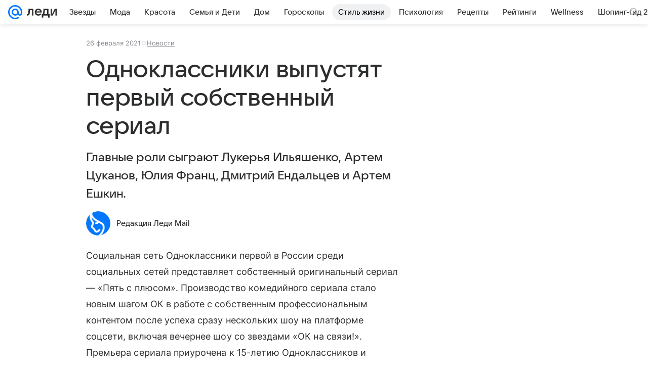

--- FILE ---
content_type: text/html; charset=utf-8
request_url: https://lady.mail.ru/article/520467-odnoklassniki-vyipustyat-pervyij-sobstvennyij-seri/
body_size: 132607
content:

		<!DOCTYPE html>
		<html lang="ru">
			<head>
				<meta charset="utf-8">
  <meta http-equiv="x-ua-compatible" content="ie=edge,chrome=1">
  <meta name="viewport" content="width=device-width, initial-scale=1">
  <title>Одноклассники выпустят первый собственный сериал</title>
    <meta name="description" content="Главные роли сыграют Лукерья Ильяшенко, Артем Цуканов, Юлия Франц, Дмитрий Ендальцев и Артем Ешкин.">
<meta property="og:type" content="article">
<meta property="og:title" content="Одноклассники выпустят первый собственный сериал">
<meta property="og:description" content="Главные роли сыграют Лукерья Ильяшенко, Артем Цуканов, Юлия Франц, Дмитрий Ендальцев и Артем Ешкин.">
<meta property="og:image" content="https://resizer.mail.ru/p/254ec60e-2814-5a8a-b5f9-be9941ce52e9/AQAF0xMnQxr_mJsB39FwTQnSCJJE7jpP-160O4gQzfl6MyhwvT06qxFCobTO1w0JW1TkTzOaXI-4OFX-VCG9fDHahrk.jpg">
<meta property="og:image:height" content="675">
<meta property="og:image:width" content="1200">
<meta property="og:url" content="https://lady.mail.ru/article/520467-odnoklassniki-vyipustyat-pervyij-sobstvennyij-seri/">
<meta property="og:site_name" content="Леди Mail">
<meta property="mrc__share_title" content="Одноклассники выпустят первый собственный сериал">
<meta property="mrc__share_description" content="Главные роли сыграют Лукерья Ильяшенко, Артем Цуканов, Юлия Франц, Дмитрий Ендальцев и Артем Ешкин.">
<meta property="twitter:card" content="summary_large_image">
<meta name="robots" content="max-snippet:-1, max-image-preview:large, max-video-preview:-1">
<meta property="article:published_time" content="2021-02-26T15:33:44+03:00">
<meta name="author" content="Редакция Леди Mail">
<meta property="marker:source" content="Без источника">
<meta property="yandex_recommendations_image" content="https://resizer.mail.ru/p/254ec60e-2814-5a8a-b5f9-be9941ce52e9/AQAF0xMnQxr_mJsB39FwTQnSCJJE7jpP-160O4gQzfl6MyhwvT06qxFCobTO1w0JW1TkTzOaXI-4OFX-VCG9fDHahrk.jpg">
<meta property="yandex_recommendations_title" content="Одноклассники выпустят первый собственный сериал">
<meta property="yandex_recommendations_category" content="Новости">
    <link rel="canonical" href="https://lady.mail.ru/article/520467-odnoklassniki-vyipustyat-pervyij-sobstvennyij-seri/">
    
    

    <meta name="csrf-token" content="4rsozEENeGkAAAAA"/>
    <script type="application/ld+json">[{"@context":"https://schema.org","@type":"BreadcrumbList","itemListElement":[{"@type":"ListItem","name":"Новости","item":"https://lady.mail.ru/rubric/news/","position":1}]},{"@context":"https://schema.org","@type":"Article","inLanguage":"ru","mainEntityOfPage":{"@type":"WebPage","@id":"https://lady.mail.ru/article/520467-odnoklassniki-vyipustyat-pervyij-sobstvennyij-seri/"},"url":"https://lady.mail.ru/article/520467-odnoklassniki-vyipustyat-pervyij-sobstvennyij-seri/","name":"Одноклассники выпустят первый собственный сериал","headline":"Одноклассники выпустят первый собственный сериал","dateCreated":"2021-02-26T15:33:44+03:00","datePublished":"2021-02-26T15:33:44+03:00","dateModified":"2021-02-26T15:33:44+03:00","publisher":{"@type":"Organization","name":"Леди Mail","legalName":"ООО ВК","telephone":"+74957256357","url":"https://lady.mail.ru/","aggregateRating":{"@type":"AggregateRating","worstRating":1,"bestRating":5,"ratingValue":4.85,"ratingCount":16492},"address":{"@type":"PostalAddress","streetAddress":"Ленинградский проспект 39, стр. 79","postalCode":"125167","addressLocality":"Москва","addressRegion":"Москва","addressCountry":{"@type":"Country","name":"Россия"}},"logo":{"@type":"ImageObject","url":"https://lady.mail.ru/img/logo/lady/android-chrome-1024x1024.png","width":1024,"height":1024},"image":{"@type":"ImageObject","url":"https://lady.mail.ru/img/logo/lady/android-chrome-1024x1024.png","width":1024,"height":1024}},"license":"https://help.mail.ru/legal/terms/lady/policy/","genre":"Новости","description":"Главные роли сыграют Лукерья Ильяшенко, Артем Цуканов, Юлия Франц, Дмитрий Ендальцев и Артем Ешкин.","image":[{"@type":"ImageObject","url":"https://resizer.mail.ru/p/254ec60e-2814-5a8a-b5f9-be9941ce52e9/AQAF0xMnQxr_mJsB39FwTQnSCJJE7jpP-160O4gQzfl6MyhwvT06qxFCobTO1w0JW1TkTzOaXI-4OFX-VCG9fDHahrk.jpg","width":1200,"height":675,"representativeOfPage":true}],"thumbnailUrl":{"url":"https://resizer.mail.ru/p/254ec60e-2814-5a8a-b5f9-be9941ce52e9/AQAF0xMnQxr_mJsB39FwTQnSCJJE7jpP-160O4gQzfl6MyhwvT06qxFCobTO1w0JW1TkTzOaXI-4OFX-VCG9fDHahrk.jpg","width":1200,"height":675,"title":""},"articleSection":["https://lady.mail.ru/rubric/news/"],"author":{"image":"https://resizer.mail.ru/p/bd0d5845-2037-5a68-9d57-536a87ad8e08/AQAF2L9sm4IKD1cGGFpmDY8r08bQmbGKOvVbmcn8oUzugX-Mw0dWAbQKAjxMhYkUdE_GHz3WhnXLhO0wFwv4Jul8PKk.png","name":"Редакция Леди Mail","url":"https://lady.mail.ru/author/376-redaktsiya-ledi-mail/","jobTitle":"Автор Леди Mail","@type":"Person"},"creator":{"image":"https://resizer.mail.ru/p/bd0d5845-2037-5a68-9d57-536a87ad8e08/AQAF2L9sm4IKD1cGGFpmDY8r08bQmbGKOvVbmcn8oUzugX-Mw0dWAbQKAjxMhYkUdE_GHz3WhnXLhO0wFwv4Jul8PKk.png","name":"Редакция Леди Mail","url":"https://lady.mail.ru/author/376-redaktsiya-ledi-mail/","jobTitle":"Автор Леди Mail","@type":"Person"},"editor":{"image":"https://resizer.mail.ru/p/bd0d5845-2037-5a68-9d57-536a87ad8e08/AQAF2L9sm4IKD1cGGFpmDY8r08bQmbGKOvVbmcn8oUzugX-Mw0dWAbQKAjxMhYkUdE_GHz3WhnXLhO0wFwv4Jul8PKk.png","name":"Редакция Леди Mail","url":"https://lady.mail.ru/author/376-redaktsiya-ledi-mail/","jobTitle":"Автор Леди Mail","@type":"Person"}}]</script>
  
				<link rel="shortcut icon" type="image/x-icon" href="/img/logo/lady/favicon.ico"/><link rel="icon" type="image/svg" href="/img/logo/lady/favicon.svg"/><link rel="apple-touch-icon" href="/img/logo/lady/apple-touch-icon.png" sizes="180x180"/><link rel="icon" type="image/png" href="/img/logo/lady/favicon-16x16.png" sizes="16x16"/><link rel="icon" type="image/png" href="/img/logo/lady/favicon-32x32.png" sizes="32x32"/><link rel="icon" type="image/png" href="/img/logo/lady/favicon-120x120.png" sizes="120x120"/><link rel="manifest" href="/manifest.json"/><meta name="msapplication-config" content="/browserconfig.xml"/><meta name="msapplication-TileColor" content="#0077FF"/><meta name="theme-color" content="#0077FF"/>

				<!-- Проектный XRay -->
				
          <!-- start: /rb/1084681?version=web&_SITEID=104 -->
          <script id="__xray__">var xrayCore=function(){'use strict';function a(a){for(n.push(a);n.length>o.maxSize;)n.shift()}function b(a){return b="function"==typeof Symbol&&"symbol"==typeof Symbol.iterator?function(a){return typeof a}:function(a){return a&&"function"==typeof Symbol&&a.constructor===Symbol&&a!==Symbol.prototype?"symbol":typeof a},b(a)}function c(a){return a&&"object"===b(a)&&!d(a)}function d(a){return"[object Array]"===Object.prototype.toString.call(a)}function e(a){for(var b in a)if(Object.prototype.hasOwnProperty.call(a,b))return!1;return!0}function f(){for(var a,b={},d=0;d<arguments.length;++d)for(var e in a=arguments[d],a)b[e]=b[e]&&c(b[e])&&c(a[e])?f(b[e],a[e]):a[e];return b}function g(a){var b=encodeURIComponent(JSON.stringify(a));return{size:b.length,raw:b}}function h(){this._batchesByUrls={},this._timeoutId=null,this._config={maxBatchSize:6e4,maxChunkSize:4e3,timeout:1000,idle:!1},window&&"function"==typeof window.addEventListener&&window.addEventListener("beforeunload",this.process.bind(this,!0))}function i(a){return"s".concat(a,"s").replace(/s+/g,"s").replace(/^s$/g,"")}function j(a){for(var b in a)("undefined"==typeof a[b]||null===a[b])&&delete a[b];return a}function k(a,b){for(var c=-1,d=0;d<a.length;d++)if(b===a[d]){c=d;break}return c}function l(){this._config={xrayRadarUrl:"https://xray.mail.ru",pgid:(Date.now()+Math.random()).toString(36),radarPrefix:"",r:"undefined"!=typeof document&&document.referrer||"",defaultParams:{p:"mail",t_feature:"",v:1,skipdwh:!1}}}function m(a,b){for(var c=a.split("&"),d=c[0],e={},f=1;f<c.length;++f){var g=c[f].split("="),h=decodeURIComponent(g[0]),j=decodeURIComponent(g[1]);try{j=JSON.parse(j)}catch(a){}e[h]=j}b=b||{},b.immediately?z.sendImmediately(d,e,b.ga):z.send(d,e,b.ga)}var n=[],o={maxSize:500,getLog:function(){return Array.prototype.slice.call(n,0)},clear:function(){n=[]}},p={log:function(){try{(console.debug||console.log).apply(console,arguments)}catch(a){}},error:function(){try{console.error.apply(console,arguments)}catch(a){}},warn:function(){try{console.warn.apply(console,arguments)}catch(a){}}},q=["p","email","split","utm","r","pgid","o_ss","o_v"],r=!1;h.prototype.setConfig=function(a){var b=Math.max;if(!r)return a.timeout=b(1e3,a.timeout||0),this._config=f(this._config,a),void(r=!0);var c=[];for(var d in a){if(d in this._config){c.push(d);continue}this._config[d]=a[d]}c.length&&p.warn("Queue config field(s) "+c.join(", ")+" are already set and can't be modified")},h.prototype.getConfig=function(){return f(this._config,{})},h.prototype.push=function(b,c){a(c);var d=b+"/batch?"+h._buildQueryString(c);c=h._stringifyParams(c);var e=g(c);if(e.size+2>this._config.maxBatchSize)return void p.error("Radar #"+c.uid+" body is too long: "+e.raw);this._batchesByUrls[d]||(this._batchesByUrls[d]=[[]]);var f,j=this._batchesByUrls[d];for(f=0;f<j.length;++f){var k=j[f];if(g(k.concat([c])).size<=this._config.maxBatchSize){k.push(c);break}}f===j.length&&j.push([c]),this._timeoutId||"function"!=typeof setTimeout||(this._timeoutId=setTimeout(this.process.bind(this),this._config.timeout))},h.prototype.process=function(a){for(var b in clearTimeout(this._timeoutId),this._timeoutId=null,this._batchesByUrls){for(var c=this._batchesByUrls[b],d=0;d<c.length;++d)this._send(b,c[d],a);delete this._batchesByUrls[b]}},h.prototype.isIdle=function(){return this._config.idle},h._buildQueryString=function(a){for(var b=[],c=0;c<q.length;++c){var d=q[c],e="string"==typeof a[d]?a[d]:JSON.stringify(a[d]);(delete a[d],"undefined"!=typeof e&&e.length)&&b.push(encodeURIComponent(d)+"="+encodeURIComponent(e))}var f=[];for(var g in a.baseQuery)f.push(g);f=f.sort();for(var h,j=0;j<f.length;++j)h=f[j],b.push(encodeURIComponent(h)+"="+encodeURIComponent(a.baseQuery[h]));return delete a.baseQuery,b.join("&")},h.prototype._send=function(a,b,c){var d={url:a,data:"batch="+encodeURIComponent(JSON.stringify(b)),type:"POST",async:!0};if(!this._config.idle){if("undefined"==typeof XMLHttpRequest&&!navigator.sendBeacon)return void fetch(a,{method:d.type,body:d.data})["catch"](function(a){p.error("XRay send failed:",a)});if(c&&window.navigator.sendBeacon)return void window.navigator.sendBeacon(d.url,d.data);try{var e=new XMLHttpRequest,f="function"==typeof this._config.beforeSend&&!this._config.beforeSend(e,d);if(f)return void e.abort();e.open(d.type,d.url,d.async),e.withCredentials=!this._config.withoutCredentials,e.send(d.data)}catch(a){p.error("xray.send failed:",a)}}},h._stringifyParams=function(a){var b={};for(var c in a){if("i"==c){b.i=h._stringifyI(a.i);continue}b[c]="string"==typeof a[c]?a[c]:JSON.stringify(a[c])}return b},h._stringifyI=function(a){var b=[];for(var c in a){var d=a[c];b.push(c+":"+d)}return b.join(",")};var s=0,t=["radarPrefix","split","r","pgid","utm","o_ss","o_v"],u=!1,v=new h,w={rlog_dot_error:"xray_rlog_dot_error",rlog_msg_abs:"xray_rlog_msg_abs",too_long:"xray_too_long",not_configured:"xray_not_configured"},x=32,y=64;l.prototype.logger=o,l.prototype.setConfig=function(a,b){a=a||{},u&&this._deleteProtectedParams(a),this.unsafeSetConfig(a,b)},l.prototype.unsafeSetConfig=function(a,b){a=a||{},u=!0,a.split&&(a.split=i(a.split)),a.defaultParams&&a.defaultParams.i&&(a.defaultParams.i=this._formatIntervals(a.defaultParams.i),delete this._config.defaultParams.i),this._config=b?a:f(this._config,a),a.gaTrackingId&&this._initGA(a.gaTrackingId)},l.prototype._deleteProtectedParams=function(a){for(var b=0;b<t.length;++b)delete a[t[b]];return a},l.prototype.addSplit=function(a){this._config.split=i("".concat(this._config.split||"","s").concat(a))},l.prototype.getConfig=function(){return f(this._config,{})},l.prototype.getTotalSended=function(){return s},l.prototype.setQueueConfig=h.prototype.setConfig.bind(v),l.prototype.getQueueConfig=h.prototype.getConfig.bind(v),l.prototype.getInstanceCopy=function(){var a=new l;return u=!1,a.setConfig(this._config,!0),a},l.prototype.send=function(a,b,c){this._send(a,b,c,!0)},l.prototype._send=function(a,b,c,e){if(e&&!u&&a!==w.not_configured){var g=b||{};g.t=a,this._logOwnError(g,w.not_configured),p.warn("Your xray instance is not configured")}if(b=f(b||{},{}),this._config.middlewares)for(var h=0;h<this._config.middlewares.length;h++){var j=this._config.middlewares[h],k=j(a,b,c);a=k.t,b=k.params,c=k.ga}a=d(a)?a.join("_"):a,b.i&&(b.i=this._formatIntervals(b.i)),b=f(this._config.defaultParams,this._config.expid?{dwh:{expid:this._config.expid}}:{},b,{t:a,split:this._config.split,r:this._config.r,pgid:this._config.pgid,utm:this._config.utm,o_ss:this._config.o_ss,o_v:this._config.o_v,baseQuery:this._config.baseQuery,uid:s++}),b.skipdwh&&b.dwh&&delete b.dwh;for(var l=[b.t_feature,this._config.radarPrefix],m=0;m<l.length;++m)l[m]&&(b.t=l[m]+"_"+b.t);delete b.t_feature;try{b=this._validateParams(b,e)}catch(a){return p.log("xray",b.uid,b),void p.error(a.message)}if(this._config.verbose&&p.log("xray",b.uid,b.t,b,c?"GA: "+!!c:void 0),v.push(this._config.xrayRadarUrl,b),!0===c&&!this._config.gaTrackingId)return void p.error("Radar #"+b.uid+": no GA tracking id specified");var n="string"==typeof c?c:this._config.gaTrackingId;if(!!c&&n&&!v.isIdle()){if(b.i){for(var o in b.i)this._sendGA(a+"_"+o,b.i[o],n);return}this._sendGA(a,b.v,n)}},l.prototype.sendImmediately=function(a,b,c){this.send(a,b,c),v.process()},l.prototype.addMiddleware=function(a){this._config.middlewares||(this._config.middlewares=[]),-1===k(this._config.middlewares,a)&&this._config.middlewares.push(a)},l.prototype.removeMiddleware=function(a){if(this._config.middlewares){var b=k(this._config.middlewares,a);-1<b&&this._config.middlewares.splice(b,1)}},l.prototype._sendGA=function(a,b,c){"function"!=typeof gtag&&this._initGA(c);var d=a.split(/_/g),e=d[1]||d[0],f=d[1]?d[0]:"",g=d.slice(2).join("_"),h={value:b,send_to:c};f&&(h.event_category=f),g&&(h.event_label=g),gtag("event",e,h)},l.prototype._initGA=function(a){if(!window.gtag){var b=document.createElement("script");b.src="https://www.googletagmanager.com/gtag/js?id="+a,b.type="text/javascript",document.getElementsByTagName("head")[0].appendChild(b),window.dataLayer=window.dataLayer||[],window.gtag=function(){window.dataLayer.push(arguments)},gtag("js",new Date)}gtag("config",a,{send_page_view:!1})},l.prototype._logOwnError=function(a,b,c){var d="xray_err",e=a.p;if(e){if(e.length+8+1>x){e=e.slice(0,x-8-1)}d="".concat(e,"_").concat("xray_err")}var f=a.t;f.length>y&&(f=f.slice(0,y)),this._send(b,{skipdwh:!0,rlog:d,rlog_message:{t:f,err:b,value:c}},!1,!1)},l.prototype._validateParams=function(a,b){a=j(a),a.rlog&&-1!==a.rlog.indexOf(".")&&(b&&this._logOwnError(a,w.rlog_dot_error,a.rlog),p.error("Radar #".concat(a.uid,": rlog can not contain file extension")),delete a.rlog,delete a.rlog_message),a.rlog&&a.rlog_message||(a.rlog_message&&(b&&this._logOwnError(a,w.rlog_msg_abs),p.error("Radar #".concat(a.uid,": rlog_message would not be sent without rlog"))),delete a.rlog,delete a.rlog_message),e(a.dwh)&&delete a.dwh;var c={32:[a.p,a.rlog],64:[a.p+"_"+a.t]};for(var d in a.i)c[32].push(d),c[64].push(a.p+"_"+a.t+"_"+d);for(var f in c)for(var g=c[f],h=0;h<g.length;++h)if(g[h]&&g[h].length>f)throw b&&this._logOwnError(a,w.too_long,g[h].slice(0,f)),new Error("Radar #".concat(a.uid,": value is too long: ").concat(c[f][h])+" (len: ".concat(g[h].length,", limit: ").concat(f,")"));return a},l.prototype._formatIntervals=function(a){if(c(a))return a;var b={};if(d(a)){for(var e,f=0;f<a.length;++f)e=a[f].split(":"),b[e[0]]=+e[1]||this._config.defaultParams.v;return b}if("string"==typeof a){var g=a.split(",");return this._formatIntervals(g)}};var z=new l;return m.setConfig=function(a){z.setConfig(j({verbose:a.verbose,pgid:a.pgid,split:a.split,xrayRadarUrl:a.xrayRadarUrl||a.XRAY_RADAR_URL,radarPrefix:a.radarPrefix||a.RadarPrefix,utm:a.utm,o_ss:a.o_ss,o_v:a.o_v,baseQuery:a.baseQuery,gaTrackingId:a.gaTrackingId||a.GA_TRACKING_ID,defaultParams:a.defaultParams||j({p:a.project,email:a.ActiveEmail})})),z.setQueueConfig(j({maxBatchSize:a.MAX_BATCH_SIZE,maxChunkSize:a.MAX_CHUNK_SIZE,beforeSend:a.beforeSend,timeout:a.timeout,idle:a.idle,withoutCredentials:a.withoutCredentials}))},m.getConfig=l.prototype.getConfig.bind(z),m.addSplit=l.prototype.addSplit.bind(z),m.unsafeSetConfig=l.prototype.unsafeSetConfig.bind(z),m.setQueueConfig=l.prototype.setQueueConfig.bind(z),m.getQueueConfig=l.prototype.getQueueConfig.bind(z),m.getTotalSended=l.prototype.getTotalSended.bind(z),m.send=l.prototype.send.bind(z),m.sendImmediately=l.prototype.sendImmediately.bind(z),m.getInstanceCopy=l.prototype.getInstanceCopy.bind(z),m.addMiddleware=l.prototype.addMiddleware.bind(z),m.removeMiddleware=l.prototype.removeMiddleware.bind(z),"undefined"!=typeof window&&"function"==typeof window.define&&window.define.amd&&window.define("@mail/xray",function(){return m}),m}();</script><script id="__xray-init__">xrayCore.setConfig({defaultParams: {p: 'lady-mail-ru-web',},verbose: true});xrayCore.send('pk-xray-ready');</script>
          <!-- end: /rb/1084681?version=web&_SITEID=104 -->
        

				
          <!-- start: /rb/620533?_SITEID=104&is_commercial=0&brandsafety=0&media_stat_category=12,10801&sitezone=15&entity_id=520467&entity_type=article&entity_content_subtype=outer_article&project_uuid=d10a0913-1da6-f7ce-aaa5-61dd79c624dd -->
          <meta http-equiv="Content-Security-Policy" content="default-src 'self' tel: blob: data: 'unsafe-inline' 'unsafe-eval' mail.ru *.mail.ru *.devmail.ru *.imgsmail.ru *.2gis.com *.2gis.ru s0.2mdn.net *.adlooxtracking.com *.adlooxtracking.ru *.adriver.ru *.ampproject.net *.ampproject.org *.apester.com *.cloudfront.net www.dailymail.co.uk coub.com *.coub.com *.doubleclick.net *.doubleverify.com *.gemius.pl giphy.com *.google.com *.googleapis.com *.googlesyndication.com themes.googleusercontent.com *.gstatic.com video.khl.ru *.moatads.com *.mradx.net ok.ru *.ok.ru *.playbuzz.com *.qmerce.com rutube.ru *.rutube.ru *.serving-sys.com *.serving-sys.ru soundcloud.com *.soundcloud.com *.streamrail.com *.twimg.com twitter.com *.twitter.com player.vimeo.com vine.co vk.com *.vk.com vk.ru *.vk.ru *.weborama.fr *.weborama-tech.ru *.yandex.ru amc.yandex.ru yandex.ru *.yandex.net *.yandex.net *.strm.yandex.net yandex.st yandexadexchange.net *.yandexadexchange.net yastatic.net *.youtube.com *.adsafeprotected.com *.newstube.ru *.bbc.com *.viqeo.tv facecast.net *.facecast.net *.nativeroll.tv *.seedr.com *.ex.co b.delivery.consentmanager.net cdn.consentmanager.net consentmanager.mgr.consensu.org *.consentmanager.mgr.consensu.org *.criteo.com *.criteo.net *.tiktok.com *.tiktokcdn.com promotools.cc telegram.org t.me *.pinterest.com videolink.mycdn.me videolink.okcdn.ru *.okcdn.ru *.mycdn.me *.vkuser.net vkvideo.ru *.vkvideo.ru *.targetads.io id.vk.com id.vk.ru *.cs7777.vk.com *.cdn-vk.ru tarotaro.ru *.astrostar.ru astrostar.ru *.flurry.com flurry.com widget.cloudpayments.ru bestmoodbox.com *.banki.ru banki.ru *.vseapteki.ru vseapteki.ru;script-src 'self' 'unsafe-inline' 'unsafe-eval' js-inject *.mail.ru *.devmail.ru *.imgsmail.ru *.api.2gis.ru s0.2mdn.net *.adlooxtracking.com *.adlooxtracking.ru *.algovid.com s3.amazonaws.com cdn.ampproject.org *.apester.com *.bing.com static.bbc.co.uk news.files.bbci.co.uk coub.com *.coub.com *.criteo.com *.criteo.net *.doubleclick.net *.doubleverify.com *.dvtps.com *.flickr.com translate.google.com *.google.com *.googleadservices.com *.googleapis.com *.googlesyndication.com *.googletagmanager.com *.googletagservices.com *.google-analytics.com *.google.ru mediatoday.ru *.moatads.com *.mradx.net *.mxpnl.com *.odnoklassniki.ru ok.ru *.ok.ru *.playbuzz.com *.qmerce.com sb.scorecardresearch.com *.twimg.com *.twitter.com platform.vine.co vk.com *.vk.com vk.ru *.vk.ru *.webvisor.com *.mtproxy.yandex.net amc.yandex.ru *.yandex.net *.strm.yandex.net *.yandex.ru yandex.ru yandex.st yastatic.net *.pinterest.com *.adsafeprotected.com *.serving-sys.com *.serving-sys.ru *.viqeo.tv *.videonow.ru *.nativeroll.tv *.seedr.com b.delivery.consentmanager.net cdn.consentmanager.net *.consentmanager.mgr.consensu.org consentmanager.mgr.consensu.org *.tns-counter.ru *.youtube.com *.ytimg.com *.ex.co *.weborama.fr *.weborama-tech.ru *.tiktok.com *.tiktokcdn.com promotools.cc *.ibytedtos.com telegram.org videolink.mycdn.me videolink.okcdn.ru *.okcdn.ru *.mycdn.me *.vkuser.net mc.yandex.com *.betweendigital.com *.buzzoola.com tarotaro.ru *.astrostar.ru astrostar.ru *.flurry.com flurry.com widget.cloudpayments.ru *.streamrail.com *.streamrail.net *.monijorb.com *.vseapteki.ru vseapteki.ru;connect-src 'self' wss://*.mail.ru wss://*.devmail.ru wss://*.viqeo.tv *.mail.ru *.devmail.ru *.imgsmail.ru *.api.2gis.ru s0.2mdn.net *.adlooxtracking.com *.adlooxtracking.ru *.algovid.com *.ampproject.net cdn.ampproject.org *.apester.com *.doubleclick.net *.flickr.com *.googleapis.com *.google-analytics.com *.googlesyndication.com *.googletagmanager.com *.gstatic.com *.mixpanel.com *.mradx.net *.playbuzz.com *.qmerce.com geo.query.yahoo.com twitter.com *.twitter.com *.yadro.ru amc.yandex.ru yandex.ru *.yandex.ru *.strm.yandex.net yandex.st yastatic.net *.yandex.net collector.mediator.media *.serving-sys.com *.serving-sys.ru *.doubleverify.com *.viqeo.tv *.videonow.ru *.vidiom.net *.nativeroll.tv *.seedr.com b.delivery.consentmanager.net cdn.consentmanager.net *.consentmanager.mgr.consensu.org consentmanager.mgr.consensu.org *.criteo.com *.criteo.net *.ex.co *.ibytedtos.com *.smailru.net *.adfox.ru *.weborama.fr *.weborama-tech.ru ok.ru vk.com *.vk.com  vk.ru *.vk.ru *.vk.team videolink.mycdn.me videolink.okcdn.ru *.okcdn.ru *.mycdn.me *.vkuser.net *.google.com mc.yandex.com *.adriver.ru *.googleusercontent.com tarotaro.ru *.astrostar.ru astrostar.ru *.flurry.com flurry.com widget.cloudpayments.ru *.streamrail.com *.streamrail.net *.monijorb.com wss://*.monijorb.com oktell.p-group.ru pfxtools-dev.ru *.vseapteki.ru vseapteki.ru;img-src 'self' * data: blob: mmr: *.criteo.com *.criteo.net ;worker-src blob: 'self' *.mail.ru *.devmail.ru ;" /><meta name="referrer" content="unsafe-url" /><link rel="preconnect" href="https://mcdn.imgsmail.ru/" crossorigin="" /><link rel="preconnect" href="https://mcdn.imgsmail.ru/" /><link rel="dns-prefetch" href="https://mcdn.imgsmail.ru/" /><link rel="preconnect" href="https://ad.mail.ru" crossorigin="use-credentials" /><link rel="dns-prefetch" href="https://ad.mail.ru" /><link rel="preconnect" href="https://resizer.mail.ru" /><link rel="dns-prefetch" href="https://resizer.mail.ru" /><link rel="preconnect" href="https://rs.mail.ru" /><link rel="dns-prefetch" href="https://rs.mail.ru" /><link rel="preconnect" href="https://r.mradx.net" /><link rel="dns-prefetch" href="https://r.mradx.net" /><link rel="preconnect" href="https://mc.yandex.ru" /><link rel="dns-prefetch" href="https://mc.yandex.ru" /><link rel="preconnect" href="https://yastatic.net" /><link rel="dns-prefetch" href="https://yastatic.net" /><link rel="preconnect" href="https://avatars.mds.yandex.net" /><link rel="dns-prefetch" href="https://avatars.mds.yandex.net" /><link rel="preconnect" href="https://ads.adfox.ru" /><link rel="dns-prefetch" href="https://ads.adfox.ru" /><link rel="dns-prefetch" href="https://limg.imgsmail.ru" /><link rel="dns-prefetch" href="https://top-fwz1.mail.ru/" /><link rel="dns-prefetch" href="https://www.tns-counter.ru/" /><link rel="dns-prefetch" href="https://counter.yadro.ru" />
          <!-- end: /rb/620533?_SITEID=104&is_commercial=0&brandsafety=0&media_stat_category=12,10801&sitezone=15&entity_id=520467&entity_type=article&entity_content_subtype=outer_article&project_uuid=d10a0913-1da6-f7ce-aaa5-61dd79c624dd -->
        
				<!-- Проектные шрифты -->
				
          <!-- start: /rb/1108607?vk-tokens=1 -->
          <link rel="preload" href="https://mcdn.imgsmail.ru/js/promisified-dom-events/3.0.0/promisifiedDomEvents.min.js" as="script"/><link rel="preload" href="https://imgs2.imgsmail.ru/static/fonts/Inter/WOFF2/InterRegular.woff2" as="font" type="font/woff2" crossorigin=""/><link rel="preload" href="https://imgs2.imgsmail.ru/static/fonts/Inter/WOFF2/InterMedium.woff2" as="font" type="font/woff2" crossorigin=""/><link rel="preload" href="https://imgs2.imgsmail.ru/static/fonts/Inter/WOFF2/InterBold.woff2" as="font" type="font/woff2" crossorigin=""/><link rel="preload" href="https://imgs2.imgsmail.ru/static/fonts/MailSans/WOFF2/MailSansVariative.woff2" as="font" type="font/woff2" crossorigin=""/><link rel="stylesheet preload" href="https://mcdn.imgsmail.ru/fonts/vk-tokens/1.0.2/fonts.css" as="style"/><link rel="preload" href="https://imgs2.imgsmail.ru/static/fonts/v1.100/VKSansDisplay/WOFF2/VKSansDisplayLight.woff2" as="font" type="font/woff2" crossorigin=""/><link rel="preload" href="https://imgs2.imgsmail.ru/static/fonts/v1.100/VKSansDisplay/WOFF2/VKSansDisplayRegular.woff2" as="font" type="font/woff2" crossorigin=""/><link rel="preload" href="https://imgs2.imgsmail.ru/static/fonts/v1.100/VKSansDisplay/WOFF2/VKSansDisplayMedium.woff2" as="font" type="font/woff2" crossorigin=""/><link rel="preload" href="https://imgs2.imgsmail.ru/static/fonts/v1.100/VKSansDisplay/WOFF2/VKSansDisplayDemiBold.woff2" as="font" type="font/woff2" crossorigin=""/><link rel="preload" href="https://imgs2.imgsmail.ru/static/fonts/v1.100/VKSansDisplay/WOFF2/VKSansDisplayBold.woff2" as="font" type="font/woff2" crossorigin=""/><link rel="stylesheet preload" href="https://mcdn.imgsmail.ru/fonts/vk-tokens/1.0.3/fonts.css" as="style"/><script src="https://mcdn.imgsmail.ru/js/promisified-dom-events/3.0.0/promisifiedDomEvents.min.js"></script><script src="https://ad.mail.ru/static/sync-loader.js" nonce crossorigin="anonymous" async></script><script src="https://ad.mail.ru/static/vk-adman.js?sdk=1" type="application/javascript" id="adman3-instance" async></script>
          <!-- end: /rb/1108607?vk-tokens=1 -->
        

				<link rel="preload" href="/js/cmpld/react/media.css?mj6xh7s6" as="style" />
				<link rel="preload" href="/js/cmpld/react/lady/Article/client.css?mj6xh7s6" as="style" />
				<link rel="stylesheet" href="/js/cmpld/react/media.css?mj6xh7s6" />
				<link href="/js/cmpld/react/lady/Article/client.css?mj6xh7s6" rel="stylesheet" />
			</head>
			<body>
				
          <!-- start: /rb/1084682 -->
          
<script id="__core-keeper__">
var coreKeeper=function(a){"use strict";var S="string",i="object",y="function";function z(a,b){return typeof a===b}function T(c,a){for(var b in a)Object.defineProperty(c,b,{enumerable:!1,value:a[b]})}var U,b=typeof globalThis===i&&globalThis|| typeof window===i&&window|| typeof global===i&&global||{},V=b.console,o=b.document||{},A=b.location||{},p=b.navigator||{},d=p.connection,j=b.performance,k=function(){},B=z(j&&j.now,y)?function(){return j.now()}:Date.now,C=b.setTimeout.bind(b),W=(b.requestAnimationFrame||C).bind(b),X=(b.addEventListener||k).bind(b),_=null,Y=void 0;function D(a){var e,f,b,g=0,h=(a=a||{}).now||B,i=a.warn,j=a.prefix||"",c=a.addons||[],k=[],l=function(a,b,d){for(e=c.length;e--;)c[e][a](b,d)},d=function(c,m,p,t,u,q,n,o,v){c=j+c,(m===b||o)&&(m=!o&&k[0]||_),p[c]&&i&&i("Timer '"+c+"' exists");var r=q==_,a=p[c]={id:++g,name:c,parent:m,unit:t||"ms",start:r?h():q,end:n!=_?n:_,meta:v};function s(a,b,c){(f=p[a=j+a])?z(f.stop,y)?f.stop(b,c):i&&i("Timer '"+a+"'.stop is not a func",{entry:f}):i&&i("Timer '"+a+"' not exists")}return T(a,{stop:function(b,d){if(b==_||b>=0||(d=b,b=Y),a.meta=a.meta||d,a.end=b==_?h():b,p[c]=_,u)for(e=k.length;e--;)k[e]===a&&k.splice(e,1);return l("end",a,r),a}}),m&&(m.end!==_&&n==_?i&&i("Timer '"+c+"' stopped"):(a.unit=m.unit,m.entries.push(a))),u&&(a.entries=[],T(a,{add:function(c,e,b,f,g){return d(c,a,p,f,0,e,b).stop(b,g)},time:function(e,b,c){return b>=0||(c=b,b=Y),d(e,a,p,c,Y,b)},group:function(f,b,c,e){return z(b,"boolean")&&(e=c,c=b,b=_),z(b,S)&&(e=b,b=_,c=0),z(c,S)&&(e=c),d(f,a,p,e,1,b,_,c)},timeEnd:s,groupEnd:s}),!o&&g>1&&k.unshift(a)),l("start",a,r),a};return(b=d(0,_,Object.create(null),"ms",1,0,0,1)).v="2.0.0-rc.28",b.addons=c,b}var e=function(b,c){var a;try{(a=new PerformanceObserver(function(a){a.getEntries().map(c)})).observe({type:b,buffered:!0})}catch(d){}return a},Z=function(a){a&&a.disconnect()},aa=function(a,b){try{a&&a.takeRecords().map(b)}catch(c){}},E="hidden",ab=!1,ac=!1,F=-1,f=function(b,a){ab||(ab=!0,X("pagehide",function(a){ac=!a.persisted}),X("beforeunload",k)),X("visibilitychange",function(a){o.visibilityState===E&&b(a.timeStamp,ac)},{capture:!0,once:!!a})};o&&(F=o.visibilityState===E?0:1/0,f(function(a){F=a},!0));var ad=function(){return F};function ae(c){var a,e,h=this.badge,b=c.unit,d=(c.end-c.start)/("KB"===b?1024:1),f=h+c.name+("none"!==b&&b?": %c"+(b&&"raw"!==b?d.toFixed(3)+b:d):"%c"),g="font-weight:bold;"+(a=d,"color:#"+((a="KB"===(e=b)?a/8:"fps"===e?70-a:a)<5?"ccc":a<10?"666":a<25?"333":a<50?"f90":a<100?"f60":"f00"));"entries"in c?((V.groupCollapsed||V.group)(f,g),c.entries.forEach(ae,this),V.groupEnd()):V.log(f,g)}var G,l,H=D({addons:/pk-print/.test(A)?[(G={badge:"\u{1F505}"},{start:k,end:function(a){a.parent||ae.call(G,a)}})]:[]}),m=function(a,b,c,d,e,f){W(function(){var i=H.group(a,b,e);for(var g in d)if(d.hasOwnProperty(g)){var h=d[g];i.add(g,h[0],h[1],h[2])}i.stop(c,f)})},g=p.deviceMemory,h=j.hardwareConcurrency,q=h<=4||g<=4,I=h>4||g>4?"high":q?"low":"unk",$=q||d&&(["slow-2g","2g","3g"].indexOf(d.effectiveType)> -1||d.saveData)?"low":"high",n=((l={})["type_"+I]=[0,1],l["exp_"+$]=[0,1],l);g&&(n.memory=[0,g]),h&&(n.hardware_concurrency=[0,h]),m("pk-device",0,1,n,"raw");var af=0,J=function(){try{var a=j.getEntriesByType("navigation")[0],k=a.fetchStart,l=a.domainLookupStart,e=a.domainLookupEnd,f=a.requestStart,g=a.responseStart,b=a.responseEnd,c=a.domComplete,h=a.domInteractive,i=a.domContentLoadedEventEnd,d=a.loadEventEnd;b&&0===af&&(af=1,m("pk-nav-net",k,b,{dns:[l,e],tcp:[e,f],request:[f,g],response:[g,b]})),c&&1===af&&(af=2,m("pk-nav-dom-ready",b,c,{interactive:[b,h],"content-loaded":[h,i],complete:[i,c]})),d&&2===af&&(af=3,m("pk-nav-dom-load",b,d,{ready:[b,c],load:[c,d]})),3!==af&&C(J,250)}catch(n){}};J();var ag,ah=function(a,b,c){return a<=b?"good":a<=c?"needs-improvement":"poor"},ai=0,aj=0,K=function(b){var c,d,e,f=b.startTime,a=b.processingStart-f;f<ad()&&(a&&m("pk-fid",0,a,((c={value:[0,a]})["score_"+ah(a,100,300)]=[0,a],c)),ai&&m("pk-tbt",0,ai,((d={value:[0,ai]})["score_"+ah(ai,300,600)]=[0,ai],d)),aj&&m("pk-tti",0,aj,((e={value:[0,aj]})["score_"+ah(aj,3800,7300)]=[0,ai],e)),Z(ag),Z(ak))},ak=e("first-input",K);f(function(){aa(ak,K)},!0);var al={},am=e("paint",function(b){var d,c=b.name,a=b.startTime;a<ad()&&(al[c]=[0,a],"first-contentful-paint"===c&&(al["score_"+ah(a,1e3,2500)]=[0,a],m("pk-paint",0,a,al),d=a,ag=e("longtask",function(a){var c=a.startTime,b=a.duration;c>d&&"self"===a.name&&b>0&&(ai+=b-50,aj=c+b)}),Z(am)))}),an=0,ao=!1,L=function(b){var a=b.startTime;a<ad()?an=a:aq()},ap=e("largest-contentful-paint",L),aq=function(){var a;!ao&&an&&m("pk-lcp",0,an,((a={value:[0,an]})["score_"+ah(an,2500,4e3)]=[0,an],a)),ao=!0,Z(ap)},r=function(){aa(ap,L),aq()};f(r,!0),function(a){try{U||(U=new Promise(function(a){["keydown","mousedown","scroll","mousewheel","touchstart","pointerdown"].map(function(b){X(b,a,{once:!0,passive:!0,capture:!0})})})),U.then(a)}catch(b){}}(r);var ar=0,M=function(a){a.hadRecentInput||(ar+=a.value)},as=e("layout-shift",M);f(function(c,b){var a;aa(as,M),b&&ar&&m("pk-cls",0,ar,((a={value:[0,ar]})["score_"+ah(ar,.1,.25)]=[0,ar],a))});var s=d,t=function(){var a;m("pk-conn",0,1,((a={downlink:[0,s.downlink],downlinkMax:[0,s.downlinkMax],rtt:[0,s.rtt]})["save_data_"+s.saveData]=[0,1],a["effective_type_"+(s.effectiveType||"unk")]=[0,1],a),"raw")};try{s?(t(),s.addEventListener("change",t)):m("pk-conn",0,1,{effective_type_unk:[0,1]},"raw")}catch(at){}var au=function(){return(au=Object.assign||function(d){for(var a,b=1,e=arguments.length;b<e;b++)for(var c in a=arguments[b])Object.prototype.hasOwnProperty.call(a,c)&&(d[c]=a[c]);return d}).apply(this,arguments)};function u(a){return a&&a.__esModule&&Object.prototype.hasOwnProperty.call(a,"default")?a.default:a}function v(b,a){return b(a={exports:{}},a.exports),a.exports}var w=v(function(c,b){var a;Object.defineProperty(b,"__esModule",{value:!0}),b.Tag=void 0,(a=b.Tag||(b.Tag={})).Core="core",a.Global="gl",a.Self="self",a.Async="async",a.Ignore="ign",a.Known="known",a.API="api",a.Shared="shr",a.Ext="ext",a.ThirdParty="3rd",a.RB="rb",a.Unknown="unk"});u(w),w.Tag;var c=v(function(b,a){Object.defineProperty(a,"__esModule",{value:!0}),a.coreLoggerHMR=a.coreLoggerDispatchKnownError=a.coreLoggerDispatchAPIError=a.coreLoggerDispatchIgnoredError=a.coreLoggerDispatchSelfError=a.coreLoggerDispatchReactError=a.coreLoggerDispatchError=a.getCoreLogger=a.Tag=void 0,Object.defineProperty(a,"Tag",{enumerable:!0,get:function(){return w.Tag}}),a.getCoreLogger=function(){return"undefined"!=typeof coreLogger?coreLogger:void 0},a.coreLoggerDispatchError=function(c,d,e){var b;null===(b=(0,a.getCoreLogger)())|| void 0===b||b.dispatchError(c,d,e)},a.coreLoggerDispatchReactError=function(c,d,e){var b;null===(b=(0,a.getCoreLogger)())|| void 0===b||b.dispatchReactError(c,d,e)},a.coreLoggerDispatchSelfError=function(b,c,d,e){(0,a.coreLoggerDispatchError)(c,d,{category:b,tag:w.Tag.Self,log:e})},a.coreLoggerDispatchIgnoredError=function(b,c,d,e){(0,a.coreLoggerDispatchError)(c,d,{category:b,tag:w.Tag.Ignore,log:e})},a.coreLoggerDispatchAPIError=function(b,c,d,e){(0,a.coreLoggerDispatchError)(c,d,{category:b,tag:w.Tag.API,log:e})},a.coreLoggerDispatchKnownError=function(b,c,d,e){(0,a.coreLoggerDispatchError)(c,d,{category:b,tag:w.Tag.Known,log:e})},a.coreLoggerHMR=function(g,f){var e=(0,a.getCoreLogger)();if(e){var b=e.errors.rules,c=e.errors.opts.errors,d=g.priority||[];b.set("clear"),c&&c.rules&&(b.set(c.rules),d.push.apply(d,[].concat(c.priority||Object.keys(c.rules)))),f&&(b.set(f.rules),d.push.apply(d,f.priority||[])),b.set(g.rules),b.priority(d);try{e.pkg.v="12.2.1",localStorage.setItem(process.env.LOGGER_LS_PRESET_VER_KEY,"12.2.1")}catch(h){}}}});u(c),c.coreLoggerHMR,c.coreLoggerDispatchKnownError,c.coreLoggerDispatchAPIError,c.coreLoggerDispatchIgnoredError,c.coreLoggerDispatchSelfError,c.coreLoggerDispatchReactError;var av=c.coreLoggerDispatchError;c.getCoreLogger;var N=c.Tag,O={name:"@mail-core/dashboard",v:"12.2.1"},aw=/^(\d+)\.(\d+)\.(\d+)/,x=function(a){return"request"in a&&a.data&&"status"in a.data&&"body"in a.data?a.data.status:null},ax={parseStatus:x},ay={tag:N.API,category:"5XX",silent:!0,log:!0},az=/^(https?:)?\/\/.*?\/+|\/*\?+.+|^\/|api\/+v1\/+/gi,aA=/[^%.a-z\d-]+/g,aB=/^api_v(\d)/g,aC=/\/*cgi-bin/g,aD=/golang/g,aE=/(^|\/)(\d+|(?:\d|[a-z]+\d)[\da-z]{2,})(?=\/|$)/g,aF=/(^|\/)([0-9-a-f]{2,}-[0-9-a-f-]+)(?=\/|$)/g,aG=/(_u?id){2,}|%[%a-z\d._]+/g,aH=/graphql/g;function aI(a){return a&&(!a.responseType||"text"===a.responseType)&&a.responseText||""}var aJ=[[/\/(ph|ag)\//,"portal"],[/\/hb\//,"hotbox"],[/\/pkgs\//,"pkgs"],[/\.imgsmail\.ru\//,"imgs"],[/\.filin\.mail\.ru\//,"filin"],[/\bmail\\.ru/,"mail"],[/\/\/top-/,"top"],[/analytics/,"analyt"],[new RegExp("\\/\\/"+location.host+"\\/"),"host"]];function aK(e){for(var b="",a=0,c=aJ;a<c.length;a++){var d=c[a];if(d[0].test(e)){b=d[1];break}}return b||"unk"}var aL,aM="@mail-core/dashboard:timespent_sections",aN={maxSessionPause:5,beforeSend:k,login:"",section:"__base__"},aO=0;function P(b){if(clearInterval(aL),b){var c,a=aW(),h=b.section,i=b.login;if(a){for(var d=0,g=a;d<g.length;d++){var e=g[d];if(e.section===h&&e.user_id===i){c=e;break}}if(c){var f=a.indexOf(c);a[f].last_duration_update_timestamp=a$(),a[f].duration_sec=a[f].duration_sec+1,aT(),aN=au(au({},aN),b);try{localStorage.setItem(aM,JSON.stringify(a))}catch(j){}return}}aP(b),function(b){var c=aY(b),a=aW();null==a||a.push(c);try{localStorage.setItem(aM,JSON.stringify(a))}catch(d){}}(a$())}else aP()}function aP(b){aN=au(au({},aN),b);var c,h,d,f,g,a=(c=aQ,d=!1,function(){for(var b=[],a=0;a<arguments.length;a++)b[a]=arguments[a];return d||(d=!0,h=c(b)),h});f=a,g=e("paint",function(a){var b=a.name;a.startTime<ad()&&"first-contentful-paint"===b&&(f(),Z(g))}),window.setTimeout(a,5e3)}function aQ(){"hidden"!==o.visibilityState&&aR(),X("visibilitychange",function(){"hidden"===o.visibilityState?clearInterval(aL):aR()})}function aR(){var a=a$();aO||(aO=a),aW()?aS(a):aS(a,!0),aT()}function aS(b,c){void 0===c&&(c=!1);var g=aW();if(g){var d,l,h,i,e,j,a=(d=g,l=b,i=(h=d.filter(function(a){return aU(a,l)})).filter(aZ),e=d.filter(function(a){return!aU(a,l)}),j=e.filter(aZ),{toSend:h,toReset:i,toLeave:e,toUpdate:j}),f=a.toLeave,m=a.toReset,n=a.toSend,k=a.toUpdate;n.forEach(aX),m.length&&f.push(aY(b)),k.length&&k.forEach(function(a){a.last_duration_update_timestamp=b,a.duration_sec=a.duration_sec+1});try{f.length?localStorage.setItem(aM,JSON.stringify(f)):localStorage.removeItem(aM)}catch(o){}}else if(c)try{localStorage.setItem(aM,JSON.stringify([aY(b)]))}catch(p){}}function aT(){aL=window.setInterval(function(){aS(a$())},1e3)}function aU(a,b){return b-a.last_duration_update_timestamp>a.max_session_pause}function aV(a){return a&&["user_id","section","last_duration_update_timestamp","duration_sec","open_timestamp","max_session_pause"].every(function(b){return a.hasOwnProperty(b)})}function aW(){var b;try{var a=JSON.parse(localStorage.getItem(aM)||"");(null==a?void 0:a.length)&&Array.isArray(a)&&a.every(aV)&&(b=a)}catch(c){}return b}function aX(b){var a=b.duration_sec;if(a){var c=au({domain:location.host,pause_allowed_sec:aN.maxSessionPause},b),d={dwh:c};aN.beforeSend(c),m("pk-timespent",0,a,{duration:[0,a]},"raw",d)}}function aY(a){return{duration_sec:0,last_duration_update_timestamp:a,open_timestamp:aO,section:aN.section,user_id:aN.login,max_session_pause:aN.maxSessionPause}}function aZ(a){var b=a.user_id,c=a.section;return b===aN.login&&c===aN.section}function a$(){return Math.floor(Date.now()/1e3)}var a_={latency:[30,60,120],route:[200,400,800],"route:cached":[100,300,600],page:[100,200,300],"page:frag":[30,60,120],"page:json":[20,30,60],"inline:code":[100,200,300],fetch:[500,1e3,2e3],"fetch:fast":[100,200,300],"app:load":[300,600,900],"app:init":[150,300,600],"app:render":[300,600,800],"app:ready":[1500,2500,3500],"js:bundle":[200,400,800],"js:bundle:m":[1e3,3e3,7e3],"js:bundle:l":[2e3,5e3,1e4],"css:bundle":[150,300,450],"css:bundle:l":[300,600,800],"srv:resp":[200,400,800],"biz:adv:await":[2e3,3e3,4e3]},a0=Object.create(null),a1=!1,a2=null,a3={"pk-app-ready":1,"pk-paint":1,"pk-lcp":1,"pk-cls":1,"pk-fid":1,"pk-tbt":1,"pk-tti":1};function a4(b){for(var a in a0)a2[!0===b?"sendImmediately":"send"](a,a0[a]);a0=Object.create(null),a1=!1}function a5(){if(a2)return a2;var b="undefined"==typeof window?{}:window,c=b.require,a=b.xrayCore;try{a=a&&a.send?a:c("@mail/xray")}catch(d){try{a=c("mrg-xray")}catch(e){}}return a}var a6=/-a_5\d\d$/;function Q(c,b,e,f){var d=f&&f.dwh,a=a0[b];a||(a={t:b,v:c,i:{}},d||a3[b]||a6.test(b)||(a.skipdwh=!0),d&&(a.dwh=d),a0[b]=a),e?a.i[e.slice(0,32)]=c:a.v=c,a1||(a1=!0,function a(){a2||(a2=a5()),a2?W(function(){return a4()}):C(a,100)}())}function R(a){a2=a||a2}var a7=["good","moderate","needs-imp"],a8=Date.now(),a9={},ba=!1,bb=0,bc=!1,bd=null,be=0,bf=function(){return o.visibilityState},bg=function(){return"visible"===bf()},bh=function(){var a;bg()&&bb++,m("pk-vis-state",0,bb,((a={})[bf()]=[0,1],a))},bi=function(a){return a<ad()?"":"idle_"};function bj(c){var b,d=c.type,a=B(),e=a>9e5?"max":a>6e5?"15m":a>3e5?"10m":a>6e4?"5m":a>3e4?"1m":a>15e3?"30s":a>1e4?"15s":a>5e3?"10s":"5s";m("pk-unload",0,a,((b={})[d]=[0,a],b["type_score_"+e]=[0,a],b))}function bk(a){return a<2e3?"fast":a<4e3?"moderate":a<15e3?"slow":a<3e4?"very-slow":"fail"}return a.api=function(b,e){void 0===e&&(e={});var o=e.error,f=e.duration||1,i=e.url,s=e.category,p=e.responseLength,l=0,d=e.status||"unk",h=e.apiStatus||d;if("object"==typeof b){var g="xhr"in b&&b.xhr||"request"in b&&b.request||"status"in b&&"readyState"in b&&b;if("duration"in b&&(f=b.duration||f),"status"in b&&(h=d=b.status),"ok"in b&&(l=4),g&&(d=g.status||d,l=g.readyState||l,p=function(a){var b,c;if(a){c=aI(a);try{b=c.length||+a.getResponseHeader("content-length")||0}catch(d){}}return b}(g),i=i||g.responseURL),"url"in b&&(i=i||b.url),h=ax.parseStatus(b)||h,e.log5XX&&(d>=500||h>=500)){var t="[HTTP] "+(g?g.status+" "+g.statusText:"No XHR"),q=new Error(d>=500?t:"[API] "+h+" ("+t+")");q.source=i,q.stack="";try{av(q,{sender:"api",url:i,status:d,apiStatus:h,headers:g&&["content-type","date","x-host","x-request-id","x-mru-json-status","x-mru-request-id"].reduce(function(a,b){return a[b]=g.getResponseHeader(b),a},{}),response:aI(g).slice(0,140)},ay)}catch(w){av(w,q,{category:"api",tag:N.Core})}}}else d=b,h=e.apiStatus||d;var u,r,m,a,c,n,v=H.group("pk-api",0,!0),j=v.add,k="x-"+(!1!==s?((r=(u=i)?u.toLowerCase().replace(az,"").replace(aC,"pl").replace(aF,"$1uid").replace(aE,"$1id").replace(aA,"_").replace(aB,"v$1").replace(aD,"go").replace(aH,"gql").replace(aG,"_id"):"unk").length>24&&(r=r.replace(/([^_]{3,})/g,function(b,a){return a.replace(/-/.test(a)?/-([a-z])[a-z]*/g:/([^/-])[aeiou]+/g,"$1").replace(/([^aeiou])(\1+)/,"$1")})),r.slice(0,24).replace(/[_-]+/g,"_")):s||"unk");j(k+"-hit",0,f),4!==l&&j(k+"-r_"+(0===(m=l)?"unset":1===m?"open":2===m?"headers":3===m?"loading":4===m?"done":"unk"),0,f),p&&j(k+"-l_"+(c="zero",null==(a=p)?c="unk":a>0&&a<=1024?c=1:a>1024&&a<=5120?c=5:a>5120&&a<=10240?c=10:a>10240&&a<=25600?c=25:a>25600&&a<=51200?c=50:a>51200&&a<=102400?c=100:a>102400&&a<=204800?c=200:a>204800&&a<=512e3?c=500:a>512e3&&(c="max"),0===c?"zero":c),0,p),j(k+"-h_"+d,0,f),d>=200&&d<300&&j(k+"-a_"+h,0,f),f>3e3&&j(k+"-s_"+((n=f)<=5e3?"5s":n<=1e4?"10s":n<=3e4?"30s":n<=3e5?Math.ceil(n/6e4)+"m":"max"),0,f),o&&j(k+"-e_"+(o instanceof Error&&o.name||o),0,f),v.stop(f)},a.appReady=function(b){if(!bc){bc=b||!0;var a=B(),c=H.group("pk-app-ready",0,!0),d=bi(a);c.add(b?"fail":"success",0,a),b?(av(b,null,{category:"app-err",tag:N.Self}),c.add("error_"+(b.requireType||b.name||"unk"),0,a)):(c.add(d+"total",0,a),c.add(d+"score_"+bk(a),0,a)),c.stop(a)}},a.axiosRpcLike=x,a.axiosSwaLike=function(a){return"request"in a&&a.data&&"code_number"in a.data?a.data.code_number:null},a.combine=function(){for(var b=[],a=0;a<arguments.length;a++)b[a]=arguments[a];return function(){for(var d=[],a=0;a<arguments.length;a++)d[a]=arguments[a];for(var c=0;c<b.length;c++){var e=b[c].apply(null,d);if(e)return e}return null}},a.init=function(c){try{(function(a){var b;if(!ba){ba=!0,null==(be=(a9=a).appReadyTimeout)&&(be=6e4),R(a.xrayCore),H.addons.push.apply(H.addons,[(void 0===j&&(j=Q),{start:k,end:function(a){var b=a.end-a.start,c=a.meta||{},f=a_[c.score]||c.score,e=a.name+(c.appendix?"-"+c.appendix:"")+(c.postfix||"");if(null===a.parent&&/^(pk|ut)-/.test(e)&&b&&(j(b,e,!1,a.meta),"entries"in a&&a.entries.forEach(function(a){var b=a.end-a.start;b>=0&&j(b,e,a.name)}),f&&3===f.length))for(var d=0;d<4;d++){if(b<=f[d]){j(b,e,a7[d]);break}3===d&&j(b,e,"poor")}}})].concat(a.systemAddons||[]));var j,d,e,f,g,c=B(),i=(d=O.v,void 0===d&&(d=""),void 0===e&&(e=1e4),(f=d.match(aw))&& +f[1]*Math.pow(e,2)+ +f[2]*e+ +f[3]|| -1),h=bi(c);m("pk-init",0,c,((b={})["ver_"+i]=[0,1],b[h+"total"]=[0,c],b[h+"score_"+bk(c)]=[0,c],b["tab_"+bf()]=[0,1],b)),(g=a.api)&&(ax=au(au({},ax),g)),function(){var a="undefined"!=typeof userKeeper&&userKeeper;if(a){var b=D({prefix:"ut-",addons:H.addons});a.time=b.time,a.timeEnd=b.timeEnd,a.forEach(function(a){0===a[1]?b.time(a[0],a[2],"ms"):b.timeEnd(a[0],a[2],a[3])}),a.length=0}}(),P(a.timespent),a.checkCrossOrigin&&setTimeout(function(){var c=document.getElementsByTagName("script"),a=c.length;if(a>0){for(var d=H.group("mc-srp",0,!0);a--;){var b=c[a];b.src&&!b.crossOrigin&&d.add(aK(b.src),0,1)}d.stop(1)}},6e4),X("unload",bj),X("beforeunload",bj),bh(),o.addEventListener("visibilitychange",bh),window.addEventListener("beforeunload",function(){var b,c,a=B(),d=[[a<(a9.fastCloseLimit||2e3)?"fast":"nofast",a],[bb?"view":"noview",bb],[bg()?"focus":"nofocus",a],[(bc?"":"no")+"ready"+(!!bc!==bc?"-err":""),a]];d.push([d.map(function(a){return a[0]}).join("_"),a]),bd&&(null===(b=a5())|| void 0===b||b.sendImmediately("pk-close-dupl",{v:a,i:bd})),bd={};for(var e=0,f=d;e<f.length;e++){var g=f[e],h=g[0],i=g[1];bd[h]=i}null===(c=a5())|| void 0===c||c.sendImmediately("pk-page-close",{v:a,i:bd}),a4(!0)}),be&&C(function(){if(!bc&&B()<ad()){var a={loadTime:Date.now()-a8,timeout:be},b=p.connection;try{a.effectiveType=b&&b.effectiveType||"<<unk>>",a.hidden=o.hidden,a.visState=o.visibilityState,a.now=B()}catch(c){}av("AppTimeout: "+be,a,{category:"app-timeout",tag:N.Ignore})}},be)}})(c||{})}catch(a){var b=a5();b&&b.send("pk-init-fail",{rlog:"pk-init-fail",rlog_message:au(au(au({},b.getConfig().defaultParams),a),{message:""+a,stack:a&&a.stack})})}},a.now=B,a.pkg=O,a.setTimespentsConfig=P,a.setXRay=R,a.system=H,a.systemSend=m,a.xrayCore=Q,Object.defineProperty(a,"__esModule",{value:!0}),a}({})
</script>
<script id="__core-keeper-init__">
	window.coreKeeper && coreKeeper.init();
</script>

          <!-- end: /rb/1084682 -->
        



				<div class="js-counters counters">
				<!-- Верхний слот со счетчиками -->
				
          <!-- start: /rb/1938 -->
          
          <!-- end: /rb/1938 -->
        
				<!-- /Верхний слот со счетчиками -->
				</div>

				

				

				<!-- Меняем Email если есть SocialEmail -->
				
				





				
          <!-- start: /rb/949685?version=desktop&_SITEID=104&is_commercial=0&brandsafety=0&media_stat_category=12,10801&sitezone=15&entity_id=520467&entity_type=article&entity_content_subtype=outer_article&project_uuid=d10a0913-1da6-f7ce-aaa5-61dd79c624dd -->
          
          <!-- end: /rb/949685?version=desktop&_SITEID=104&is_commercial=0&brandsafety=0&media_stat_category=12,10801&sitezone=15&entity_id=520467&entity_type=article&entity_content_subtype=outer_article&project_uuid=d10a0913-1da6-f7ce-aaa5-61dd79c624dd -->
        

				
          <!-- start: /rb/38218?_SITEZONE=10 -->
          <script type="text/javascript">window._logJsErrors = true;</script>
          <!-- end: /rb/38218?_SITEZONE=10 -->
        
				
          <!-- start: /rb/5827?_SITEZONE=10 -->
          
          <!-- end: /rb/5827?_SITEZONE=10 -->
        

				<div id="Article-root"><div data-logger-parent="top"><div data-rb-slot="5212"></div></div><div class="rb-p-branding--body"><div class="e9f672a634 f899b2554f rb-p-branding--header"><div class="b80c58b10b"><div><link  rel="stylesheet" href="https://r.mradx.net/img/BC/44BE61.css" />
<script >if(!("gdprAppliesGlobally" in window)){window.gdprAppliesGlobally=true}if(!("cmp_id" in window)||window.cmp_id<1){window.cmp_id=0}
    window.cmp_cdid = "1aa027b2b11e"; // Почта по умолчанию (cmp_id: 2381)

    window.cmp_cdid = "34b2522376d3"; // 5223; Используется леди

if(!("cmp_params" in window)){window.cmp_params=""}window.cmp_host="b.delivery.consentmanager.net";if(!("cmp_cdn" in window)){window.cmp_cdn="cdn.consentmanager.net"}if(!("cmp_proto" in window)){window.cmp_proto="https:"}if(!("cmp_codesrc" in window)){window.cmp_codesrc="1"}window.cmp_getsupportedLangs=function(){var b=["DE","EN","FR","IT","NO","DA","FI","ES","PT","RO","BG","ET","EL","GA","HR","LV","LT","MT","NL","PL","SV","SK","SL","CS","HU","RU","SR","ZH","TR","UK","AR","BS"];if("cmp_customlanguages" in window){for(var a=0;a<window.cmp_customlanguages.length;a++){b.push(window.cmp_customlanguages[a].l.toUpperCase())}}return b};window.cmp_getRTLLangs=function(){var a=["AR"];if("cmp_customlanguages" in window){for(var b=0;b<window.cmp_customlanguages.length;b++){if("r" in window.cmp_customlanguages[b]&&window.cmp_customlanguages[b].r){a.push(window.cmp_customlanguages[b].l)}}}return a};window.cmp_getlang=function(j){if(typeof(j)!="boolean"){j=true}if(j&&typeof(cmp_getlang.usedlang)=="string"&&cmp_getlang.usedlang!==""){return cmp_getlang.usedlang}var g=window.cmp_getsupportedLangs();var c=[];var f=location.hash;var e=location.search;var a="languages" in navigator?navigator.languages:[];if(f.indexOf("cmplang=")!=-1){c.push(f.substr(f.indexOf("cmplang=")+8,2).toUpperCase())}else{if(e.indexOf("cmplang=")!=-1){c.push(e.substr(e.indexOf("cmplang=")+8,2).toUpperCase())}else{if("cmp_setlang" in window&&window.cmp_setlang!=""){c.push(window.cmp_setlang.toUpperCase())}else{if(a.length>0){for(var d=0;d<a.length;d++){c.push(a[d])}}}}}if("language" in navigator){c.push(navigator.language)}if("userLanguage" in navigator){c.push(navigator.userLanguage)}var h="";for(var d=0;d<c.length;d++){var b=c[d].toUpperCase();if(g.indexOf(b)!=-1){h=b;break}if(b.indexOf("-")!=-1){b=b.substr(0,2)}if(g.indexOf(b)!=-1){h=b;break}}if(h==""&&typeof(cmp_getlang.defaultlang)=="string"&&cmp_getlang.defaultlang!==""){return cmp_getlang.defaultlang}else{if(h==""){h="EN"}}h=h.toUpperCase();return h};(function(){var u=document;var v=u.getElementsByTagName;var h=window;var o="";var b="_en";if("cmp_getlang" in h){o=h.cmp_getlang().toLowerCase();if("cmp_customlanguages" in h){for(var q=0;q<h.cmp_customlanguages.length;q++){if(h.cmp_customlanguages[q].l.toUpperCase()==o.toUpperCase()){o="en";break}}}b="_"+o}function x(i,e){var w="";i+="=";var s=i.length;var d=location;if(d.hash.indexOf(i)!=-1){w=d.hash.substr(d.hash.indexOf(i)+s,9999)}else{if(d.search.indexOf(i)!=-1){w=d.search.substr(d.search.indexOf(i)+s,9999)}else{return e}}if(w.indexOf("&")!=-1){w=w.substr(0,w.indexOf("&"))}return w}var k=("cmp_proto" in h)?h.cmp_proto:"https:";if(k!="http:"&&k!="https:"){k="https:"}var g=("cmp_ref" in h)?h.cmp_ref:location.href;var j=u.createElement("script");j.setAttribute("data-cmp-ab","1");var c=x("cmpdesign","cmp_design" in h?h.cmp_design:"");var f=x("cmpregulationkey","cmp_regulationkey" in h?h.cmp_regulationkey:"");var r=x("cmpgppkey","cmp_gppkey" in h?h.cmp_gppkey:"");var n=x("cmpatt","cmp_att" in h?h.cmp_att:"");j.src=k+"//"+h.cmp_host+"/delivery/cmp.php?"+("cmp_id" in h&&h.cmp_id>0?"id="+h.cmp_id:"")+("cmp_cdid" in h?"&cdid="+h.cmp_cdid:"")+"&h="+encodeURIComponent(g)+(c!=""?"&cmpdesign="+encodeURIComponent(c):"")+(f!=""?"&cmpregulationkey="+encodeURIComponent(f):"")+(r!=""?"&cmpgppkey="+encodeURIComponent(r):"")+(n!=""?"&cmpatt="+encodeURIComponent(n):"")+("cmp_params" in h?"&"+h.cmp_params:"")+(u.cookie.length>0?"&__cmpfcc=1":"")+"&l="+o.toLowerCase()+"&o="+(new Date()).getTime();j.type="text/javascript";j.async=true;if(u.currentScript&&u.currentScript.parentElement){u.currentScript.parentElement.appendChild(j)}else{if(u.body){u.body.appendChild(j)}else{var t=v("body");if(t.length==0){t=v("div")}if(t.length==0){t=v("span")}if(t.length==0){t=v("ins")}if(t.length==0){t=v("script")}if(t.length==0){t=v("head")}if(t.length>0){t[0].appendChild(j)}}}var m="js";var p=x("cmpdebugunminimized","cmpdebugunminimized" in h?h.cmpdebugunminimized:0)>0?"":".min";var a=x("cmpdebugcoverage","cmp_debugcoverage" in h?h.cmp_debugcoverage:"");if(a=="1"){m="instrumented";p=""}var j=u.createElement("script");j.src=k+"//"+h.cmp_cdn+"/delivery/"+m+"/cmp"+b+p+".js";j.type="text/javascript";j.setAttribute("data-cmp-ab","1");j.async=true;if(u.currentScript&&u.currentScript.parentElement){u.currentScript.parentElement.appendChild(j)}else{if(u.body){u.body.appendChild(j)}else{var t=v("body");if(t.length==0){t=v("div")}if(t.length==0){t=v("span")}if(t.length==0){t=v("ins")}if(t.length==0){t=v("script")}if(t.length==0){t=v("head")}if(t.length>0){t[0].appendChild(j)}}}})();window.cmp_addFrame=function(b){if(!window.frames[b]){if(document.body){var a=document.createElement("iframe");a.style.cssText="display:none";if("cmp_cdn" in window&&"cmp_ultrablocking" in window&&window.cmp_ultrablocking>0){a.src="//"+window.cmp_cdn+"/delivery/empty.html"}a.name=b;a.setAttribute("title","Intentionally hidden, please ignore");a.setAttribute("role","none");a.setAttribute("tabindex","-1");document.body.appendChild(a)}else{window.setTimeout(window.cmp_addFrame,10,b)}}};window.cmp_rc=function(h){var b=document.cookie;var f="";var d=0;while(b!=""&&d<100){d++;while(b.substr(0,1)==" "){b=b.substr(1,b.length)}var g=b.substring(0,b.indexOf("="));if(b.indexOf(";")!=-1){var c=b.substring(b.indexOf("=")+1,b.indexOf(";"))}else{var c=b.substr(b.indexOf("=")+1,b.length)}if(h==g){f=c}var e=b.indexOf(";")+1;if(e==0){e=b.length}b=b.substring(e,b.length)}return(f)};window.cmp_stub=function(){var a=arguments;__cmp.a=__cmp.a||[];if(!a.length){return __cmp.a}else{if(a[0]==="ping"){if(a[1]===2){a[2]({gdprApplies:gdprAppliesGlobally,cmpLoaded:false,cmpStatus:"stub",displayStatus:"hidden",apiVersion:"2.0",cmpId:31},true)}else{a[2](false,true)}}else{if(a[0]==="getUSPData"){a[2]({version:1,uspString:window.cmp_rc("")},true)}else{if(a[0]==="getTCData"){__cmp.a.push([].slice.apply(a))}else{if(a[0]==="addEventListener"||a[0]==="removeEventListener"){__cmp.a.push([].slice.apply(a))}else{if(a.length==4&&a[3]===false){a[2]({},false)}else{__cmp.a.push([].slice.apply(a))}}}}}}};window.cmp_gpp_ping=function(){return{gppVersion:"1.0",cmpStatus:"stub",cmpDisplayStatus:"hidden",supportedAPIs:["tcfca","usnat","usca","usva","usco","usut","usct"],cmpId:31}};window.cmp_gppstub=function(){var a=arguments;__gpp.q=__gpp.q||[];if(!a.length){return __gpp.q}var g=a[0];var f=a.length>1?a[1]:null;var e=a.length>2?a[2]:null;if(g==="ping"){return window.cmp_gpp_ping()}else{if(g==="addEventListener"){__gpp.e=__gpp.e||[];if(!("lastId" in __gpp)){__gpp.lastId=0}__gpp.lastId++;var c=__gpp.lastId;__gpp.e.push({id:c,callback:f});return{eventName:"listenerRegistered",listenerId:c,data:true,pingData:window.cmp_gpp_ping()}}else{if(g==="removeEventListener"){var h=false;__gpp.e=__gpp.e||[];for(var d=0;d<__gpp.e.length;d++){if(__gpp.e[d].id==e){__gpp.e[d].splice(d,1);h=true;break}}return{eventName:"listenerRemoved",listenerId:e,data:h,pingData:window.cmp_gpp_ping()}}else{if(g==="getGPPData"){return{sectionId:3,gppVersion:1,sectionList:[],applicableSections:[0],gppString:"",pingData:window.cmp_gpp_ping()}}else{if(g==="hasSection"||g==="getSection"||g==="getField"){return null}else{__gpp.q.push([].slice.apply(a))}}}}}};window.cmp_msghandler=function(d){var a=typeof d.data==="string";try{var c=a?JSON.parse(d.data):d.data}catch(f){var c=null}if(typeof(c)==="object"&&c!==null&&"__cmpCall" in c){var b=c.__cmpCall;window.__cmp(b.command,b.parameter,function(h,g){var e={__cmpReturn:{returnValue:h,success:g,callId:b.callId}};d.source.postMessage(a?JSON.stringify(e):e,"*")})}if(typeof(c)==="object"&&c!==null&&"__uspapiCall" in c){var b=c.__uspapiCall;window.__uspapi(b.command,b.version,function(h,g){var e={__uspapiReturn:{returnValue:h,success:g,callId:b.callId}};d.source.postMessage(a?JSON.stringify(e):e,"*")})}if(typeof(c)==="object"&&c!==null&&"__tcfapiCall" in c){var b=c.__tcfapiCall;window.__tcfapi(b.command,b.version,function(h,g){var e={__tcfapiReturn:{returnValue:h,success:g,callId:b.callId}};d.source.postMessage(a?JSON.stringify(e):e,"*")},b.parameter)}if(typeof(c)==="object"&&c!==null&&"__gppCall" in c){var b=c.__gppCall;window.__gpp(b.command,function(h,g){var e={__gppReturn:{returnValue:h,success:g,callId:b.callId}};d.source.postMessage(a?JSON.stringify(e):e,"*")},"parameter" in b?b.parameter:null,"version" in b?b.version:1)}};window.cmp_setStub=function(a){if(!(a in window)||(typeof(window[a])!=="function"&&typeof(window[a])!=="object"&&(typeof(window[a])==="undefined"||window[a]!==null))){window[a]=window.cmp_stub;window[a].msgHandler=window.cmp_msghandler;window.addEventListener("message",window.cmp_msghandler,false)}};window.cmp_setGppStub=function(a){if(!(a in window)||(typeof(window[a])!=="function"&&typeof(window[a])!=="object"&&(typeof(window[a])==="undefined"||window[a]!==null))){window[a]=window.cmp_gppstub;window[a].msgHandler=window.cmp_msghandler;window.addEventListener("message",window.cmp_msghandler,false)}};window.cmp_addFrame("__cmpLocator");if(!("cmp_disableusp" in window)||!window.cmp_disableusp){window.cmp_addFrame("__uspapiLocator")}if(!("cmp_disabletcf" in window)||!window.cmp_disabletcf){window.cmp_addFrame("__tcfapiLocator")}if(!("cmp_disablegpp" in window)||!window.cmp_disablegpp){window.cmp_addFrame("__gppLocator")}window.cmp_setStub("__cmp");if(!("cmp_disabletcf" in window)||!window.cmp_disabletcf){window.cmp_setStub("__tcfapi")}if(!("cmp_disableusp" in window)||!window.cmp_disableusp){window.cmp_setStub("__uspapi")}if(!("cmp_disablegpp" in window)||!window.cmp_disablegpp){window.cmp_setGppStub("__gpp")};</script>
<link  href="https://limg.imgsmail.ru/pkgs/whiteline/2.225.0/external.css" rel="stylesheet"  ><div id="ph-whiteline" class="ph-whiteline" data-testid="whiteline"></div><script >function parseEmptySlot(slot) {return slot || null;}function phParseEmptyJsonSlot(slot) {try {return JSON.parse(slot)} catch(e) {}return null;}window.__PHS = parseEmptySlot(
{"id": 86082666, "updated": "", "version": "25.03.25", "isWhiteline": true, "isTargetBlank": true, "isModern": true, "visitCookieAliases": ["tv.mail.ru", "horo.mail.ru", "my.mail.ru"], "bizLinks": "", "parentalControlMode": "", "experimentId": "", "siteZone": "10", "siteId": "104", "sitezone": "10", "siteid": "104", "appIdMytracker": "52846", "isDebug": "", "activeEmail": "", "maxAccounts": "20", "loginUrl": "", "loginPage": "https%3A%2F%2Flady.mail.ru%2Farticle%2F520467-odnoklassniki-vyipustyat-pervyij-sobstvennyij-seri%2F", "logoutUrl": "", "logoutPage": "https%3A%2F%2Flady.mail.ru%2Farticle%2F520467-odnoklassniki-vyipustyat-pervyij-sobstvennyij-seri%2F", "registerBackUrl": "", "colorTheme": "", "showSettingsTheme": "", "hideSignupButton": "", "counters": {"thisPropertyIsOnlyForValidJSON": "1","counterAuthMenuOpen": 1126003,"counterLogin": 75068996,"counterLogout": 75068944,"counterRegistration": 75068995,"counterPassAndSecurity": 75068940,"counterPersonal": 75068936,"counterChangeMailbox": 1126018,"counterAddMailbox": 1126064}, "social": {"vk": true,"ok": true,"fb": true}, "experiments": {"thisPropertyIsOnlyForValidJSON": "1","switchUnionQuotaBlock": true,"unionQuotaLandingUrl": "https://cloud.mail.ru/promo/quota/","switchCloudStoriesCounter": false,"isCloudStoriesCounterDwh": false,"switchCloudStoriesCounterCrossNav": false,"isCloudStoriesCounterDwhCrossNav": false,"switchRedesignUnionQuotaBlock": true,"externalMailQuota": true,"vkidEcoplate": true},"authGate": true,"authGateVersion": "https://img.imgsmail.ru/hb/e.mail.ru/auth.gate/2.11.2/authGate.js","isShowOkCounter": true,"isShowVKCounter": true,"socialCountersTimer": "300000","stayInAccountListOnVisibilityChange": true,"metricsCookieEnable": true,"metricsCookieExpires": 7,"mytrackerid": 52846,"metricsCookieParams": "utm_source, utm_medium, utm_campaign, utm_content, utm_term, mt_click_id, mt_link_id","addTargetToNaviData": true,"shouldCheckCSP": true,"shouldHandleHitman": true,"mailWidgetsHost": "widgets.mail.ru","mailWidgetsMiniHost": "widgets.mini-mail.ru","mailWidgetsVersion": "v1","mailWidgetsDisplayTimeout": 120000,"mailWidgetsStaticButtonType": "calendar","mailWidgetsStaticButtonMascotIcon": true}

) || {};window.__PHS.settingsId = window.__PHS.id;window.__PHS.id = 86082679;window.__PHS.selfExperimentId = parseEmptySlot();window.__PHS.lang = (parseEmptySlot({"lang": "ru_RU", "account": {"theme-setting": "\u041d\u0430\u0441\u0442\u0440\u043e\u0439\u043a\u0438 \u0433\u043b\u0430\u0432\u043d\u043e\u0439 \u0441\u0442\u0440\u0430\u043d\u0438\u0446\u044b", "sign-up": "\u0420\u0435\u0433\u0438\u0441\u0442\u0440\u0430\u0446\u0438\u044f", "help": "\u041f\u043e\u043c\u043e\u0449\u044c", "family": "\u041e\u0431\u0449\u0430\u044f \u043f\u043e\u0434\u043f\u0438\u0441\u043a\u0430", "qrAuth": "\u0412\u0445\u043e\u0434 \u0432 \u043f\u0440\u0438\u043b\u043e\u0436\u0435\u043d\u0438\u0435 \u043f\u043e QR-\u043a\u043e\u0434\u0443", "sign-in": "\u0412\u043e\u0439\u0442\u0438", "logon-by-phone": "\u0412\u0445\u043e\u0434 \u043f\u043e \u043d\u043e\u043c\u0435\u0440\u0443 \u0442\u0435\u043b\u0435\u0444\u043e\u043d\u0430", "change-avatar": "\u0421\u043c\u0435\u043d\u0438\u0442\u044c \u0430\u0432\u0430\u0442\u0430\u0440", "account-settings": "\u041d\u0430\u0441\u0442\u0440\u043e\u0439\u043a\u0438", "add": "\u0414\u043e\u0431\u0430\u0432\u0438\u0442\u044c \u0430\u043a\u043a\u0430\u0443\u043d\u0442", "exit": "\u0412\u044b\u0439\u0442\u0438", "copied": "\u0421\u043a\u043e\u043f\u0438\u0440\u043e\u0432\u0430\u043d\u043e", "theme-system": "\u041a\u0430\u043a \u0432 \u0441\u0438\u0441\u0442\u0435\u043c\u0435", "children-users": "\u0414\u0435\u0442\u0441\u043a\u0438\u0435 \u043f\u043e\u0447\u0442\u043e\u0432\u044b\u0435 \u044f\u0449\u0438\u043a\u0438", "theme-dark": "\u0422&#1105;\u043c\u043d\u0430\u044f \u0442\u0435\u043c\u0430", "vkid-lk-button": "\u0423\u043f\u0440\u0430\u0432\u043b\u0435\u043d\u0438\u0435 \u0430\u043a\u043a\u0430\u0443\u043d\u0442\u043e\u043c", "copy": "\u0421\u043a\u043e\u043f\u0438\u0440\u043e\u0432\u0430\u0442\u044c", "settings": "\u041b\u0438\u0447\u043d\u044b\u0435 \u0434\u0430\u043d\u043d\u044b\u0435", "appearance": "\u041e\u0444\u043e\u0440\u043c\u043b\u0435\u043d\u0438\u0435", "aliases1": "\u0410\u043d\u043e\u043d\u0438\u043c\u043d\u044b\u0439 \u0430\u0434\u0440\u0435\u0441", "aliases2": "\u0421\u043a\u0440\u044b\u0442\u044b\u0439 email", "aliases3": "\u0410\u0434\u0440\u0435\u0441 \u0434\u043b\u044f \u0440\u0430\u0441\u0441\u044b\u043b\u043e\u043a", "aliases4": "\u041a\u0440\u0430\u0441\u0438\u0432\u044b\u0439 \u0430\u0434\u0440\u0435\u0441", "newMarker": "\u043d\u043e\u0432\u043e\u0435", "security": "\u041f\u0430\u0440\u043e\u043b\u044c \u0438 \u0431\u0435\u0437\u043e\u043f\u0430\u0441\u043d\u043e\u0441\u0442\u044c", "referral": "\u0411\u043e\u043d\u0443\u0441\u044b \u0437\u0430 \u0434\u0440\u0443\u0437\u0435\u0439", "theme-light": "\u0421\u0432\u0435\u0442\u043b\u0430\u044f \u0442\u0435\u043c\u0430"}, "connection-error": {"subheader": "\u041f\u043e\u043f\u0440\u043e\u0431\u0443\u0439\u0442\u0435", "subtitle": "\u041f\u043e\u0434\u043a\u043b\u044e\u0447\u0438\u0442\u0435\u0441\u044c \u043a \u0441\u0435\u0442\u0438 \u0438 \u043e\u0431\u043d\u043e\u0432\u0438\u0442\u0435 \u0441\u0442\u0440\u0430\u043d\u0438\u0446\u0443", "title": "\u041d\u0435\u0442 \u0438\u043d\u0442\u0435\u0440\u043d\u0435\u0442\u0430", "item2": "\u041f\u0440\u043e\u0432\u0435\u0440\u0438\u0442\u044c \u043f\u043e\u0434\u043a\u043b\u044e\u0447\u0435\u043d\u0438\u0435 \u043a \u0438\u043d\u0442\u0435\u0440\u043d\u0435\u0442\u0443", "button": "\u041e\u0431\u043d\u043e\u0432\u0438\u0442\u044c", "item1": "\u041e\u0431\u043d\u043e\u0432\u0438\u0442\u044c \u0441\u0442\u0440\u0430\u043d\u0438\u0446\u0443", "header": "\u041e\u0448\u0438\u0431\u043a\u0430 \u0441\u043e\u0435\u0434\u0438\u043d\u0435\u043d\u0438\u044f"}, "search": {"placeholder": "\u041f\u043e\u0438\u0441\u043a \u0432 \u0438\u043d\u0442\u0435\u0440\u043d\u0435\u0442\u0435", "find": "\u041d\u0430\u0439\u0442\u0438"}, "mail-widgets": {"dpip-title": "\u041e\u0442\u043a\u0440\u044b\u0442\u043e \u0432 \u043e\u0442\u0434\u0435\u043b\u044c\u043d\u043e\u043c \u043e\u043a\u043d\u0435", "btn-notes": "\u0412\u0430\u0448\u0438 \u0437\u0430\u043c\u0435\u0442\u043a\u0438", "error-button": "\u041e\u0431\u043d\u043e\u0432\u0438\u0442\u044c \u0441\u0442\u0440\u0430\u043d\u0438\u0446\u0443", "error-content": "\u041c\u044b \u0437\u043d\u0430\u0435\u043c \u043e \u043f\u0440\u043e\u0431\u043b\u0435\u043c\u0435 \u0438 \u0443\u0436\u0435 \u0440\u0435\u0448\u0430\u0435\u043c \u0435&#1105;. \u041f\u043e\u043f\u0440\u043e\u0431\u0443\u0439\u0442\u0435 \u043e\u0431\u043d\u043e\u0432\u0438\u0442\u044c \u0441\u0442\u0440\u0430\u043d\u0438\u0446\u0443", "btn-calendar": "\u041a\u0430\u043b\u0435\u043d\u0434\u0430\u0440\u044c", "error-title": "\u0427\u0442\u043e-\u0442\u043e \u043f\u043e\u0448\u043b\u043e \u043d\u0435 \u0442\u0430\u043a", "dpip-button": "\u041f\u0440\u043e\u0434\u043e\u043b\u0436\u0438\u0442\u044c \u0437\u0434\u0435\u0441\u044c", "btn-todo": "\u0412\u0430\u0448\u0438 \u0437\u0430\u0434\u0430\u0447\u0438"}, "logo": {"mail-homepage": "\u041d\u0430 \u0413\u043b\u0430\u0432\u043d\u0443\u044e Mail", "project-homepage": "\u041d\u0430 \u0433\u043b\u0430\u0432\u043d\u0443\u044e \u043f\u0440\u043e\u0435\u043a\u0442\u0430"}, "projects": {"samokat-pb": "\u0421\u0430\u043c\u043e\u043a\u0430\u0442", "help": "\u041f\u043e\u043c\u043e\u0449\u044c", "skillbox": "Skillbox", "calendar-pb": "\u041a\u0430\u043b\u0435\u043d\u0434\u0430\u0440\u044c", "vk-workspace": "VK WorkSpace", "vkpochta": "VK \u041f\u043e\u0447\u0442\u0430", "vk-cloud": "VK Cloud", "mailspace-tarifs": "\u0422\u0430\u0440\u0438\u0444\u044b", "hi-tech": "Hi-Tech", "cloud-pb": "\u041e\u0431\u043b\u0430\u043a\u043e", "tv": "\u0422\u0412-\u043a\u0430\u043d\u0430\u043b\u044b", "board": "\u0414\u043e\u0441\u043a\u0430", "mail": "\u041f\u043e\u0447\u0442\u0430", "vk-msg": "VK \u041c\u0435\u0441\u0441\u0435\u043d\u0434\u0436\u0435\u0440", "icebox": "Icebox", "mytraker": "MyTracker", "vseapteki": "\u0412\u0441\u0435 \u0430\u043f\u0442\u0435\u043a\u0438", "hotbox": "Hotbox", "capsula": "VK \u041a\u0430\u043f\u0441\u0443\u043b\u0430", "lady": "\u041b\u0435\u0434\u0438", "projects": "\u041f\u0440\u043e\u0435\u043a\u0442\u044b", "tickets": "\u0411\u0438\u043b\u0435\u0442\u044b", "worki": "Worki", "notes": "\u0417\u0430\u043c\u0435\u0442\u043a\u0438", "vk-tech": "VK Tech", "vk-play": "VK Play", "vk-dating": "VK \u0417\u043d\u0430\u043a\u043e\u043c\u0441\u0442\u0432\u0430", "vk-education": "VK Education", "vkpochta-pb": "VK \u041f\u043e\u0447\u0442\u0430", "aliexpress": "AliExpress", "horoscopes": "\u0413\u043e\u0440\u043e\u0441\u043a\u043e\u043f\u044b", "close": "\u0417\u0430\u043a\u0440\u044b\u0442\u044c", "calendar": "\u041a\u0430\u043b\u0435\u043d\u0434\u0430\u0440\u044c", "sport": "\u0421\u043f\u043e\u0440\u0442", "todo": "\u0417\u0430\u0434\u0430\u0447\u0438", "mail-pb": "\u041f\u043e\u0447\u0442\u0430", "contacts": "\u041a\u043e\u043d\u0442\u0430\u043a\u0442\u044b", "mail-for-business": "\u041f\u043e\u0447\u0442\u0430 \u0434\u043b\u044f \u0431\u0438\u0437\u043d\u0435\u0441\u0430", "smotri": "\u0421\u043c\u043e\u0442\u0440\u0438", "youla": "\u042e\u043b\u0430", "health": "\u0417\u0434\u043e\u0440\u043e\u0432\u044c\u0435", "vk-short": "VK", "pets": "\u041f\u0438\u0442\u043e\u043c\u0446\u044b", "mailspace": "Mail Space", "icq": "ICQ New", "postmaster-charts": "\u0413\u0440\u0430\u0444\u0438\u043a\u0438", "worki-find-employee": "\u041d\u0430\u0439\u0442\u0438 \u0441\u043e\u0442\u0440\u0443\u0434\u043d\u0438\u043a\u0430", "mytarget": "MyTarget", "tamtam": "\u0422\u0430\u043c\u0422\u0430\u043c", "ok-short": "\u041e\u041a", "answers": "\u041e\u0442\u0432\u0435\u0442\u044b", "delivery-club-pb": "Delivery Club", "cloud-with-utm": "\u041e\u0431\u043b\u0430\u043a\u043e", "citymobil-pb": "\u0421\u0438\u0442\u0438\u043c\u043e\u0431\u0438\u043b", "postmaster-problems": "\u041f\u0440\u043e\u0431\u043b\u0435\u043c\u044b", "news": "\u041d\u043e\u0432\u043e\u0441\u0442\u0438", "vk-video": "VK \u0412\u0438\u0434\u0435\u043e", "business-projects": "\u0414\u043b\u044f \u0431\u0438\u0437\u043d\u0435\u0441\u0430", "kids": "\u0414\u0435\u0442\u0438", "ok": "\u041e\u0434\u043d\u043e\u043a\u043b\u0430\u0441\u0441\u043d\u0438\u043a\u0438", "teambox": "\u041e\u0431\u043b\u0430\u043a\u043e \u0434\u043b\u044f \u0440\u0430\u0431\u043e\u0447\u0438\u0445 \u0433\u0440\u0443\u043f\u043f", "delivery-club": "Delivery Club", "games": "\u0418\u0433\u0440\u044b", "documents-pb": "\u0414\u043e\u043a\u0443\u043c\u0435\u043d\u0442\u044b", "myteam-b2b": "\u041c\u0435\u0441\u0441\u0435\u043d\u0434\u0436\u0435\u0440", "love": "\u0417\u043d\u0430\u043a\u043e\u043c\u0441\u0442\u0432\u0430", "myteam": "VK Teams", "vk-clip": "VK \u041a\u043b\u0438\u043f\u044b", "cloud": "\u041e\u0431\u043b\u0430\u043a\u043e", "top": "\u0420\u0435\u0439\u0442\u0438\u043d\u0433 \u0441\u0430\u0439\u0442\u043e\u0432", "admin-console": "\u041f\u0430\u043d\u0435\u043b\u044c \u0430\u0434\u043c\u0438\u043d\u0438\u0441\u0442\u0440\u0430\u0442\u043e\u0440\u0430", "rustore": "RuStore", "vk-ads": "VK \u0420\u0435\u043a\u043b\u0430\u043c\u0430", "msc": "\u041e\u0431\u043b\u0430\u043a\u043e \u0434\u043b\u044f \u0431\u0438\u0437\u043d\u0435\u0441\u0430", "more": "\u0415\u0449&#1105;", "worki-work": "\u0420\u0430\u0431\u043e\u0442\u0430", "mailspace-subscription": "\u041f\u043e\u0434\u043f\u0438\u0441\u043a\u0430", "atom": "\u0411\u0440\u0430\u0443\u0437\u0435\u0440 Atom", "all-projects": "\u0412\u0441\u0435 \u043f\u0440\u043e\u0435\u043a\u0442\u044b", "notes-pb": "\u0417\u0430\u043c\u0435\u0442\u043a\u0438", "kino": "\u041a\u0438\u043d\u043e", "mygames": "MY.GAMES", "wallet": "\u041f\u043e\u043a\u0443\u043f\u043a\u0438", "geekbrains-pb": "GeekBrains", "fines": "\u0428\u0442\u0440\u0430\u0444\u044b", "vk-tutoria": "VK Tutoria", "promocodes": "\u041f\u0440\u043e\u043c\u043e\u043a\u043e\u0434\u044b", "uchiru-pb": "\u0423\u0447\u0438.\u0440\u0443", "citymobil": "\u0421\u0438\u0442\u0438\u043c\u043e\u0431\u0438\u043b", "cloud-disk": "\u0414\u0438\u0441\u043a", "vk": "\u0412\u041a\u043e\u043d\u0442\u0430\u043a\u0442\u0435", "agent": "\u0410\u0433\u0435\u043d\u0442 Mail", "home": "\u0413\u043b\u0430\u0432\u043d\u0430\u044f", "see-all-projects": "\u0421\u043c\u043e\u0442\u0440\u0435\u0442\u044c \u0432\u0441\u0435", "geekbrains": "GeekBrains", "documents": "\u0414\u043e\u043a\u0443\u043c\u0435\u043d\u0442\u044b", "payment-center": "\u041e\u043f\u043b\u0430\u0442\u044b", "mail-for-education": "\u041f\u043e\u0447\u0442\u0430 \u0434\u043b\u044f \u043e\u0431\u0440\u0430\u0437\u043e\u0432\u0430\u043d\u0438\u044f", "vk-calls": "VK \u0417\u0432\u043e\u043d\u043a\u0438", "postmaster-statistics": "\u0421\u0442\u0430\u0442\u0438\u0441\u0442\u0438\u043a\u0430", "mygames-pb": "MY.GAMES", "auto": "\u0410\u0432\u0442\u043e", "mailru": "Mail", "youla-with-utm": "\u042e\u043b\u0430", "skillbox-pb": "Skillbox", "vk-music": "VK \u041c\u0443\u0437\u044b\u043a\u0430", "moymir": "\u041c\u043e\u0439 \u041c\u0438\u0440", "mailrugroup": "Mail.ru Group", "marusia": "\u041c\u0430\u0440\u0443\u0441\u044f", "dom": "\u0414\u043e\u043c", "postmaster-letters": "\u041f\u0438\u0441\u044c\u043c\u0430", "marusia-pb": "\u041c\u0430\u0440\u0443\u0441\u044f", "pogoda": "\u041f\u043e\u0433\u043e\u0434\u0430", "dobro": "VK \u0414\u043e\u0431\u0440\u043e", "todo-pb": "\u0417\u0430\u0434\u0430\u0447\u0438", "citydrive": "\u0421\u0438\u0442\u0438\u0434\u0440\u0430\u0439\u0432"}, "service-unavailable": {"subtitle": "\u042d\u0442\u043e \u0432\u0440\u0435\u043c\u0435\u043d\u043d\u043e &#8212; \u043c\u044b \u0443\u0436\u0435 \u0437\u043d\u0430\u0435\u043c \u043e \u043f\u0440\u043e\u0431\u043b\u0435\u043c\u0435 \u0438 \u0441\u043a\u043e\u0440\u043e \u0432\u0441&#1105; \u043f\u043e\u0447\u0438\u043d\u0438\u043c", "title": "\u0421\u0435\u0440\u0432\u0438\u0441 \u043f\u043e\u043a\u0430 \u043d\u0435\u0434\u043e\u0441\u0442\u0443\u043f\u0435\u043d"}}) || {}).lang;window.__PHS.isVkEcosystemPromo = parseEmptySlot();window.__PHS.omicronConfig = parseEmptySlot();window.__PHS._ = {props: {projectsKeys: parseEmptySlot({"id": 110546969, "showPixel": "https://rs.mail.ru/pixel/[base64].gif", "general": ["mailru", "mail", "cloud-with-utm", "ok", "vk", "news", "love", "games"], "projectsbar": ["mail-pb", "cloud-pb", "calendar-pb", "notes-pb", "skillbox-pb", "geekbrains-pb", "vkpochta-pb", "marusia-pb", "uchiru-pb"], "additional": ["auto", "horoscopes", "kids", "dobro", "health", "kino", "lady", "dom", "cloud", "answers", "moymir", "pets", "pogoda", "sport", "tv", "hi-tech"], "business": ["vk-tech", "vk-cloud", "vk-workspace", "vk-ads", "mytraker"], "mailrugroup": ["capsula", "youla", "vk-play", "vk-tutoria", "tickets", "promocodes"], "items": {"uchiru-pb": {"url": "https://uchi.ru/?utm_source=portal&utm_medium=portal_navigation_all_exp&utm_campaign=mail_uchi&mt_click_id=mt-tn3482", "nid": "417885318", "img": "https://home.imgsmail.ru/whiteline/assets/project-icons/2024/20/book_spread_outline_20.svg", "src_2x": "https://home.imgsmail.ru/whiteline/assets/project-icons/2024/48/uchi-ru.png"},"vk-dating": {"url": "https://vk.com/dating?mt_link_id=stahg6", "nid": "417885319", "img": "https://home.imgsmail.ru/whiteline/assets/project-icons/2024/20/logo_dating_outline_20.svg"},"love": {"url": "https://love.mail.ru/?utm_source=portal&utm_medium=new_portal_navigation&utm_campaign=love.mail.ru&mt_link_id=k9iu14", "nid": "417885320", "img": "https://home.imgsmail.ru/whiteline/assets/project-icons/2024/20/broken_heart_outline_20.svg", "src_2x": "https://home.imgsmail.ru/whiteline/assets/project-icons/2024/48/love.svg"},"skillbox": {"url": "https://skillbox.ru/?utm_source=portal&utm_medium=portal_navigation_all_projects_exp&utm_campaign=skillbox.ru&mt_link_id=l2yf19", "nid": "417885321", "img": "https://home.imgsmail.ru/whiteline/assets/project-icons/2024/20/logo_skillbox_outline_20.svg", "src_2x": "https://home.imgsmail.ru/whiteline/assets/project-icons/2024/48/skillbox.svg"},"calendar-pb": {"url": "https://calendar.mail.ru/?utm_source=portal&utm_medium=portal_navigation_under_search_exp&utm_campaign=calendar.mail.ru&mt_link_id=wim9e3", "nid": "417885322", "src_2x": "https://home.imgsmail.ru/whiteline/assets/project-icons/2024/48/calendar.svg", "location": "calendar.mail.ru"},"vk": {"url": "https://vk.com/?utm_source={mt_sub1}&utm_campaign={mt_campaign}&utm_content={mt_sub2}&mt_campaign=mainvkmail&mt_adset=&mt_network=1&mt_link_id=z1q4a7", "nid": "417885323", "img": "https://home.imgsmail.ru/whiteline/assets/project-icons/2024/20/logo_vk_outline_20.svg", "src_2x": "https://home.imgsmail.ru/whiteline/assets/project-icons/2024/48/vk.svg", "location": "vk.com"},"rustore": {"url": "https://www.rustore.ru/?utm_source=portal&utm_medium=portal_navigation_all_exp&utm_campaign=rustore&mt_link_id=ulneh9", "nid": "417885324", "img": "https://home.imgsmail.ru/whiteline/assets/project-icons/2024/20/logo_rustore_outline_20.svg"},"vkpochta-pb": {"url": "https://vk.mail.ru/?utm_source=portal&utm_medium=portal_navigation_under_search_exp&utm_campaign=vk.mail.ru&mt_link_id=e4xx98", "nid": "417885325", "img": "https://home.imgsmail.ru/whiteline/assets/project-icons/2024/20/mail_outline_20.svg", "src_2x": "https://home.imgsmail.ru/whiteline/assets/project-icons/2024/48/vk-mail.svg"},"vk-education": {"url": "https://education.vk.company/?utm_source=portal&utm_medium=portal_navigation_all_exp&utm_campaign=education.vk.company&mt_link_id=fntge1", "nid": "417885326", "img": "https://home.imgsmail.ru/whiteline/assets/project-icons/2024/20/logo_vk_outline_20.svg"},"promocodes": {"url": "https://promocodes.hi-tech.mail.ru/?utm_source=portal&utm_medium=portal_navigation_all_exp&utm_campaign=promocodes.hi-tech.mail.ru&mt_link_id=wtqpm1", "nid": "425791982", "img": "https://home.imgsmail.ru/whiteline/assets/project-icons/2024/20/discount_outline_20.svg"},"horoscopes": {"url": "https://horo.mail.ru/?utm_source=portal&utm_medium=portal_navigation_all_exp&utm_campaign=horo.mail.ru&mt_link_id=t7pb09", "nid": "417885327", "img": "https://home.imgsmail.ru/whiteline/assets/project-icons/2024/20/stars_20.svg", "src_2x": "https://home.imgsmail.ru/whiteline/assets/project-icons/2024/48/horo.svg"},"vk-cloud": {"url": "https://mcs.mail.ru/?utm_source=portal&utm_medium=portal_navigation_all_exp&utm_campaign=mcs.mail.ru&mt_click_id=mt-uyew53", "nid": "417885328", "img": "https://home.imgsmail.ru/whiteline/assets/project-icons/2024/20/logo_vk_cloud_outline_20.svg"},"home": {"url": "https://mail.ru/?utm_source=portal&utm_medium=logo_portal_navigation&utm_campaign=mail.ru&mt_link_id=o4lsx4", "nid": "417885329", "src_2x": "https://home.imgsmail.ru/whiteline/assets/project-icons/2024/48/mail.svg"},"calendar": {"url": "https://calendar.mail.ru/?utm_source=portal&utm_medium=portal_navigation_under_search_exp&utm_campaign=calendar.mail.ru&mt_link_id=wim9e3", "nid": "417885322", "img": "https://home.imgsmail.ru/whiteline/assets/project-icons/2024/20/calendar.svg", "src_2x": "https://home.imgsmail.ru/whiteline/assets/project-icons/2024/48/calendar.svg", "location_regexp": "^(x\\.)?((x\\.)?alpha\\.)?((x-)?([a-z0-9_-]+\\.alpha\\.))?calendar\\.(mini-)?mail\\.ru"},"sport": {"url": "https://sportmail.ru/?utm_source=portal&utm_medium=portal_navigation_all_exp&utm_campaign=sport.mail.ru&mt_link_id=tfps36", "nid": "417885330", "img": "https://home.imgsmail.ru/whiteline/assets/project-icons/2024/20/football_ball_outline_20.svg"},"todo": {"url": "https://todo.mail.ru/?utm_source=portal&utm_medium=portal_navigation_exp&utm_campaign=todo.mail.ru&mt_link_id=bml1l5", "nid": "417885331", "img": "https://home.imgsmail.ru/whiteline/assets/project-icons/2024/20/todo.svg", "src_2x": "https://home.imgsmail.ru/whiteline/assets/project-icons/2024/48/todo.svg"},"cloud": {"url": "https://cloud.mail.ru/?utm_source=portal_navigation_under_search_exp&utm_medium=link&utm_campaign=portal_navi&mt_link_id=f0dxi9", "nid": "417885332", "img": "https://home.imgsmail.ru/whiteline/assets/project-icons/2024/20/cloud_outline_20.svg"},"mail-pb": {"url": "https://e.mail.ru/?utm_source=portal&utm_medium=portal_navigation_under_search_exp&utm_campaign=e.mail.ru&mt_link_id=jlsxn4&mt_sub1=&mt_sub3=110546969&mt_sub4=413305&mt_sub5=0", "nid": "417885333", "src_2x": "https://home.imgsmail.ru/whiteline/assets/project-icons/2024/48/mail.svg", "location": "e.mail.ru", "exclude": "e\\.mail\\.ru/payment/center"},"geekbrains": {"url": "https://gb.ru/?utm_source=portal&utm_medium=portal_navigation_all_projects_exp&utm_campaign=gb.ru&mt_link_id=smxtf7", "nid": "417885334", "img": "https://home.imgsmail.ru/whiteline/assets/project-icons/2024/20/logo_geekbrains_outline_20.svg", "src_2x": "https://home.imgsmail.ru/whiteline/assets/project-icons/2024/48/geekbrains.png"},"documents": {"url": "https://doc.mail.ru/?utm_source=portal&utm_medium=new_portal_navigation&utm_campaign=doc.mail.ru&mt_link_id=o7q6l4", "nid": "417885335", "img": "https://home.imgsmail.ru/whiteline/assets/project-icons/2024/20/article_box_outline_20.svg", "src_2x": "https://home.imgsmail.ru/whiteline/assets/project-icons/2024/48/docs.svg", "location": "doc.mail.ru"},"hi-tech": {"url": "https://hi-tech.mail.ru/?utm_source=portal&utm_medium=portal_navigation_all_exp&utm_campaign=hi-tech.mail.ru&mt_link_id=zt6js1", "nid": "417885336", "img": "https://home.imgsmail.ru/whiteline/assets/project-icons/2024/20/globe_outline_20.svg"},"cloud-pb": {"url": "https://cloud.mail.ru/?utm_source=portal_navigation_under_search_exp&utm_medium=link&utm_campaign=portal_navi&mt_sub1=&mt_sub3=110546969&mt_sub4=413305&mt_sub5=0&mt_link_id=f0dxi9", "nid": "417885337", "src_2x": "https://home.imgsmail.ru/whiteline/assets/project-icons/2024/48/cloud.svg", "location": "cloud.mail.ru"},"contacts": {"url": "https://contacts.mail.ru/?utm_source=portal&utm_medium=portal_navigation&utm_campaign=contacts.mail.ru&mt_link_id=zy82p4", "nid": "417885338", "img": "https://home.imgsmail.ru/whiteline/assets/project-icons/contacts_20_light.svg", "src_2x": "https://home.imgsmail.ru/whiteline/assets/project-icons/2024/48/contacts.svg"},"tv": {"url": "https://tv.mail.ru/?utm_source=portal&utm_medium=portal_navigation_all_exp&utm_campaign=tv.mail.ru&mt_link_id=nufeb3", "nid": "417885339", "img": "https://home.imgsmail.ru/whiteline/assets/project-icons/2024/20/tv_text_outline_20.svg", "src_2x": "https://home.imgsmail.ru/whiteline/assets/project-icons/2024/48/tv.svg"},"vk-calls": {"url": "https://calls.vk.com/?utm_source=portal&utm_medium=portal_navigation_all_exp&utm_campaign=calls.vk.com&mt_link_id=roaov7", "nid": "417885340", "img": "https://home.imgsmail.ru/whiteline/assets/project-icons/2024/20/logo_vk_calls_outline_20.svg"},"all-projects": {"url": "https://vk.company/projects/?utm_source=portal&utm_medium=portal_navigation_all_exp&utm_campaign=button_vk.company_projects&mt_link_id=y27x51", "nid": "417885341"},"youla": {"url": "https://youla.ru/?fromheadline=1&utm_source=portal&utm_medium=portal_navigation_all_exp&utm_campaign=youla.ru&mt_link_id=jvdoo0", "nid": "417885342", "img": "https://home.imgsmail.ru/whiteline/assets/project-icons/2024/20/sparkle_outline_20.svg", "src_2x": "https://home.imgsmail.ru/whiteline/assets/project-icons/2024/48/youla.svg"},"vk-ads": {"url": "https://ads.vk.com/?utm_source=portal&utm_medium=portal_navigation_all_exp&utm_campaign=ads.vk.com&mt_link_id=k5q2a4", "nid": "417885343", "img": "https://home.imgsmail.ru/whiteline/assets/project-icons/2024/20/logo_vk_ads_outline_20.svg"},"dobro": {"url": "https://dobro.mail.ru/?utm_source=portal&utm_medium=portal_navigation_all_exp&utm_campaign=dobro.mail.ru&mt_link_id=alnq41", "nid": "417885344", "img": "https://home.imgsmail.ru/whiteline/assets/project-icons/2024/20/like_outline_20.svg", "src_2x": "https://home.imgsmail.ru/whiteline/assets/project-icons/2024/48/mail.svg"},"health": {"url": "https://health.mail.ru/?utm_source=portal&utm_medium=portal_navigation_all_exp&utm_campaign=health.mail.ru&mt_link_id=d4o9i7", "nid": "417885345", "img": "https://home.imgsmail.ru/whiteline/assets/project-icons/2024/20/health_outline_20.svg", "src_2x": "https://home.imgsmail.ru/whiteline/assets/project-icons/2024/48/health.png"},"pets": {"url": "https://pets.mail.ru/?utm_source=portal&utm_medium=portal_navigation_all_exp&utm_campaign=pets.mail.ru&mt_link_id=bnvy64", "nid": "417885346", "img": "https://home.imgsmail.ru/whiteline/assets/project-icons/2024/20/paw_outline_20.svg"},"vk-clip": {"url": "https://vkclips.app/?utm_source=portal&utm_medium=portal_navigation_all_exp&utm_campaign=vkclips.app&mt_link_id=yolgh4", "nid": "417885347", "img": "https://home.imgsmail.ru/whiteline/assets/project-icons/2024/20/logo_clips_outline_20.svg"},"mail": {"url": "https://e.mail.ru/?utm_source=portal&utm_medium=portal_navigation_under_search_exp&utm_campaign=e.mail.ru&mt_link_id=jlsxn4&mt_sub1=&mt_sub3=110546969&mt_sub4=413305&mt_sub5=0", "nid": "417885333", "src_2x": "https://home.imgsmail.ru/whiteline/assets/project-icons/2024/48/mail.svg", "location": "e.mail.ru", "exclude": "e\\.mail\\.ru/payment/center"},"vk-msg": {"url": "https://vk.me/app?utm_source=touch_main&utm_medium=navi_menu&utm_campaign=vk.me_app&mt_link_id=ebl598", "nid": "417885348", "img": "https://home.imgsmail.ru/whiteline/assets/project-icons/2024/20/logo_vk_me_outline_20.svg"},"mailru": {"url": "https://mail.ru/?utm_source=portal&utm_medium=logo_portal_navigation&utm_campaign=mail.ru&mt_link_id=o4lsx4", "nid": "417885329", "location": "mail.ru"},"vk-music": {"url": "https://music.vk.com/?utm_source=portal&utm_medium=portal_navigation_all_exp&utm_campaign=music.vk.com&mt_link_id=ewt3o6", "nid": "417885349", "img": "https://home.imgsmail.ru/whiteline/assets/project-icons/2024/20/logo_vk_music_outline_20.svg"},"more": {"url": "https://vk.company/projects/?utm_source=portal&utm_medium=portal_navigation_all_exp&utm_campaign=button_vk.company_projects&mt_link_id=y27x51", "nid": "417885341"},"mytraker": {"url": "https://tracker.my.com/promo/?utm_source=portal&utm_medium=portal_navigation_all_exp&utm_campaign=myTracker&mt_link_id=k1lpn4", "nid": "417885351", "img": "https://home.imgsmail.ru/whiteline/assets/project-icons/2024/20/poll_outline_20.svg"},"skillbox-pb": {"url": "https://skillbox.ru/?utm_source=portal&utm_medium=portal_navigation_all_projects_exp&utm_campaign=skillbox.ru&mt_link_id=l2yf19", "nid": "417885321", "img": "https://home.imgsmail.ru/whiteline/assets/project-icons/2024/20/logo_skillbox_outline_20.svg", "src_2x": "https://home.imgsmail.ru/whiteline/assets/project-icons/2024/48/skillbox.svg"},"auto": {"url": "https://auto.mail.ru/?utm_source=portal&utm_medium=portal_navigation_all_exp&utm_campaign=auto.mail.ru&mt_link_id=ywwqx2", "nid": "417885352", "img": "https://home.imgsmail.ru/whiteline/assets/project-icons/2024/20/car_outline_20.svg", "src_2x": "https://home.imgsmail.ru/whiteline/assets/project-icons/2024/48/auto.svg"},"mailspace": {"url": "https://cloud.mail.ru/promo/quota?marketing=mail&utm_source=mail&utm_medium=mail_space&utm_campaign=headline_mail&mt_link_id=bjxnf5", "nid": "417885353", "src_2x": "https://home.imgsmail.ru/whiteline/assets/project-icons/2024/48/portal_mailspace.png", "location_regexp": "^cloud([0-9]+)?\\.(mini-)?mail\\.ru\/promo\/quota"},"answers": {"url": "https://otvet.mail.ru/?utm_source=portal&utm_medium=portal_navigation_all_exp&utm_campaign=otvet.mail.ru&mt_link_id=ua1lo5", "nid": "417885354", "img": "https://home.imgsmail.ru/whiteline/assets/project-icons/2024/20/question_outline_20.svg", "src_2x": "https://home.imgsmail.ru/whiteline/assets/project-icons/2024/48/answers_redesign.svg"},"vk-workspace": {"url": "https://workspace.vk.ru/?utm_source=portal&utm_medium=portal_navigation_all_exp&utm_campaign=vk_workspace&mt_link_id=b4u7t2&mt_sub1=mail.ru", "nid": "438526876", "img": "https://home.imgsmail.ru/whiteline/assets/project-icons/2024/20/logo_vk_teams_outline_20.svg"},"cloud-with-utm": {"url": "https://cloud.mail.ru/?utm_source=portal_navigation_under_search_exp&utm_medium=link&utm_campaign=portal_navi&mt_link_id=f0dxi9", "nid": "417885332", "src_2x": "https://home.imgsmail.ru/whiteline/assets/project-icons/2024/20/cloud_outline_20.svg", "location_regexp": "^cloud([0-9]+)?\\.(mini-)?mail\\.ru(?!\/promo\/quota).*"},"vk-play": {"url": "https://vkplay.ru/?mt_link_id=e9wha1", "nid": "417885356", "img": "https://home.imgsmail.ru/whiteline/assets/project-icons/2024/20/game_outline_20.svg"},"vkpochta": {"url": "https://vk.mail.ru/?utm_source=portal&utm_medium=portal_navigation_under_search_exp&utm_campaign=vk.mail.ru&mt_link_id=e4xx98", "nid": "417885325", "img": "https://home.imgsmail.ru/whiteline/assets/project-icons/2024/20/mail_outline_20.svg", "src_2x": "https://home.imgsmail.ru/whiteline/assets/project-icons/2024/48/vk-mail.svg", "location": "vk.mail.ru"},"capsula": {"url": "https://capsula.mail.ru/?utm_source=mailru_main&utm_medium=static&utm_campaign=menu-top-all-projects_new_exp&mt_link_id=pok856", "nid": "417885357", "img": "https://home.imgsmail.ru/whiteline/assets/project-icons/2024/20/logo_capsula_outline_20.svg"},"news": {"url": "https://news.mail.ru/?utm_source=portal&utm_medium=portal_navigation_exp&utm_campaign=news.mail.ru&mt_link_id=sccve9", "nid": "417885358", "src_2x": "https://home.imgsmail.ru/whiteline/assets/project-icons/2024/48/news.svg", "location": "news.mail.ru"},"notes-pb": {"url": "https://notes.mail.ru/?utm_source=portal&utm_medium=new_portal_navigation_generall&utm_campaign=notes.mail.ru&mt_link_id=j9bly9", "nid": "417885359", "img": "https://home.imgsmail.ru/whiteline/assets/project-icons/2024/20/signature_outline_20.svg", "src_2x": "https://home.imgsmail.ru/whiteline/assets/project-icons/2024/48/notes.svg"},"lady": {"url": "https://lady.mail.ru/?utm_source=portal&utm_medium=new_portal_navigation_all&utm_campaign=lady.mail.ru&mt_link_id=jn0jd3", "nid": "417885361", "img": "https://home.imgsmail.ru/whiteline/assets/project-icons/2024/20/beauty_outline_20.svg", "src_2x": "https://home.imgsmail.ru/whiteline/assets/project-icons/2024/48/lady.svg"},"moymir": {"url": "https://my.mail.ru/?from=whiteline&utm_source=portal&utm_medium=new_portal_navigation&utm_campaign=my.mail.ru&mt_link_id=v6h9q7", "nid": "417885362", "img": "https://home.imgsmail.ru/whiteline/assets/project-icons/2037D5.svg", "src_2x": "https://home.imgsmail.ru/whiteline/assets/project-icons/2024/48/moimir.svg", "location": "my.mail.ru"},"tickets": {"url": "https://gid.vk.com/?utm_source=mail_ru&utm_medium=site&utm_content=all_projects&mt_link_id=mk2l14", "nid": "417885363", "img": "https://home.imgsmail.ru/whiteline/assets/project-icons/2024/20/logo_tickets_outline_20.svg"},"kids": {"url": "https://deti.mail.ru/?utm_source=portal&utm_medium=portal_navigation_all_exp&utm_campaign=deti.mail.ru&mt_link_id=le3y80", "nid": "417885364", "img": "https://home.imgsmail.ru/whiteline/assets/project-icons/2024/20/horse_toy_outline_20.svg", "src_2x": "https://home.imgsmail.ru/whiteline/assets/project-icons/2024/48/children.svg"},"ok": {"url": "https://ok.ru/?mt_link_id=koydy6", "nid": "417885365", "img": "https://home.imgsmail.ru/whiteline/assets/project-icons/2024/20/logo_ok_outline_20.svg", "src_2x": "https://home.imgsmail.ru/whiteline/assets/project-icons/2024/48/ok.svg", "location": "ok.ru"},"dom": {"url": "https://dom.mail.ru/?utm_source=portal&utm_medium=portal_navigation_all_exp&utm_campaign=dom.mail.ru&mt_link_id=fmumk9", "nid": "417885367", "img": "https://home.imgsmail.ru/whiteline/assets/project-icons/2024/20/home_outline_20.svg"},"kino": {"url": "https://kino.mail.ru/?utm_source=portal&utm_medium=portal_navigation_all_exp&utm_campaign=kino.mail.ru&mt_link_id=n0uf69", "nid": "417885368", "img": "https://home.imgsmail.ru/whiteline/assets/project-icons/2024/20/ticket_outline_20.svg"},"notes": {"url": "https://notes.mail.ru/?utm_source=portal&utm_medium=new_portal_navigation_generall&utm_campaign=notes.mail.ru&mt_link_id=j9bly9", "nid": "417885359", "img": "https://home.imgsmail.ru/whiteline/assets/project-icons/2024/20/logo_notes_outline_20.svg", "src_2x": "https://home.imgsmail.ru/whiteline/assets/project-icons/2024/48/notes.svg", "location": "notes.mail.ru", "location_regexp": "^([a-z0-9_-]+\\.)?notes(\\.liftervm\\d+\\.infrastack\\.test)?(\\.omega\\.test)?\\.(mini-)?mail\\.ru"},"vk-tech": {"url": "https://tech.vk.com/?utm_source=touch_main&utm_medium=navi_menu&utm_campaign=tech.vk.com&mt_link_id=wkrpy0", "nid": "417885369", "img": "https://home.imgsmail.ru/whiteline/assets/project-icons/2024/20/logo_vk_outline_20.svg"},"marusia-pb": {"url": "https://marusia.mail.ru/?utm_source=portal&utm_medium=new_portal_navigation_under_search&utm_campaign=marusia.mail.ru&mt_link_id=z3kin0", "nid": "417885370", "img": "https://home.imgsmail.ru/whiteline/assets/project-icons/2024/20/logo_capsula_outline_20.svg", "src_2x": "https://home.imgsmail.ru/whiteline/assets/project-icons/2024/48/marusya.png"},"wallet": {"url": "https://wallet.mail.ru/?utm_source=portal&utm_medium=new_portal_navigation_generall&utm_campaign=wallet.mail.ru&mt_link_id=ulckgz9", "nid": "417885371", "img": "https://home.imgsmail.ru/whiteline/assets/project-icons/2024/20/wallet_outline_20.svg", "src_2x": "https://home.imgsmail.ru/whiteline/assets/project-icons/48/wallet.svg", "location": "wallet.mail.ru"},"pogoda": {"url": "https://pogoda.mail.ru/?utm_source=portal&utm_medium=portal_navigation_all_exp&utm_campaign=pogoda.mail.ru&mt_link_id=rcxcf6", "nid": "417885372", "img": "https://home.imgsmail.ru/whiteline/assets/project-icons/2024/20/freeze_outline_20.svg", "src_2x": "https://home.imgsmail.ru/whiteline/assets/project-icons/2024/48/weather.svg"},"geekbrains-pb": {"url": "https://gb.ru/?utm_source=portal&utm_medium=portal_navigation_all_projects_exp&utm_campaign=gb.ru&mt_link_id=smxtf7", "nid": "417885334", "img": "https://home.imgsmail.ru/whiteline/assets/project-icons/2024/20/logo_geekbrains_outline_20.svg", "src_2x": "https://home.imgsmail.ru/whiteline/assets/project-icons/2024/48/geekbrains.png"},"games": {"url": "https://vkplay.ru/?mt_link_id=whc548", "nid": "417885373", "src_2x": "https://home.imgsmail.ru/whiteline/assets/project-icons/2024/48/games.svg", "location": "vkplay.ru"},"vk-tutoria": {"url": "https://tutoria.vk.company/?utm_source=portal&utm_medium=portal_navigation&utm_campaign=tutoria.vk.company_cross_navi&mt_link_id=fxxzo0", "nid": "417885374", "img": "https://home.imgsmail.ru/whiteline/assets/project-icons/2024/20/logo_vk_tutoria_outline_20.svg"},"vk-video": {"url": "https://vk.com/video?utm_source=touch_main&utm_medium=navi_menu&utm_campaign=vk.com/video&mt_link_id=kc1u12", "nid": "417885375", "img": "https://home.imgsmail.ru/whiteline/assets/project-icons/2024/20/logo_vk_video_outline_20.svg"}}}),localization: parseEmptySlot({"lang": "ru_RU", "account": {"theme-setting": "\u041d\u0430\u0441\u0442\u0440\u043e\u0439\u043a\u0438 \u0433\u043b\u0430\u0432\u043d\u043e\u0439 \u0441\u0442\u0440\u0430\u043d\u0438\u0446\u044b", "sign-up": "\u0420\u0435\u0433\u0438\u0441\u0442\u0440\u0430\u0446\u0438\u044f", "help": "\u041f\u043e\u043c\u043e\u0449\u044c", "family": "\u041e\u0431\u0449\u0430\u044f \u043f\u043e\u0434\u043f\u0438\u0441\u043a\u0430", "qrAuth": "\u0412\u0445\u043e\u0434 \u0432 \u043f\u0440\u0438\u043b\u043e\u0436\u0435\u043d\u0438\u0435 \u043f\u043e QR-\u043a\u043e\u0434\u0443", "sign-in": "\u0412\u043e\u0439\u0442\u0438", "logon-by-phone": "\u0412\u0445\u043e\u0434 \u043f\u043e \u043d\u043e\u043c\u0435\u0440\u0443 \u0442\u0435\u043b\u0435\u0444\u043e\u043d\u0430", "change-avatar": "\u0421\u043c\u0435\u043d\u0438\u0442\u044c \u0430\u0432\u0430\u0442\u0430\u0440", "account-settings": "\u041d\u0430\u0441\u0442\u0440\u043e\u0439\u043a\u0438", "add": "\u0414\u043e\u0431\u0430\u0432\u0438\u0442\u044c \u0430\u043a\u043a\u0430\u0443\u043d\u0442", "exit": "\u0412\u044b\u0439\u0442\u0438", "copied": "\u0421\u043a\u043e\u043f\u0438\u0440\u043e\u0432\u0430\u043d\u043e", "theme-system": "\u041a\u0430\u043a \u0432 \u0441\u0438\u0441\u0442\u0435\u043c\u0435", "children-users": "\u0414\u0435\u0442\u0441\u043a\u0438\u0435 \u043f\u043e\u0447\u0442\u043e\u0432\u044b\u0435 \u044f\u0449\u0438\u043a\u0438", "theme-dark": "\u0422&#1105;\u043c\u043d\u0430\u044f \u0442\u0435\u043c\u0430", "vkid-lk-button": "\u0423\u043f\u0440\u0430\u0432\u043b\u0435\u043d\u0438\u0435 \u0430\u043a\u043a\u0430\u0443\u043d\u0442\u043e\u043c", "copy": "\u0421\u043a\u043e\u043f\u0438\u0440\u043e\u0432\u0430\u0442\u044c", "settings": "\u041b\u0438\u0447\u043d\u044b\u0435 \u0434\u0430\u043d\u043d\u044b\u0435", "appearance": "\u041e\u0444\u043e\u0440\u043c\u043b\u0435\u043d\u0438\u0435", "aliases1": "\u0410\u043d\u043e\u043d\u0438\u043c\u043d\u044b\u0439 \u0430\u0434\u0440\u0435\u0441", "aliases2": "\u0421\u043a\u0440\u044b\u0442\u044b\u0439 email", "aliases3": "\u0410\u0434\u0440\u0435\u0441 \u0434\u043b\u044f \u0440\u0430\u0441\u0441\u044b\u043b\u043e\u043a", "aliases4": "\u041a\u0440\u0430\u0441\u0438\u0432\u044b\u0439 \u0430\u0434\u0440\u0435\u0441", "newMarker": "\u043d\u043e\u0432\u043e\u0435", "security": "\u041f\u0430\u0440\u043e\u043b\u044c \u0438 \u0431\u0435\u0437\u043e\u043f\u0430\u0441\u043d\u043e\u0441\u0442\u044c", "referral": "\u0411\u043e\u043d\u0443\u0441\u044b \u0437\u0430 \u0434\u0440\u0443\u0437\u0435\u0439", "theme-light": "\u0421\u0432\u0435\u0442\u043b\u0430\u044f \u0442\u0435\u043c\u0430"}, "connection-error": {"subheader": "\u041f\u043e\u043f\u0440\u043e\u0431\u0443\u0439\u0442\u0435", "subtitle": "\u041f\u043e\u0434\u043a\u043b\u044e\u0447\u0438\u0442\u0435\u0441\u044c \u043a \u0441\u0435\u0442\u0438 \u0438 \u043e\u0431\u043d\u043e\u0432\u0438\u0442\u0435 \u0441\u0442\u0440\u0430\u043d\u0438\u0446\u0443", "title": "\u041d\u0435\u0442 \u0438\u043d\u0442\u0435\u0440\u043d\u0435\u0442\u0430", "item2": "\u041f\u0440\u043e\u0432\u0435\u0440\u0438\u0442\u044c \u043f\u043e\u0434\u043a\u043b\u044e\u0447\u0435\u043d\u0438\u0435 \u043a \u0438\u043d\u0442\u0435\u0440\u043d\u0435\u0442\u0443", "button": "\u041e\u0431\u043d\u043e\u0432\u0438\u0442\u044c", "item1": "\u041e\u0431\u043d\u043e\u0432\u0438\u0442\u044c \u0441\u0442\u0440\u0430\u043d\u0438\u0446\u0443", "header": "\u041e\u0448\u0438\u0431\u043a\u0430 \u0441\u043e\u0435\u0434\u0438\u043d\u0435\u043d\u0438\u044f"}, "search": {"placeholder": "\u041f\u043e\u0438\u0441\u043a \u0432 \u0438\u043d\u0442\u0435\u0440\u043d\u0435\u0442\u0435", "find": "\u041d\u0430\u0439\u0442\u0438"}, "mail-widgets": {"dpip-title": "\u041e\u0442\u043a\u0440\u044b\u0442\u043e \u0432 \u043e\u0442\u0434\u0435\u043b\u044c\u043d\u043e\u043c \u043e\u043a\u043d\u0435", "btn-notes": "\u0412\u0430\u0448\u0438 \u0437\u0430\u043c\u0435\u0442\u043a\u0438", "error-button": "\u041e\u0431\u043d\u043e\u0432\u0438\u0442\u044c \u0441\u0442\u0440\u0430\u043d\u0438\u0446\u0443", "error-content": "\u041c\u044b \u0437\u043d\u0430\u0435\u043c \u043e \u043f\u0440\u043e\u0431\u043b\u0435\u043c\u0435 \u0438 \u0443\u0436\u0435 \u0440\u0435\u0448\u0430\u0435\u043c \u0435&#1105;. \u041f\u043e\u043f\u0440\u043e\u0431\u0443\u0439\u0442\u0435 \u043e\u0431\u043d\u043e\u0432\u0438\u0442\u044c \u0441\u0442\u0440\u0430\u043d\u0438\u0446\u0443", "btn-calendar": "\u041a\u0430\u043b\u0435\u043d\u0434\u0430\u0440\u044c", "error-title": "\u0427\u0442\u043e-\u0442\u043e \u043f\u043e\u0448\u043b\u043e \u043d\u0435 \u0442\u0430\u043a", "dpip-button": "\u041f\u0440\u043e\u0434\u043e\u043b\u0436\u0438\u0442\u044c \u0437\u0434\u0435\u0441\u044c", "btn-todo": "\u0412\u0430\u0448\u0438 \u0437\u0430\u0434\u0430\u0447\u0438"}, "logo": {"mail-homepage": "\u041d\u0430 \u0413\u043b\u0430\u0432\u043d\u0443\u044e Mail", "project-homepage": "\u041d\u0430 \u0433\u043b\u0430\u0432\u043d\u0443\u044e \u043f\u0440\u043e\u0435\u043a\u0442\u0430"}, "projects": {"samokat-pb": "\u0421\u0430\u043c\u043e\u043a\u0430\u0442", "help": "\u041f\u043e\u043c\u043e\u0449\u044c", "skillbox": "Skillbox", "calendar-pb": "\u041a\u0430\u043b\u0435\u043d\u0434\u0430\u0440\u044c", "vk-workspace": "VK WorkSpace", "vkpochta": "VK \u041f\u043e\u0447\u0442\u0430", "vk-cloud": "VK Cloud", "mailspace-tarifs": "\u0422\u0430\u0440\u0438\u0444\u044b", "hi-tech": "Hi-Tech", "cloud-pb": "\u041e\u0431\u043b\u0430\u043a\u043e", "tv": "\u0422\u0412-\u043a\u0430\u043d\u0430\u043b\u044b", "board": "\u0414\u043e\u0441\u043a\u0430", "mail": "\u041f\u043e\u0447\u0442\u0430", "vk-msg": "VK \u041c\u0435\u0441\u0441\u0435\u043d\u0434\u0436\u0435\u0440", "icebox": "Icebox", "mytraker": "MyTracker", "vseapteki": "\u0412\u0441\u0435 \u0430\u043f\u0442\u0435\u043a\u0438", "hotbox": "Hotbox", "capsula": "VK \u041a\u0430\u043f\u0441\u0443\u043b\u0430", "lady": "\u041b\u0435\u0434\u0438", "projects": "\u041f\u0440\u043e\u0435\u043a\u0442\u044b", "tickets": "\u0411\u0438\u043b\u0435\u0442\u044b", "worki": "Worki", "notes": "\u0417\u0430\u043c\u0435\u0442\u043a\u0438", "vk-tech": "VK Tech", "vk-play": "VK Play", "vk-dating": "VK \u0417\u043d\u0430\u043a\u043e\u043c\u0441\u0442\u0432\u0430", "vk-education": "VK Education", "vkpochta-pb": "VK \u041f\u043e\u0447\u0442\u0430", "aliexpress": "AliExpress", "horoscopes": "\u0413\u043e\u0440\u043e\u0441\u043a\u043e\u043f\u044b", "close": "\u0417\u0430\u043a\u0440\u044b\u0442\u044c", "calendar": "\u041a\u0430\u043b\u0435\u043d\u0434\u0430\u0440\u044c", "sport": "\u0421\u043f\u043e\u0440\u0442", "todo": "\u0417\u0430\u0434\u0430\u0447\u0438", "mail-pb": "\u041f\u043e\u0447\u0442\u0430", "contacts": "\u041a\u043e\u043d\u0442\u0430\u043a\u0442\u044b", "mail-for-business": "\u041f\u043e\u0447\u0442\u0430 \u0434\u043b\u044f \u0431\u0438\u0437\u043d\u0435\u0441\u0430", "smotri": "\u0421\u043c\u043e\u0442\u0440\u0438", "youla": "\u042e\u043b\u0430", "health": "\u0417\u0434\u043e\u0440\u043e\u0432\u044c\u0435", "vk-short": "VK", "pets": "\u041f\u0438\u0442\u043e\u043c\u0446\u044b", "mailspace": "Mail Space", "icq": "ICQ New", "postmaster-charts": "\u0413\u0440\u0430\u0444\u0438\u043a\u0438", "worki-find-employee": "\u041d\u0430\u0439\u0442\u0438 \u0441\u043e\u0442\u0440\u0443\u0434\u043d\u0438\u043a\u0430", "mytarget": "MyTarget", "tamtam": "\u0422\u0430\u043c\u0422\u0430\u043c", "ok-short": "\u041e\u041a", "answers": "\u041e\u0442\u0432\u0435\u0442\u044b", "delivery-club-pb": "Delivery Club", "cloud-with-utm": "\u041e\u0431\u043b\u0430\u043a\u043e", "citymobil-pb": "\u0421\u0438\u0442\u0438\u043c\u043e\u0431\u0438\u043b", "postmaster-problems": "\u041f\u0440\u043e\u0431\u043b\u0435\u043c\u044b", "news": "\u041d\u043e\u0432\u043e\u0441\u0442\u0438", "vk-video": "VK \u0412\u0438\u0434\u0435\u043e", "business-projects": "\u0414\u043b\u044f \u0431\u0438\u0437\u043d\u0435\u0441\u0430", "kids": "\u0414\u0435\u0442\u0438", "ok": "\u041e\u0434\u043d\u043e\u043a\u043b\u0430\u0441\u0441\u043d\u0438\u043a\u0438", "teambox": "\u041e\u0431\u043b\u0430\u043a\u043e \u0434\u043b\u044f \u0440\u0430\u0431\u043e\u0447\u0438\u0445 \u0433\u0440\u0443\u043f\u043f", "delivery-club": "Delivery Club", "games": "\u0418\u0433\u0440\u044b", "documents-pb": "\u0414\u043e\u043a\u0443\u043c\u0435\u043d\u0442\u044b", "myteam-b2b": "\u041c\u0435\u0441\u0441\u0435\u043d\u0434\u0436\u0435\u0440", "love": "\u0417\u043d\u0430\u043a\u043e\u043c\u0441\u0442\u0432\u0430", "myteam": "VK Teams", "vk-clip": "VK \u041a\u043b\u0438\u043f\u044b", "cloud": "\u041e\u0431\u043b\u0430\u043a\u043e", "top": "\u0420\u0435\u0439\u0442\u0438\u043d\u0433 \u0441\u0430\u0439\u0442\u043e\u0432", "admin-console": "\u041f\u0430\u043d\u0435\u043b\u044c \u0430\u0434\u043c\u0438\u043d\u0438\u0441\u0442\u0440\u0430\u0442\u043e\u0440\u0430", "rustore": "RuStore", "vk-ads": "VK \u0420\u0435\u043a\u043b\u0430\u043c\u0430", "msc": "\u041e\u0431\u043b\u0430\u043a\u043e \u0434\u043b\u044f \u0431\u0438\u0437\u043d\u0435\u0441\u0430", "more": "\u0415\u0449&#1105;", "worki-work": "\u0420\u0430\u0431\u043e\u0442\u0430", "mailspace-subscription": "\u041f\u043e\u0434\u043f\u0438\u0441\u043a\u0430", "atom": "\u0411\u0440\u0430\u0443\u0437\u0435\u0440 Atom", "all-projects": "\u0412\u0441\u0435 \u043f\u0440\u043e\u0435\u043a\u0442\u044b", "notes-pb": "\u0417\u0430\u043c\u0435\u0442\u043a\u0438", "kino": "\u041a\u0438\u043d\u043e", "mygames": "MY.GAMES", "wallet": "\u041f\u043e\u043a\u0443\u043f\u043a\u0438", "geekbrains-pb": "GeekBrains", "fines": "\u0428\u0442\u0440\u0430\u0444\u044b", "vk-tutoria": "VK Tutoria", "promocodes": "\u041f\u0440\u043e\u043c\u043e\u043a\u043e\u0434\u044b", "uchiru-pb": "\u0423\u0447\u0438.\u0440\u0443", "citymobil": "\u0421\u0438\u0442\u0438\u043c\u043e\u0431\u0438\u043b", "cloud-disk": "\u0414\u0438\u0441\u043a", "vk": "\u0412\u041a\u043e\u043d\u0442\u0430\u043a\u0442\u0435", "agent": "\u0410\u0433\u0435\u043d\u0442 Mail", "home": "\u0413\u043b\u0430\u0432\u043d\u0430\u044f", "see-all-projects": "\u0421\u043c\u043e\u0442\u0440\u0435\u0442\u044c \u0432\u0441\u0435", "geekbrains": "GeekBrains", "documents": "\u0414\u043e\u043a\u0443\u043c\u0435\u043d\u0442\u044b", "payment-center": "\u041e\u043f\u043b\u0430\u0442\u044b", "mail-for-education": "\u041f\u043e\u0447\u0442\u0430 \u0434\u043b\u044f \u043e\u0431\u0440\u0430\u0437\u043e\u0432\u0430\u043d\u0438\u044f", "vk-calls": "VK \u0417\u0432\u043e\u043d\u043a\u0438", "postmaster-statistics": "\u0421\u0442\u0430\u0442\u0438\u0441\u0442\u0438\u043a\u0430", "mygames-pb": "MY.GAMES", "auto": "\u0410\u0432\u0442\u043e", "mailru": "Mail", "youla-with-utm": "\u042e\u043b\u0430", "skillbox-pb": "Skillbox", "vk-music": "VK \u041c\u0443\u0437\u044b\u043a\u0430", "moymir": "\u041c\u043e\u0439 \u041c\u0438\u0440", "mailrugroup": "Mail.ru Group", "marusia": "\u041c\u0430\u0440\u0443\u0441\u044f", "dom": "\u0414\u043e\u043c", "postmaster-letters": "\u041f\u0438\u0441\u044c\u043c\u0430", "marusia-pb": "\u041c\u0430\u0440\u0443\u0441\u044f", "pogoda": "\u041f\u043e\u0433\u043e\u0434\u0430", "dobro": "VK \u0414\u043e\u0431\u0440\u043e", "todo-pb": "\u0417\u0430\u0434\u0430\u0447\u0438", "citydrive": "\u0421\u0438\u0442\u0438\u0434\u0440\u0430\u0439\u0432"}, "service-unavailable": {"subtitle": "\u042d\u0442\u043e \u0432\u0440\u0435\u043c\u0435\u043d\u043d\u043e &#8212; \u043c\u044b \u0443\u0436\u0435 \u0437\u043d\u0430\u0435\u043c \u043e \u043f\u0440\u043e\u0431\u043b\u0435\u043c\u0435 \u0438 \u0441\u043a\u043e\u0440\u043e \u0432\u0441&#1105; \u043f\u043e\u0447\u0438\u043d\u0438\u043c", "title": "\u0421\u0435\u0440\u0432\u0438\u0441 \u043f\u043e\u043a\u0430 \u043d\u0435\u0434\u043e\u0441\u0442\u0443\u043f\u0435\u043d"}}),settings: window.__PHS,data: {promo: phParseEmptyJsonSlot('')}},hasExternal: true,bundleUrl: 'https://limg.imgsmail.ru/pkgs/whiteline/2.225.0/external.modern.js'};if (Object.defineProperty) {Object.defineProperty(window.__PHS._.props, 'html', {get: function () {return '';}});Object.defineProperty(window.__PHS._.props, 'htmlDark', {get: function () {return '';}});}</script><script  src="https://limg.imgsmail.ru/pkgs/whiteline/2.225.0/inline.modern.js" ></script><script >window.abp = false</script></div></div><div class="b4e5f7d293 e67741b9d6"><div class="d3a343c6d1"><div class="ad64df3142 f5d52c02c6 rb-p-branding--fixed-panel"><nav class="c8e026d00c" data-logger="PortalMenu"><div class="c439550bb4"><div class="e8152e05cd e72f77db72"><div class="b5e8b2ba59"><a title="Mail" href="https://mail.ru" data-qa="Link" class="da2727fca3 c666bd34fd" rel=""><span class="eacb9b8ef2" data-qa="Icon"><svg xmlns="http://www.w3.org/2000/svg" width="28" height="28" fill="none" viewBox="0 0 28 28" data-qa="IconSvg" class="d73f1e523b db15395266"><path fill="#07F" d="M18.211 14A4.216 4.216 0 0 1 14 18.211 4.216 4.216 0 0 1 9.789 14 4.216 4.216 0 0 1 14 9.789 4.216 4.216 0 0 1 18.211 14M14 0C6.28 0 0 6.28 0 14s6.28 14 14 14a13.9 13.9 0 0 0 7.886-2.435l.04-.028-1.886-2.193-.031.021A11.1 11.1 0 0 1 14 25.13C7.863 25.13 2.87 20.137 2.87 14S7.863 2.87 14 2.87 25.13 7.863 25.13 14c0 .795-.088 1.6-.262 2.392-.352 1.445-1.364 1.888-2.123 1.829-.764-.062-1.658-.606-1.664-1.938V14A7.09 7.09 0 0 0 14 6.919 7.09 7.09 0 0 0 6.919 14 7.09 7.09 0 0 0 14 21.081a7.03 7.03 0 0 0 5.017-2.09 4.55 4.55 0 0 0 3.498 2.09 4.72 4.72 0 0 0 3.218-.943c.839-.637 1.465-1.558 1.812-2.665.055-.179.157-.588.157-.59l.003-.016C27.91 15.98 28 15.094 28 14c0-7.72-6.28-14-14-14"></path></svg></span></a><a title="На главную Леди Mail" href="https://lady.mail.ru/" data-qa="Link" class="da2727fca3 c6f6e20e89" rel=""><span class="eacb9b8ef2" data-qa="Icon"><svg xmlns="http://www.w3.org/2000/svg" width="61" height="28" fill="none" viewBox="0 0 61 28" data-qa="IconSvg" class="d73f1e523b a99d1a9c5e"><path fill="#2C2D2E" d="m3.918 15.724.485-8.317h9.72v13.266h-2.934V10.086H7.133l-.307 5.587C6.648 18.938 5.041 20.8 2.387 20.8c-.306 0-.74-.026-1.173-.077l-.28-2.806c.305.025.867.025 1.096.025 1.301 0 1.786-.612 1.888-2.22Zm26.53-1.837c0 .357-.026.663-.052.944H19.733c.28 2.04 1.76 3.419 4.005 3.419 1.556 0 2.78-.664 3.419-1.608l2.755.46c-.995 2.525-3.597 3.826-6.352 3.826-4.031 0-6.888-2.883-6.888-6.888s2.857-6.888 6.887-6.888c4.031 0 6.889 2.908 6.889 6.735m-6.889-4.184c-1.785 0-3.163 1.123-3.648 2.832h7.348c-.485-1.658-1.863-2.832-3.7-2.832m9.933 14.924h-2.934v-6.633h.332c1.454 0 2.168-1.403 2.398-3.8l.663-6.787h9.72v10.587h2.296v6.633h-2.934v-3.954h-9.541zm1.53-6.633h5.715v-7.908h-4.082l-.408 4.056c-.204 1.99-.51 3.164-1.224 3.852Zm17.142 2.679h-4.159V7.407h2.807v9.848h.408l4.949-9.848h4.158v13.266h-2.806v-9.847h-.408z"></path></svg></span></a></div></div></div><div class="e96c0a79e4"><div data-qa="MoreListDropdown" class="f15dde588f a2f97158e7"><div style="padding-right:60px" class="f12947254b bbb9a0f9d5 f008103618"><div class="e2037a3811"><div data-qa="Dropdown" class="acc00e901f" data-placement="right"><div data-qa="Text" class="f2eee589ba adaa40a4d8"><div class="e8152e05cd bdcb47a8dc"><a href="/stars/" data-qa="Link" class="da2727fca3 c5379af5b3 c3004aceaa" rel=""><span data-qa="Text" class="f2eee589ba fe02821187 a1ae198b3e">Звезды</span></a></div></div><div class="f8980af793"><div class="e8152e05cd bdcb47a8dc cd05884d48"><a href="/rubric/high-life/" data-qa="Link" class="da2727fca3 c5379af5b3 c3004aceaa e36c4088d3" rel=""><span data-qa="Text" class="f2eee589ba fe02821187 e3e2804789">Новости звезд</span></a></div><div class="e8152e05cd bdcb47a8dc cd05884d48"><a href="/rubric/interview/" data-qa="Link" class="da2727fca3 c5379af5b3 c3004aceaa e36c4088d3" rel=""><span data-qa="Text" class="f2eee589ba fe02821187 e3e2804789">Интервью</span></a></div><div class="e8152e05cd bdcb47a8dc cd05884d48"><a href="/rubric/success-story/" data-qa="Link" class="da2727fca3 c5379af5b3 c3004aceaa e36c4088d3" rel=""><span data-qa="Text" class="f2eee589ba fe02821187 e3e2804789">История успеха</span></a></div></div><div class="c78145058f bdd85fbe71 b8118f4392"></div><div class="c78145058f c8dc62cd2a ee7a64d035"></div></div></div><div class="e2037a3811"><div class="e8152e05cd bdcb47a8dc"><a href="/rubric/highfashion/" data-qa="Link" class="da2727fca3 c5379af5b3 c3004aceaa" rel=""><span data-qa="Text" class="f2eee589ba fe02821187 a1ae198b3e">Мода</span></a></div></div><div class="e2037a3811"><div class="e8152e05cd bdcb47a8dc"><a href="/rubric/beauty/" data-qa="Link" class="da2727fca3 c5379af5b3 c3004aceaa" rel=""><span data-qa="Text" class="f2eee589ba fe02821187 a1ae198b3e">Красота</span></a></div></div><div class="e2037a3811"><div class="e8152e05cd bdcb47a8dc"><a href="https://deti.mail.ru/" data-qa="Link" class="da2727fca3 c5379af5b3 c3004aceaa" rel=""><span data-qa="Text" class="f2eee589ba fe02821187 a1ae198b3e">Семья и Дети</span></a></div></div><div class="e2037a3811"><div class="e8152e05cd bdcb47a8dc"><a href="https://dom.mail.ru/" data-qa="Link" class="da2727fca3 c5379af5b3 c3004aceaa" rel=""><span data-qa="Text" class="f2eee589ba fe02821187 a1ae198b3e">Дом</span></a></div></div><div class="e2037a3811"><div data-qa="Dropdown" class="acc00e901f" data-placement="right"><div data-qa="Text" class="f2eee589ba adaa40a4d8"><div class="e8152e05cd bdcb47a8dc"><a href="https://horo.mail.ru/" data-qa="Link" class="da2727fca3 c5379af5b3 c3004aceaa" rel=""><span data-qa="Text" class="f2eee589ba fe02821187 a1ae198b3e">Гороскопы</span></a></div></div><div class="f8980af793"><div class="e8152e05cd bdcb47a8dc cd05884d48"><a href="/rubric/horoscope/" data-qa="Link" class="da2727fca3 c5379af5b3 c3004aceaa e36c4088d3" rel=""><span data-qa="Text" class="f2eee589ba fe02821187 e3e2804789">Статьи</span></a></div></div><div class="c78145058f bdd85fbe71 b8118f4392"></div><div class="c78145058f c8dc62cd2a ee7a64d035"></div></div></div><div class="e2037a3811"><div data-qa="Dropdown" class="acc00e901f" data-placement="right"><div data-qa="Text" class="f2eee589ba adaa40a4d8"><div class="e8152e05cd bdcb47a8dc bba52e0933"><a href="/around-life/" data-qa="Link" class="da2727fca3 c5379af5b3 c3004aceaa" rel=""><span data-qa="Text" class="f2eee589ba fe02821187 a1ae198b3e">Стиль жизни</span></a></div></div><div class="f8980af793"><div class="e8152e05cd bdcb47a8dc cd05884d48"><a href="/rubric/o-vazhnom/" data-qa="Link" class="da2727fca3 c5379af5b3 c3004aceaa e36c4088d3" rel=""><span data-qa="Text" class="f2eee589ba fe02821187 e3e2804789">О важном</span></a></div><div class="e8152e05cd bdcb47a8dc bba52e0933 cd05884d48 ca2671c77d"><a href="/rubric/news/" data-qa="Link" class="da2727fca3 c5379af5b3 c3004aceaa e36c4088d3" rel=""><span data-qa="Text" class="f2eee589ba fe02821187 e3e2804789">Новости</span></a></div><div class="e8152e05cd bdcb47a8dc cd05884d48"><a href="/rubric/puteshestvija/" data-qa="Link" class="da2727fca3 c5379af5b3 c3004aceaa e36c4088d3" rel=""><span data-qa="Text" class="f2eee589ba fe02821187 e3e2804789">Путешествия</span></a></div><div class="e8152e05cd bdcb47a8dc cd05884d48"><a href="/rubric/lifehack/" data-qa="Link" class="da2727fca3 c5379af5b3 c3004aceaa e36c4088d3" rel=""><span data-qa="Text" class="f2eee589ba fe02821187 e3e2804789">Лайфхаки</span></a></div></div><div class="c78145058f bdd85fbe71 b8118f4392"></div><div class="c78145058f c8dc62cd2a ee7a64d035"></div></div></div><div class="e2037a3811"><div data-qa="Dropdown" class="acc00e901f" data-placement="right"><div data-qa="Text" class="f2eee589ba adaa40a4d8"><div class="e8152e05cd bdcb47a8dc"><a href="/love/" data-qa="Link" class="da2727fca3 c5379af5b3 c3004aceaa" rel=""><span data-qa="Text" class="f2eee589ba fe02821187 a1ae198b3e">Психология</span></a></div></div><div class="f8980af793"><div class="e8152e05cd bdcb47a8dc cd05884d48"><a href="/rubric/love/" data-qa="Link" class="da2727fca3 c5379af5b3 c3004aceaa e36c4088d3" rel=""><span data-qa="Text" class="f2eee589ba fe02821187 e3e2804789">Отношения</span></a></div><div class="e8152e05cd bdcb47a8dc cd05884d48"><a href="/rubric/seks-18/" data-qa="Link" class="da2727fca3 c5379af5b3 c3004aceaa e36c4088d3" rel=""><span data-qa="Text" class="f2eee589ba fe02821187 e3e2804789">Секс 18+</span></a></div><div class="e8152e05cd bdcb47a8dc cd05884d48"><a href="/rubric/selfknowledge/" data-qa="Link" class="da2727fca3 c5379af5b3 c3004aceaa e36c4088d3" rel=""><span data-qa="Text" class="f2eee589ba fe02821187 e3e2804789">Самопознание</span></a></div></div><div class="c78145058f bdd85fbe71 b8118f4392"></div><div class="c78145058f c8dc62cd2a ee7a64d035"></div></div></div><div class="e2037a3811"><div data-qa="Dropdown" class="acc00e901f" data-placement="right"><div data-qa="Text" class="f2eee589ba adaa40a4d8"><div class="e8152e05cd bdcb47a8dc"><a href="/recipe/" data-qa="Link" class="da2727fca3 c5379af5b3 c3004aceaa" rel=""><span data-qa="Text" class="f2eee589ba fe02821187 a1ae198b3e">Рецепты</span></a></div></div><div class="f8980af793"><div class="e8152e05cd bdcb47a8dc cd05884d48"><a href="/recipe/list/zavtraki/" data-qa="Link" class="da2727fca3 c5379af5b3 c3004aceaa e36c4088d3" rel=""><span data-qa="Text" class="f2eee589ba fe02821187 e3e2804789">Завтраки</span></a></div><div class="e8152e05cd bdcb47a8dc cd05884d48"><a href="/recipe/list/supy/" data-qa="Link" class="da2727fca3 c5379af5b3 c3004aceaa e36c4088d3" rel=""><span data-qa="Text" class="f2eee589ba fe02821187 e3e2804789">Супы</span></a></div><div class="e8152e05cd bdcb47a8dc cd05884d48"><a href="/recipe/list/bulony/" data-qa="Link" class="da2727fca3 c5379af5b3 c3004aceaa e36c4088d3" rel=""><span data-qa="Text" class="f2eee589ba fe02821187 e3e2804789">Бульоны</span></a></div><div class="e8152e05cd bdcb47a8dc cd05884d48"><a href="/recipe/list/osnovnye-bljuda/" data-qa="Link" class="da2727fca3 c5379af5b3 c3004aceaa e36c4088d3" rel=""><span data-qa="Text" class="f2eee589ba fe02821187 e3e2804789">Основные блюда</span></a></div><div class="e8152e05cd bdcb47a8dc cd05884d48"><a href="/recipe/list/salaty/" data-qa="Link" class="da2727fca3 c5379af5b3 c3004aceaa e36c4088d3" rel=""><span data-qa="Text" class="f2eee589ba fe02821187 e3e2804789">Салаты</span></a></div><div class="e8152e05cd bdcb47a8dc cd05884d48"><a href="/recipe/list/pasta/" data-qa="Link" class="da2727fca3 c5379af5b3 c3004aceaa e36c4088d3" rel=""><span data-qa="Text" class="f2eee589ba fe02821187 e3e2804789">Паста</span></a></div><div class="e8152e05cd bdcb47a8dc cd05884d48"><a href="/recipe/list/picca/" data-qa="Link" class="da2727fca3 c5379af5b3 c3004aceaa e36c4088d3" rel=""><span data-qa="Text" class="f2eee589ba fe02821187 e3e2804789">Пицца</span></a></div><div class="e8152e05cd bdcb47a8dc cd05884d48"><a href="/recipe/list/sjendvichi/" data-qa="Link" class="da2727fca3 c5379af5b3 c3004aceaa e36c4088d3" rel=""><span data-qa="Text" class="f2eee589ba fe02821187 e3e2804789">Сэндвичи</span></a></div><div class="e8152e05cd bdcb47a8dc cd05884d48"><a href="/recipe/list/zakuski/" data-qa="Link" class="da2727fca3 c5379af5b3 c3004aceaa e36c4088d3" rel=""><span data-qa="Text" class="f2eee589ba fe02821187 e3e2804789">Закуски</span></a></div><div class="e8152e05cd bdcb47a8dc cd05884d48"><a href="/recipe/list/vypechka/" data-qa="Link" class="da2727fca3 c5379af5b3 c3004aceaa e36c4088d3" rel=""><span data-qa="Text" class="f2eee589ba fe02821187 e3e2804789">Выпечка и десерты</span></a></div><div class="e8152e05cd bdcb47a8dc cd05884d48"><a href="/recipe/list/koktejli/" data-qa="Link" class="da2727fca3 c5379af5b3 c3004aceaa e36c4088d3" rel=""><span data-qa="Text" class="f2eee589ba fe02821187 e3e2804789">Коктейли</span></a></div><div class="e8152e05cd bdcb47a8dc cd05884d48"><a href="/recipe/list/marinady/" data-qa="Link" class="da2727fca3 c5379af5b3 c3004aceaa e36c4088d3" rel=""><span data-qa="Text" class="f2eee589ba fe02821187 e3e2804789">Маринады</span></a></div><div class="e8152e05cd bdcb47a8dc cd05884d48"><a href="/rubric/recipes-happy/" data-qa="Link" class="da2727fca3 c5379af5b3 c3004aceaa e36c4088d3" rel=""><span data-qa="Text" class="f2eee589ba fe02821187 e3e2804789">Подборки рецептов</span></a></div></div><div class="c78145058f bdd85fbe71 b8118f4392"></div><div class="c78145058f c8dc62cd2a ee7a64d035"></div></div></div><div class="e2037a3811"><div class="e8152e05cd bdcb47a8dc"><a href="/rubric/ratings/" data-qa="Link" class="da2727fca3 c5379af5b3 c3004aceaa" rel=""><span data-qa="Text" class="f2eee589ba fe02821187 a1ae198b3e">Рейтинги</span></a></div></div><div class="e2037a3811"><div class="e8152e05cd bdcb47a8dc"><a href="/rubric/wellness/" data-qa="Link" class="da2727fca3 c5379af5b3 c3004aceaa" rel=""><span data-qa="Text" class="f2eee589ba fe02821187 a1ae198b3e">Wellness</span></a></div></div><div class="e2037a3811"><div class="e8152e05cd bdcb47a8dc"><a href="https://shopping.lady.mail.ru/zima/" data-qa="Link" class="da2727fca3 c5379af5b3 c3004aceaa" rel=""><span data-qa="Text" class="f2eee589ba fe02821187 a1ae198b3e">Шопинг-гид 25/26</span></a></div></div></div><div class="dead573164"><div class="e2037a3811"><div data-qa="Dropdown" class="acc00e901f" data-placement="right"><div data-qa="Text" class="f2eee589ba adaa40a4d8"><div class="e8152e05cd bdcb47a8dc"><a href="/stars/" data-qa="Link" class="da2727fca3 c5379af5b3 c3004aceaa" rel=""><span data-qa="Text" class="f2eee589ba fe02821187 a1ae198b3e">Звезды</span></a></div></div><div class="f8980af793"><div class="e8152e05cd bdcb47a8dc cd05884d48"><a href="/rubric/high-life/" data-qa="Link" class="da2727fca3 c5379af5b3 c3004aceaa e36c4088d3" rel=""><span data-qa="Text" class="f2eee589ba fe02821187 e3e2804789">Новости звезд</span></a></div><div class="e8152e05cd bdcb47a8dc cd05884d48"><a href="/rubric/interview/" data-qa="Link" class="da2727fca3 c5379af5b3 c3004aceaa e36c4088d3" rel=""><span data-qa="Text" class="f2eee589ba fe02821187 e3e2804789">Интервью</span></a></div><div class="e8152e05cd bdcb47a8dc cd05884d48"><a href="/rubric/success-story/" data-qa="Link" class="da2727fca3 c5379af5b3 c3004aceaa e36c4088d3" rel=""><span data-qa="Text" class="f2eee589ba fe02821187 e3e2804789">История успеха</span></a></div></div><div class="c78145058f bdd85fbe71 b8118f4392"></div><div class="c78145058f c8dc62cd2a ee7a64d035"></div></div></div><div class="e2037a3811"><div class="e8152e05cd bdcb47a8dc"><a href="/rubric/highfashion/" data-qa="Link" class="da2727fca3 c5379af5b3 c3004aceaa" rel=""><span data-qa="Text" class="f2eee589ba fe02821187 a1ae198b3e">Мода</span></a></div></div><div class="e2037a3811"><div class="e8152e05cd bdcb47a8dc"><a href="/rubric/beauty/" data-qa="Link" class="da2727fca3 c5379af5b3 c3004aceaa" rel=""><span data-qa="Text" class="f2eee589ba fe02821187 a1ae198b3e">Красота</span></a></div></div><div class="e2037a3811"><div class="e8152e05cd bdcb47a8dc"><a href="https://deti.mail.ru/" data-qa="Link" class="da2727fca3 c5379af5b3 c3004aceaa" rel=""><span data-qa="Text" class="f2eee589ba fe02821187 a1ae198b3e">Семья и Дети</span></a></div></div><div class="e2037a3811"><div class="e8152e05cd bdcb47a8dc"><a href="https://dom.mail.ru/" data-qa="Link" class="da2727fca3 c5379af5b3 c3004aceaa" rel=""><span data-qa="Text" class="f2eee589ba fe02821187 a1ae198b3e">Дом</span></a></div></div><div class="e2037a3811"><div data-qa="Dropdown" class="acc00e901f" data-placement="right"><div data-qa="Text" class="f2eee589ba adaa40a4d8"><div class="e8152e05cd bdcb47a8dc"><a href="https://horo.mail.ru/" data-qa="Link" class="da2727fca3 c5379af5b3 c3004aceaa" rel=""><span data-qa="Text" class="f2eee589ba fe02821187 a1ae198b3e">Гороскопы</span></a></div></div><div class="f8980af793"><div class="e8152e05cd bdcb47a8dc cd05884d48"><a href="/rubric/horoscope/" data-qa="Link" class="da2727fca3 c5379af5b3 c3004aceaa e36c4088d3" rel=""><span data-qa="Text" class="f2eee589ba fe02821187 e3e2804789">Статьи</span></a></div></div><div class="c78145058f bdd85fbe71 b8118f4392"></div><div class="c78145058f c8dc62cd2a ee7a64d035"></div></div></div><div class="e2037a3811"><div data-qa="Dropdown" class="acc00e901f" data-placement="right"><div data-qa="Text" class="f2eee589ba adaa40a4d8"><div class="e8152e05cd bdcb47a8dc bba52e0933"><a href="/around-life/" data-qa="Link" class="da2727fca3 c5379af5b3 c3004aceaa" rel=""><span data-qa="Text" class="f2eee589ba fe02821187 a1ae198b3e">Стиль жизни</span></a></div></div><div class="f8980af793"><div class="e8152e05cd bdcb47a8dc cd05884d48"><a href="/rubric/o-vazhnom/" data-qa="Link" class="da2727fca3 c5379af5b3 c3004aceaa e36c4088d3" rel=""><span data-qa="Text" class="f2eee589ba fe02821187 e3e2804789">О важном</span></a></div><div class="e8152e05cd bdcb47a8dc bba52e0933 cd05884d48 ca2671c77d"><a href="/rubric/news/" data-qa="Link" class="da2727fca3 c5379af5b3 c3004aceaa e36c4088d3" rel=""><span data-qa="Text" class="f2eee589ba fe02821187 e3e2804789">Новости</span></a></div><div class="e8152e05cd bdcb47a8dc cd05884d48"><a href="/rubric/puteshestvija/" data-qa="Link" class="da2727fca3 c5379af5b3 c3004aceaa e36c4088d3" rel=""><span data-qa="Text" class="f2eee589ba fe02821187 e3e2804789">Путешествия</span></a></div><div class="e8152e05cd bdcb47a8dc cd05884d48"><a href="/rubric/lifehack/" data-qa="Link" class="da2727fca3 c5379af5b3 c3004aceaa e36c4088d3" rel=""><span data-qa="Text" class="f2eee589ba fe02821187 e3e2804789">Лайфхаки</span></a></div></div><div class="c78145058f bdd85fbe71 b8118f4392"></div><div class="c78145058f c8dc62cd2a ee7a64d035"></div></div></div><div class="e2037a3811"><div data-qa="Dropdown" class="acc00e901f" data-placement="right"><div data-qa="Text" class="f2eee589ba adaa40a4d8"><div class="e8152e05cd bdcb47a8dc"><a href="/love/" data-qa="Link" class="da2727fca3 c5379af5b3 c3004aceaa" rel=""><span data-qa="Text" class="f2eee589ba fe02821187 a1ae198b3e">Психология</span></a></div></div><div class="f8980af793"><div class="e8152e05cd bdcb47a8dc cd05884d48"><a href="/rubric/love/" data-qa="Link" class="da2727fca3 c5379af5b3 c3004aceaa e36c4088d3" rel=""><span data-qa="Text" class="f2eee589ba fe02821187 e3e2804789">Отношения</span></a></div><div class="e8152e05cd bdcb47a8dc cd05884d48"><a href="/rubric/seks-18/" data-qa="Link" class="da2727fca3 c5379af5b3 c3004aceaa e36c4088d3" rel=""><span data-qa="Text" class="f2eee589ba fe02821187 e3e2804789">Секс 18+</span></a></div><div class="e8152e05cd bdcb47a8dc cd05884d48"><a href="/rubric/selfknowledge/" data-qa="Link" class="da2727fca3 c5379af5b3 c3004aceaa e36c4088d3" rel=""><span data-qa="Text" class="f2eee589ba fe02821187 e3e2804789">Самопознание</span></a></div></div><div class="c78145058f bdd85fbe71 b8118f4392"></div><div class="c78145058f c8dc62cd2a ee7a64d035"></div></div></div><div class="e2037a3811"><div data-qa="Dropdown" class="acc00e901f" data-placement="right"><div data-qa="Text" class="f2eee589ba adaa40a4d8"><div class="e8152e05cd bdcb47a8dc"><a href="/recipe/" data-qa="Link" class="da2727fca3 c5379af5b3 c3004aceaa" rel=""><span data-qa="Text" class="f2eee589ba fe02821187 a1ae198b3e">Рецепты</span></a></div></div><div class="f8980af793"><div class="e8152e05cd bdcb47a8dc cd05884d48"><a href="/recipe/list/zavtraki/" data-qa="Link" class="da2727fca3 c5379af5b3 c3004aceaa e36c4088d3" rel=""><span data-qa="Text" class="f2eee589ba fe02821187 e3e2804789">Завтраки</span></a></div><div class="e8152e05cd bdcb47a8dc cd05884d48"><a href="/recipe/list/supy/" data-qa="Link" class="da2727fca3 c5379af5b3 c3004aceaa e36c4088d3" rel=""><span data-qa="Text" class="f2eee589ba fe02821187 e3e2804789">Супы</span></a></div><div class="e8152e05cd bdcb47a8dc cd05884d48"><a href="/recipe/list/bulony/" data-qa="Link" class="da2727fca3 c5379af5b3 c3004aceaa e36c4088d3" rel=""><span data-qa="Text" class="f2eee589ba fe02821187 e3e2804789">Бульоны</span></a></div><div class="e8152e05cd bdcb47a8dc cd05884d48"><a href="/recipe/list/osnovnye-bljuda/" data-qa="Link" class="da2727fca3 c5379af5b3 c3004aceaa e36c4088d3" rel=""><span data-qa="Text" class="f2eee589ba fe02821187 e3e2804789">Основные блюда</span></a></div><div class="e8152e05cd bdcb47a8dc cd05884d48"><a href="/recipe/list/salaty/" data-qa="Link" class="da2727fca3 c5379af5b3 c3004aceaa e36c4088d3" rel=""><span data-qa="Text" class="f2eee589ba fe02821187 e3e2804789">Салаты</span></a></div><div class="e8152e05cd bdcb47a8dc cd05884d48"><a href="/recipe/list/pasta/" data-qa="Link" class="da2727fca3 c5379af5b3 c3004aceaa e36c4088d3" rel=""><span data-qa="Text" class="f2eee589ba fe02821187 e3e2804789">Паста</span></a></div><div class="e8152e05cd bdcb47a8dc cd05884d48"><a href="/recipe/list/picca/" data-qa="Link" class="da2727fca3 c5379af5b3 c3004aceaa e36c4088d3" rel=""><span data-qa="Text" class="f2eee589ba fe02821187 e3e2804789">Пицца</span></a></div><div class="e8152e05cd bdcb47a8dc cd05884d48"><a href="/recipe/list/sjendvichi/" data-qa="Link" class="da2727fca3 c5379af5b3 c3004aceaa e36c4088d3" rel=""><span data-qa="Text" class="f2eee589ba fe02821187 e3e2804789">Сэндвичи</span></a></div><div class="e8152e05cd bdcb47a8dc cd05884d48"><a href="/recipe/list/zakuski/" data-qa="Link" class="da2727fca3 c5379af5b3 c3004aceaa e36c4088d3" rel=""><span data-qa="Text" class="f2eee589ba fe02821187 e3e2804789">Закуски</span></a></div><div class="e8152e05cd bdcb47a8dc cd05884d48"><a href="/recipe/list/vypechka/" data-qa="Link" class="da2727fca3 c5379af5b3 c3004aceaa e36c4088d3" rel=""><span data-qa="Text" class="f2eee589ba fe02821187 e3e2804789">Выпечка и десерты</span></a></div><div class="e8152e05cd bdcb47a8dc cd05884d48"><a href="/recipe/list/koktejli/" data-qa="Link" class="da2727fca3 c5379af5b3 c3004aceaa e36c4088d3" rel=""><span data-qa="Text" class="f2eee589ba fe02821187 e3e2804789">Коктейли</span></a></div><div class="e8152e05cd bdcb47a8dc cd05884d48"><a href="/recipe/list/marinady/" data-qa="Link" class="da2727fca3 c5379af5b3 c3004aceaa e36c4088d3" rel=""><span data-qa="Text" class="f2eee589ba fe02821187 e3e2804789">Маринады</span></a></div><div class="e8152e05cd bdcb47a8dc cd05884d48"><a href="/rubric/recipes-happy/" data-qa="Link" class="da2727fca3 c5379af5b3 c3004aceaa e36c4088d3" rel=""><span data-qa="Text" class="f2eee589ba fe02821187 e3e2804789">Подборки рецептов</span></a></div></div><div class="c78145058f bdd85fbe71 b8118f4392"></div><div class="c78145058f c8dc62cd2a ee7a64d035"></div></div></div><div class="e2037a3811"><div class="e8152e05cd bdcb47a8dc"><a href="/rubric/ratings/" data-qa="Link" class="da2727fca3 c5379af5b3 c3004aceaa" rel=""><span data-qa="Text" class="f2eee589ba fe02821187 a1ae198b3e">Рейтинги</span></a></div></div><div class="e2037a3811"><div class="e8152e05cd bdcb47a8dc"><a href="/rubric/wellness/" data-qa="Link" class="da2727fca3 c5379af5b3 c3004aceaa" rel=""><span data-qa="Text" class="f2eee589ba fe02821187 a1ae198b3e">Wellness</span></a></div></div><div class="e2037a3811"><div class="e8152e05cd bdcb47a8dc"><a href="https://shopping.lady.mail.ru/zima/" data-qa="Link" class="da2727fca3 c5379af5b3 c3004aceaa" rel=""><span data-qa="Text" class="f2eee589ba fe02821187 a1ae198b3e">Шопинг-гид 25/26</span></a></div></div><div class="a2147a7652"><div class="e8152e05cd bdcb47a8dc"><strong class="c3004aceaa"><span data-qa="Text" class="f2eee589ba fe02821187 a1ae198b3e">Ещё</span></strong></div></div></div></div></div><div data-logger="PortalMenuPromo" class="ed5144986d"><div class="e8152e05cd"><div data-rb-slot="1331197"></div></div><div class="e8152e05cd"><div data-rb-slot="1357147"></div></div></div><div class="b4ccdc44f3"><div class="a365c1bdec cc8ee62e1f"><div class="ceaf71f836" style="width:400px"><div class="de7b7ded0a"><svg aria-hidden="true" display="block" class=" Icon Icon--20 Icon--w-20 Icon--h-20 Icon--search_20 " viewBox="0 0 20 20" width="20" height="20" style="width:20px;height:20px"><use xlink:href="#search_20" style="fill:currentColor"></use></svg></div><form class="fadf22b8c9 dcfe75cb20" action="/search/"><div data-qa="Text" class="f2eee589ba bd2b71afe9"><input type="text" autoComplete="off" name="q" placeholder="Поиск по сайту" class="a5e8c6c969" value=""/></div></form></div></div><div class="e8152e05cd eed3bbcc6f"><span class="d43ebadd8e"><svg aria-hidden="true" display="block" class=" Icon Icon--24 Icon--w-24 Icon--h-24 Icon--search_24 " viewBox="0 0 24 24" width="24" height="24" style="width:24px;height:24px"><use xlink:href="#search_24" style="fill:currentColor"></use></svg></span></div></div><div class="e8152e05cd d80d073850 beaaa21e92"><span class="d43ebadd8e"><svg aria-hidden="true" display="block" class=" Icon Icon--24 Icon--w-24 Icon--h-24 Icon--menu_outline_24 " viewBox="0 0 24 24" width="24" height="24" style="width:24px;height:24px"><use xlink:href="#menu_outline_24" style="fill:currentColor"></use></svg></span></div></nav><div class="d80a38243c" data-logger="PortalMenuBurger"><div class="a4d11c3500"><div class="e8152e05cd"><a href="https://mail.ru/region?page=https://lady.mail.ru/article/520467-odnoklassniki-vyipustyat-pervyij-sobstvennyij-seri/" data-qa="Link" class="da2727fca3 fa3309bbce" rel=""><span data-qa="Text" class="f2eee589ba d674ffdf79 a7a6fb85f2"><svg aria-hidden="true" display="block" class=" Icon Icon--20 Icon--w-20 Icon--h-20 Icon--location_outline_20 " viewBox="0 0 20 20" width="20" height="20" style="width:20px;height:20px"><use xlink:href="#location_outline_20" style="fill:currentColor"></use></svg><span class="a3460c9c73"><span>Колумбус</span><script>window.__PORTAL_MENU_REGION__ = "Колумбус"</script></span></span></a></div><div class="aaba78717e"><div class="e8152e05cd bdcb47a8dc cd95a577ea ddadaa0cdd"><a href="/stars/" data-qa="Link" class="da2727fca3 c5379af5b3 c3004aceaa d4eb393133" rel=""><span data-qa="Text" class="f2eee589ba fe02821187 e969a0c602 a1ae198b3e">Звезды</span></a><div class="cbff0c760e"><svg aria-hidden="true" display="block" class=" Icon Icon--24 Icon--w-24 Icon--h-24 Icon--chevron_down_24 " viewBox="0 0 24 24" width="24" height="24" style="width:24px;height:24px"><use xlink:href="#chevron_down_24" style="fill:currentColor"></use></svg></div></div><div class="c68b404c16"><div class="e8152e05cd bdcb47a8dc cd95a577ea"><a href="/rubric/high-life/" data-qa="Link" class="da2727fca3 c5379af5b3 c3004aceaa d4eb393133" rel=""><span data-qa="Text" class="f2eee589ba fe02821187 e969a0c602 e3e2804789">Новости звезд</span></a></div><div class="e8152e05cd bdcb47a8dc cd95a577ea"><a href="/rubric/interview/" data-qa="Link" class="da2727fca3 c5379af5b3 c3004aceaa d4eb393133" rel=""><span data-qa="Text" class="f2eee589ba fe02821187 e969a0c602 e3e2804789">Интервью</span></a></div><div class="e8152e05cd bdcb47a8dc cd95a577ea"><a href="/rubric/success-story/" data-qa="Link" class="da2727fca3 c5379af5b3 c3004aceaa d4eb393133" rel=""><span data-qa="Text" class="f2eee589ba fe02821187 e969a0c602 e3e2804789">История успеха</span></a></div></div><div class="e8152e05cd bdcb47a8dc cd95a577ea ddadaa0cdd"><a href="/rubric/highfashion/" data-qa="Link" class="da2727fca3 c5379af5b3 c3004aceaa d4eb393133" rel=""><span data-qa="Text" class="f2eee589ba fe02821187 e969a0c602 a1ae198b3e">Мода</span></a></div><div class="e8152e05cd bdcb47a8dc cd95a577ea ddadaa0cdd"><a href="/rubric/beauty/" data-qa="Link" class="da2727fca3 c5379af5b3 c3004aceaa d4eb393133" rel=""><span data-qa="Text" class="f2eee589ba fe02821187 e969a0c602 a1ae198b3e">Красота</span></a></div><div class="e8152e05cd bdcb47a8dc cd95a577ea ddadaa0cdd"><a href="https://deti.mail.ru/" data-qa="Link" class="da2727fca3 c5379af5b3 c3004aceaa d4eb393133" rel=""><span data-qa="Text" class="f2eee589ba fe02821187 e969a0c602 a1ae198b3e">Семья и Дети</span></a></div><div class="e8152e05cd bdcb47a8dc cd95a577ea ddadaa0cdd"><a href="https://dom.mail.ru/" data-qa="Link" class="da2727fca3 c5379af5b3 c3004aceaa d4eb393133" rel=""><span data-qa="Text" class="f2eee589ba fe02821187 e969a0c602 a1ae198b3e">Дом</span></a></div><div class="e8152e05cd bdcb47a8dc cd95a577ea ddadaa0cdd"><a href="https://horo.mail.ru/" data-qa="Link" class="da2727fca3 c5379af5b3 c3004aceaa d4eb393133" rel=""><span data-qa="Text" class="f2eee589ba fe02821187 e969a0c602 a1ae198b3e">Гороскопы</span></a><div class="cbff0c760e"><svg aria-hidden="true" display="block" class=" Icon Icon--24 Icon--w-24 Icon--h-24 Icon--chevron_down_24 " viewBox="0 0 24 24" width="24" height="24" style="width:24px;height:24px"><use xlink:href="#chevron_down_24" style="fill:currentColor"></use></svg></div></div><div class="c68b404c16"><div class="e8152e05cd bdcb47a8dc cd95a577ea"><a href="/rubric/horoscope/" data-qa="Link" class="da2727fca3 c5379af5b3 c3004aceaa d4eb393133" rel=""><span data-qa="Text" class="f2eee589ba fe02821187 e969a0c602 e3e2804789">Статьи</span></a></div></div><div class="e8152e05cd bdcb47a8dc cd95a577ea d38564e645 ddadaa0cdd"><a href="/around-life/" data-qa="Link" class="da2727fca3 c5379af5b3 c3004aceaa d4eb393133" rel=""><span data-qa="Text" class="f2eee589ba fe02821187 e969a0c602 a1ae198b3e">Стиль жизни</span></a><div class="cbff0c760e"><svg aria-hidden="true" display="block" class=" Icon Icon--24 Icon--w-24 Icon--h-24 Icon--chevron_up_24 " viewBox="0 0 24 24" width="24" height="24" style="width:24px;height:24px"><use xlink:href="#chevron_up_24" style="fill:currentColor"></use></svg></div></div><div class="c68b404c16 bfb60b6a2f"><div class="e8152e05cd bdcb47a8dc cd95a577ea"><a href="/rubric/o-vazhnom/" data-qa="Link" class="da2727fca3 c5379af5b3 c3004aceaa d4eb393133" rel=""><span data-qa="Text" class="f2eee589ba fe02821187 e969a0c602 e3e2804789">О важном</span></a></div><div class="e8152e05cd bdcb47a8dc bba52e0933 cd95a577ea df3fe057a9"><a href="/rubric/news/" data-qa="Link" class="da2727fca3 c5379af5b3 c3004aceaa d4eb393133" rel=""><span data-qa="Text" class="f2eee589ba fe02821187 e969a0c602 e3e2804789">Новости</span></a></div><div class="e8152e05cd bdcb47a8dc cd95a577ea"><a href="/rubric/puteshestvija/" data-qa="Link" class="da2727fca3 c5379af5b3 c3004aceaa d4eb393133" rel=""><span data-qa="Text" class="f2eee589ba fe02821187 e969a0c602 e3e2804789">Путешествия</span></a></div><div class="e8152e05cd bdcb47a8dc cd95a577ea"><a href="/rubric/lifehack/" data-qa="Link" class="da2727fca3 c5379af5b3 c3004aceaa d4eb393133" rel=""><span data-qa="Text" class="f2eee589ba fe02821187 e969a0c602 e3e2804789">Лайфхаки</span></a></div></div><div class="e8152e05cd bdcb47a8dc cd95a577ea ddadaa0cdd"><a href="/love/" data-qa="Link" class="da2727fca3 c5379af5b3 c3004aceaa d4eb393133" rel=""><span data-qa="Text" class="f2eee589ba fe02821187 e969a0c602 a1ae198b3e">Психология</span></a><div class="cbff0c760e"><svg aria-hidden="true" display="block" class=" Icon Icon--24 Icon--w-24 Icon--h-24 Icon--chevron_down_24 " viewBox="0 0 24 24" width="24" height="24" style="width:24px;height:24px"><use xlink:href="#chevron_down_24" style="fill:currentColor"></use></svg></div></div><div class="c68b404c16"><div class="e8152e05cd bdcb47a8dc cd95a577ea"><a href="/rubric/love/" data-qa="Link" class="da2727fca3 c5379af5b3 c3004aceaa d4eb393133" rel=""><span data-qa="Text" class="f2eee589ba fe02821187 e969a0c602 e3e2804789">Отношения</span></a></div><div class="e8152e05cd bdcb47a8dc cd95a577ea"><a href="/rubric/seks-18/" data-qa="Link" class="da2727fca3 c5379af5b3 c3004aceaa d4eb393133" rel=""><span data-qa="Text" class="f2eee589ba fe02821187 e969a0c602 e3e2804789">Секс 18+</span></a></div><div class="e8152e05cd bdcb47a8dc cd95a577ea"><a href="/rubric/selfknowledge/" data-qa="Link" class="da2727fca3 c5379af5b3 c3004aceaa d4eb393133" rel=""><span data-qa="Text" class="f2eee589ba fe02821187 e969a0c602 e3e2804789">Самопознание</span></a></div></div><div class="e8152e05cd bdcb47a8dc cd95a577ea ddadaa0cdd"><a href="/recipe/" data-qa="Link" class="da2727fca3 c5379af5b3 c3004aceaa d4eb393133" rel=""><span data-qa="Text" class="f2eee589ba fe02821187 e969a0c602 a1ae198b3e">Рецепты</span></a><div class="cbff0c760e"><svg aria-hidden="true" display="block" class=" Icon Icon--24 Icon--w-24 Icon--h-24 Icon--chevron_down_24 " viewBox="0 0 24 24" width="24" height="24" style="width:24px;height:24px"><use xlink:href="#chevron_down_24" style="fill:currentColor"></use></svg></div></div><div class="c68b404c16"><div class="e8152e05cd bdcb47a8dc cd95a577ea"><a href="/recipe/list/zavtraki/" data-qa="Link" class="da2727fca3 c5379af5b3 c3004aceaa d4eb393133" rel=""><span data-qa="Text" class="f2eee589ba fe02821187 e969a0c602 e3e2804789">Завтраки</span></a></div><div class="e8152e05cd bdcb47a8dc cd95a577ea"><a href="/recipe/list/supy/" data-qa="Link" class="da2727fca3 c5379af5b3 c3004aceaa d4eb393133" rel=""><span data-qa="Text" class="f2eee589ba fe02821187 e969a0c602 e3e2804789">Супы</span></a></div><div class="e8152e05cd bdcb47a8dc cd95a577ea"><a href="/recipe/list/bulony/" data-qa="Link" class="da2727fca3 c5379af5b3 c3004aceaa d4eb393133" rel=""><span data-qa="Text" class="f2eee589ba fe02821187 e969a0c602 e3e2804789">Бульоны</span></a></div><div class="e8152e05cd bdcb47a8dc cd95a577ea"><a href="/recipe/list/osnovnye-bljuda/" data-qa="Link" class="da2727fca3 c5379af5b3 c3004aceaa d4eb393133" rel=""><span data-qa="Text" class="f2eee589ba fe02821187 e969a0c602 e3e2804789">Основные блюда</span></a></div><div class="e8152e05cd bdcb47a8dc cd95a577ea"><a href="/recipe/list/salaty/" data-qa="Link" class="da2727fca3 c5379af5b3 c3004aceaa d4eb393133" rel=""><span data-qa="Text" class="f2eee589ba fe02821187 e969a0c602 e3e2804789">Салаты</span></a></div><div class="e8152e05cd bdcb47a8dc cd95a577ea"><a href="/recipe/list/pasta/" data-qa="Link" class="da2727fca3 c5379af5b3 c3004aceaa d4eb393133" rel=""><span data-qa="Text" class="f2eee589ba fe02821187 e969a0c602 e3e2804789">Паста</span></a></div><div class="e8152e05cd bdcb47a8dc cd95a577ea"><a href="/recipe/list/picca/" data-qa="Link" class="da2727fca3 c5379af5b3 c3004aceaa d4eb393133" rel=""><span data-qa="Text" class="f2eee589ba fe02821187 e969a0c602 e3e2804789">Пицца</span></a></div><div class="e8152e05cd bdcb47a8dc cd95a577ea"><a href="/recipe/list/sjendvichi/" data-qa="Link" class="da2727fca3 c5379af5b3 c3004aceaa d4eb393133" rel=""><span data-qa="Text" class="f2eee589ba fe02821187 e969a0c602 e3e2804789">Сэндвичи</span></a></div><div class="e8152e05cd bdcb47a8dc cd95a577ea"><a href="/recipe/list/zakuski/" data-qa="Link" class="da2727fca3 c5379af5b3 c3004aceaa d4eb393133" rel=""><span data-qa="Text" class="f2eee589ba fe02821187 e969a0c602 e3e2804789">Закуски</span></a></div><div class="e8152e05cd bdcb47a8dc cd95a577ea"><a href="/recipe/list/vypechka/" data-qa="Link" class="da2727fca3 c5379af5b3 c3004aceaa d4eb393133" rel=""><span data-qa="Text" class="f2eee589ba fe02821187 e969a0c602 e3e2804789">Выпечка и десерты</span></a></div><div class="e8152e05cd bdcb47a8dc cd95a577ea"><a href="/recipe/list/koktejli/" data-qa="Link" class="da2727fca3 c5379af5b3 c3004aceaa d4eb393133" rel=""><span data-qa="Text" class="f2eee589ba fe02821187 e969a0c602 e3e2804789">Коктейли</span></a></div><div class="e8152e05cd bdcb47a8dc cd95a577ea"><a href="/recipe/list/marinady/" data-qa="Link" class="da2727fca3 c5379af5b3 c3004aceaa d4eb393133" rel=""><span data-qa="Text" class="f2eee589ba fe02821187 e969a0c602 e3e2804789">Маринады</span></a></div><div class="e8152e05cd bdcb47a8dc cd95a577ea"><a href="/rubric/recipes-happy/" data-qa="Link" class="da2727fca3 c5379af5b3 c3004aceaa d4eb393133" rel=""><span data-qa="Text" class="f2eee589ba fe02821187 e969a0c602 e3e2804789">Подборки рецептов</span></a></div></div><div class="e8152e05cd bdcb47a8dc cd95a577ea ddadaa0cdd"><a href="/rubric/ratings/" data-qa="Link" class="da2727fca3 c5379af5b3 c3004aceaa d4eb393133" rel=""><span data-qa="Text" class="f2eee589ba fe02821187 e969a0c602 a1ae198b3e">Рейтинги</span></a></div><div class="e8152e05cd bdcb47a8dc cd95a577ea ddadaa0cdd"><a href="/rubric/wellness/" data-qa="Link" class="da2727fca3 c5379af5b3 c3004aceaa d4eb393133" rel=""><span data-qa="Text" class="f2eee589ba fe02821187 e969a0c602 a1ae198b3e">Wellness</span></a></div><div class="e8152e05cd bdcb47a8dc cd95a577ea ddadaa0cdd"><a href="https://shopping.lady.mail.ru/zima/" data-qa="Link" class="da2727fca3 c5379af5b3 c3004aceaa d4eb393133" rel=""><span data-qa="Text" class="f2eee589ba fe02821187 e969a0c602 a1ae198b3e">Шопинг-гид 25/26</span></a></div></div><div class="aaba78717e d358126467"><div class="e8152e05cd bdcb47a8dc cd95a577ea ddadaa0cdd"><a href="https://vk.company/ru/projects/" data-qa="Link" class="da2727fca3 c5379af5b3 c3004aceaa d4eb393133" rel="noopener " target="_blank"><span class="f79da5b9f3"><svg aria-hidden="true" display="block" class=" Icon Icon--20 Icon--w-20 Icon--h-20 Icon--all_categories_outline_28 " viewBox="0 0 28 28" width="20" height="20" style="width:20px;height:20px"><use xlink:href="#all_categories_outline_28" style="fill:currentColor"></use></svg></span><span data-qa="Text" class="f2eee589ba fe02821187 e969a0c602 a1ae198b3e">Все проекты</span><span class="ab4bb98863"><div class="b584366e52"><svg aria-hidden="true" display="block" class=" Icon Icon--16 Icon--w-16 Icon--h-16 Icon--link_outline_16 " viewBox="0 0 16 16" width="16" height="16" style="width:16px;height:16px"><use xlink:href="#link_outline_16" style="fill:currentColor"></use></svg></div></span></a></div></div><div class="fa26644227"><hr data-qa="Hr" class="aeea1c25ae f1428db415 c0f1de66b1"/><div class="b66a53e042" data-logger="PortalMenuBurgerSocial"><div data-qa="Text" class="f2eee589ba a05423b7ae e53e657292 fb9ee07718">Мы в соцсетях</div><div class="f1b426522b"><div class="e8152e05cd d032b7edd7"><a href="https://vk.ru/ladymailru" data-qa="Link" class="da2727fca3 b25c3e49ca" rel="noopener " target="_blank"><svg aria-hidden="true" display="block" class=" Icon Icon--20 Icon--w-20 Icon--h-20 Icon--logo_vk_20 " viewBox="0 0 20 20" width="20" height="20" style="width:20px;height:20px"><use xlink:href="#logo_vk_20" style="fill:currentColor"></use></svg></a></div><div class="e8152e05cd d032b7edd7"><a href="https://ok.ru/ladymailru" data-qa="Link" class="da2727fca3 b25c3e49ca" rel="noopener " target="_blank"><svg aria-hidden="true" display="block" class=" Icon Icon--20 Icon--w-20 Icon--h-20 Icon--logo_ok_24 " viewBox="0 0 24 24" width="20" height="20" style="width:20px;height:20px"><use xlink:href="#logo_ok_24" style="fill:currentColor"></use></svg></a></div></div></div><div class="b66a53e042" data-logger="PortalMenuBurgerFooter"><div class="f1b426522b"><div class="e8152e05cd bdcb47a8dc"><strong class="c3004aceaa eff7e1d16c"><span data-qa="Text" class="f2eee589ba fe02821187 d573fa2ec3 a7a6fb85f2"><span>&#169; VK, 1999-2026</span><script>window.__PORTAL_MENU_COPYRIGHT__ = "&#169; VK, 1999-2026"</script></span></strong></div><div class="e8152e05cd bdcb47a8dc"><a href="https://vk.company/ru/" data-qa="Link" class="da2727fca3 c5379af5b3 c3004aceaa eff7e1d16c" rel="noopener " target="_blank"><span data-qa="Text" class="f2eee589ba fe02821187 d573fa2ec3 a7a6fb85f2">О компании</span></a></div><div class="e8152e05cd bdcb47a8dc"><a href="https://lady.mail.ru/editorialstaff/" data-qa="Link" class="da2727fca3 c5379af5b3 c3004aceaa eff7e1d16c" rel="noopener " target="_blank"><span data-qa="Text" class="f2eee589ba fe02821187 d573fa2ec3 a7a6fb85f2">О проекте</span></a></div><div class="e8152e05cd bdcb47a8dc"><a href="https://help.mail.ru/legal/terms/common/mediarecommendation" data-qa="Link" class="da2727fca3 c5379af5b3 c3004aceaa eff7e1d16c" rel="noopener " target="_blank"><span data-qa="Text" class="f2eee589ba fe02821187 d573fa2ec3 a7a6fb85f2">О технологиях рекомендаций</span></a></div><div class="e8152e05cd bdcb47a8dc"><a href="https://help.mail.ru/legal/terms/common/privacy/" data-qa="Link" class="da2727fca3 c5379af5b3 c3004aceaa eff7e1d16c" rel="noopener " target="_blank"><span data-qa="Text" class="f2eee589ba fe02821187 d573fa2ec3 a7a6fb85f2">Политика конфиденциальности</span></a></div><div class="e8152e05cd bdcb47a8dc"><a href="https://help.mail.ru/lady_support" data-qa="Link" class="da2727fca3 c5379af5b3 c3004aceaa eff7e1d16c" rel="noopener " target="_blank"><span data-qa="Text" class="f2eee589ba fe02821187 d573fa2ec3 a7a6fb85f2">Поддержка</span></a></div><div class="e8152e05cd bdcb47a8dc"><a href="https://help.mail.ru/legal/terms" data-qa="Link" class="da2727fca3 c5379af5b3 c3004aceaa eff7e1d16c" rel="noopener " target="_blank"><span data-qa="Text" class="f2eee589ba fe02821187 d573fa2ec3 a7a6fb85f2">Условия использования сервисов</span></a></div><div class="e8152e05cd bdcb47a8dc"><a href="https://nonstandard.sales.vk.company/" data-qa="Link" class="da2727fca3 c5379af5b3 c3004aceaa eff7e1d16c" rel="noopener " target="_blank"><span data-qa="Text" class="f2eee589ba fe02821187 d573fa2ec3 a7a6fb85f2">Реклама</span></a></div></div></div></div></div></div></div></div></div></div><span><!-- SSI слот не найден --></span><span>
          <!-- start: /rb/1401304?with_branding=1&_SITEID=104&is_commercial=0&brandsafety=0&media_stat_category=12,10801&sitezone=15&entity_id=520467&entity_type=article&entity_content_subtype=outer_article&project_uuid=d10a0913-1da6-f7ce-aaa5-61dd79c624dd -->
          
<script>
((window.__mediaConfig || {}).adsState || {}).disableAdp100x90 = true;
</script>







<div class="mailru-visibility-check"> <span class="mailru-visibility-check-counter" data-counter="https://rs.mail.ru/pixel/[base64].gif" style="display:none"></span> 

  
<img src="https://rs.mail.ru/pixel/[base64].gif" style="width:0;height:0;position:absolute;visibility:hidden;" alt=""/>
 </div>

<script>
  try{
    (function (w, d, prefix) {
    w.RB = w.RB && w.RB.v && w.RB.v === 1 ? w.RB : (function () {
      var // main flag,
        enabled = !1,
        servingType = serveType(),
        useObserver = !!window.IntersectionObserver,
        useGeom = !useObserver && servingType !== "XD_FRAME",
        // old opera focus flag
        focused = !0,
        // counted flag
        counted = "mailru-visibility-counted",
        // banners to inspect
        banners = {},
        // shortcuts
        e = d.documentElement,
        VE = d.mozVisibilityState ? "mozvisibilitychange" : d.webkitVisibilityState ? "webkitvisibilitychange" : d.visibilityState ? "visibilitychange" : "",
        HP = "hidden" in d ? "hidden" : "webkitHidden" in d ? "webkitHidden" : "mozHidden" in d ? "mozHidden" : "",
        // lastTimeStamp = 0,

        // timing
        tm,
        // interstion observer instance
        observer;

      // handlers
      function onFocusIn() {
        focused = !0;
        C(!0);
      }

      function onFocusOut() {
        focused = !1;
      }

      function onUnload() {
        Clear();
        off();
      }

      // using visibility could have profits when tab is not

      function onVisibilityChange() {
        if (!d[HP]) onFocusIn();
        else onFocusOut();
      }

      function onWindowScroll() {
        C();
      }

      function onWindowResize() {
        C();
      }

      // I &ndash; inspect

      function I(bannerObject, id) {
        if (Object.prototype.toString.call(bannerObject) === "[object Array]") {
          Clear(bannerObject);
          var k = bannerObject.length - 1;
          for (; k >= 0; k--) {
            if (!s(bannerObject[k].el, counted)) {
              I(bannerObject[k]);
            }
          }
          return;
        }

        if (!useObserver && !useGeom) {
          tr(bannerObject.pixels_undetermined);
          bannerObject.el[counted] = true;
          return;
        }
        // bannerObject contains bannerObject.el and bannerObject.pixels
        if (!bannerObject.el.id) {
          id =
            prefix +
            new Date().getTime() +
            Math.round(Math.random() * 1e6);
          bannerObject.el.id = id;
        }

        id = bannerObject.el.id;

        // lastTimeStamp = new Date().getTime();
        // adding the banner container to storage
        if (!banners[id]) {
          banners[id] = {
            c: bannerObject.el,
            px: bannerObject.pixels,
            px_un: bannerObject.pixels_undetermined,
            px_nv: bannerObject.pixels_nonviewable,
            cb: bannerObject.callback,
            io: useObserver
          };
        }

        // enabling anyway
        on();
        if (useObserver) {
          o(bannerObject.el);
        }
        C(!0);
      }

      // C &ndash; check viewability of banner with t, timeout after loading

      function C(t) {
        for (var id in banners) {
          if (banners[id] && !G(id)) {
            CL(id);
          } else if (
            banners[id] &&
            getVA(banners[id].c) >= 50 &&
            hasFocus() &&
            !banners[id].t
          ) {
            (function (_id) {
              banners[_id].t = setTimeout(function () {
                try {
                  P(_id);
                } catch (e) {}
              }, 1E3);
            })(id);
          } else if (
            banners[id] &&
            getVA(banners[id].c) < 50
          ) {
            if (banners[id].t) {
              clearTimeout(banners[id].t);
              delete banners[id].t;
            }
          } else if (banners[id] && !hasFocus()) {
            if (banners[id].t) {
              clearTimeout(banners[id].t);
              delete banners[id].t;
              clearTimeout(tm);
              t = false;
            }
          } else if (!banners[id]) {
            CL(id);
          }
        }

        if (t) {
          clearTimeout(tm);
          tm = setTimeout(
            function () {
              C(!0);
            },
            useGeom ? 3e2 : 10e3
          );
        }
      }

      // CL &ndash; Clear timers and stop listeners

      function CL(id, onlyTM, noCount) {
        if (id && banners[id]) {
          clearTimeout(banners[id].t);
          banners[id].t = null;
          if (!onlyTM) {
            if (banners[id].io && observer) {
              observer.unobserve(banners[id].c);
            }

            if (!noCount && !s(banners[id].c, counted)) {
              tr(banners[id].px_nv);
              banners[id].c[counted] = true;
            }
            banners[id].c = null;
            delete banners[id];
          }
          return;
        }
        clearTimeout(tm);
        tm = null;
        for (var id in banners) {
          if (banners[id].t) {
            CL(id, !0);
          }
        }
      }

      function Clear(bannersArray) {
        if (bannersArray && bannersArray.length >= 0) {
          //clear banners from array
          var k = bannersArray.length - 1;
          var id;
          for (; k >= 0; k--) {
            id = bannersArray[k].el.id;
            if (id && banners[id]) {
              // clear but don't count nonviewable
              CL(id, !1, !0);
            }
          }
        } else {
          for (var id in banners) {
            //clear all
            CL(id);
          }
        }
      }

      // P &ndash; pixel to send
      function P(id, obj, cnt) {
        if (!G(id)) {
          CL(id);
          // banner removed
          return;
        }

        if (banners[id]) {
          obj = banners[id].c;
        } else {
          return;
        }

        if (!hasFocus()) {
          CL(id, !0);
          return;
        } else if (getVA(obj) < 50) {
          CL(id, !0);
          return;
        }

        for (cnt = banners[id].px.length - 1; cnt >= 0; cnt--) {
          new Image().src = banners[id].px[cnt];
        }
        // set counted flag - skip in next collect loops
        obj[counted] = true;
        //try fire callback
        var cb = banners[id].cb;
        if (cb && typeof cb === "function") {
          try {
            cb();
          } catch (e) {}
        }
        // remove banner from storage of inspectable items
        CL(id);
        // turn listeners off if banners are not present
        if (!l(banners)) off();
      }

      function hasFocus() {
        if (HP) focused = !d[HP];
        else if (!VE && typeof d.hasFocus === "function")
          focused = d.hasFocus();
        return focused;
      }

      function getVA(obj, source) {
        if (obj.id && banners[obj.id] && banners[obj.id].io) {
          return banners[obj.id].v || 0;
        }

        var percent = getGeometryViewableArea(obj).percent;

        return percent;
      }

      /** LISTENERS SWITCHERS **/
      function on() {
        if (enabled) return;
        if (useGeom) {
          ev(w, "resize", onWindowResize);
          ev(w, "scroll", onWindowScroll);
        }
        if (useObserver) {
          observer = new IntersectionObserver(h, {
            threshold: [0.1, 0.2, 0.3, 0.4, 0.5, 0.6, 0.7, 0.8, 0.9, 1.0],
          });
        }
        if (VE) ev(d, VE, onVisibilityChange);
        else {
          ev(w, "blur", onFocusOut);
          ev(w, "focus", onFocusIn);
        }
        ev(w, "unload", onUnload);
        enabled = true;
      }

      function off() {
        rm(w, "unload", onUnload);
        rm(w, "resize", onWindowResize);
        rm(w, "scroll", onWindowScroll);
        if (VE) rm(d, VE, onVisibilityChange);
        rm(w, "focus", onFocusIn);
        rm(w, "blur", onFocusOut);
        if (observer) {
          observer.disconnect();
          observer = null;
        }
        clearTimeout(tm);
        enabled = false;
      }

      /** INTERSECTION OBSERVER UTILS **/
      function o(e) {
        observer && observer.observe(e);
      }

      function h(changes) {
        changes.forEach(function (changeRecord) {
          var element = changeRecord.target;
          var id = element.id;

          if (id && banners[id]) {
            banners[id].v = Math.round(
              changeRecord.intersectionRatio * 100
            );
          }
        });
        C();
      }

      /** UTILS **/
      // G - get element by ID;
      function G(E) {
        return d.getElementById(E);
      }
      // ev - EVent to handle
      function ev(elem, eventName, callback) {
        elem.addEventListener
          ? elem.addEventListener(eventName, callback, !1)
          : elem.attachEvent &&
            elem.attachEvent("on" + eventName, callback);
      }

      function rm(elem, eventName, callback) {
        elem.removeEventListener
          ? elem.removeEventListener(eventName, callback, !1)
          : elem.detachEvent &&
            elem.detachEvent("on" + eventName, callback);
      }
      // obj length
      function l(obj) {
        var s = 0,
          key;
        for (key in obj) {
          if (obj.hasOwnProperty(key)) s++;
        }
        return s;
      }
      //elem state
      function s(elem, state) {
        return !(typeof elem[state] == undefined || elem[state] !== true);
      }
      //track
      function tr(pixels) {
        if (pixels && pixels.length) {
          for (cnt = pixels.length - 1; cnt >= 0; cnt--) {
            new Image().src = pixels[cnt];
          }
        }
      }
      function serveType() {
        try {
          if (window === window.top) {
            return "ON_PAGE";
          }

          var currentWindow = window;

          while (currentWindow !== currentWindow.parent) {
            if (
              currentWindow.document.domain !==
              currentWindow.parent.document.domain
            ) {
              return "XD_FRAME";
            }
            currentWindow = currentWindow.parent;
          }

          return "S_FRAME";
        } catch (e) {}

        return "XD_FRAME";
      }

      // geometry viewability
      function getGeometryViewableArea(element, contextWindow) {
        try {
          var rect = element.getBoundingClientRect();
          var area = getArea(rect);
          var currentWindow = window;

          contextWindow = contextWindow || window.top;

          while (currentWindow !== contextWindow) {
            // 1) get current frame coordinates inside its parent
            // 2) get element coordinates relative to parent
            // 3) get visible element coordinates relative to parent
            var currentRect = currentWindow.frameElement.getBoundingClientRect();

            rect = getRR(rect, currentRect);
            rect.left = Math.max(currentRect.left, rect.left);
            rect.right = Math.min(currentRect.right, rect.right);
            rect.top = Math.max(currentRect.top, rect.top);
            rect.bottom = Math.min(currentRect.bottom, rect.bottom);

            if (rect.right < rect.left) {
              rect.right = rect.left;
            }
            if (rect.bottom < rect.top) {
              rect.bottom = rect.top;
            }

            currentWindow = currentWindow.parent;
          }
          rect = getRVA(rect, contextWindow);

          var viewableArea = getArea(rect);

          rect.percent = (viewableArea / area) * 100;

          return rect;
        } catch (e) {
          return { left: 0, right: 0, top: 0, bottom: 0, percent: 0 };
        }
      }

      function getArea(rect) {
        return (rect.right - rect.left) * (rect.bottom - rect.top);
      }
      // relative rect
      function getRR(rect, contextRect) {
        return {
          left: rect.left + contextRect.left,
          right: rect.right + contextRect.left,
          top: rect.top + contextRect.top,
          bottom: rect.bottom + contextRect.top,
        };
      }
      // relative viewable area
      function getRVA(rect, contextWindow) {
        var result = {};
        var contextSize = getVS(contextWindow);

        result.left = Math.max(0, rect.left);
        result.right = Math.min(contextSize.width, rect.right);
        result.top = Math.max(0, rect.top);
        result.bottom = Math.min(contextSize.height, rect.bottom);

        return result;
      }
      // viewport size
      function getVS(w) {
        var viewPortSize = {
          width: Infinity,
          height: Infinity,
        };
        var d = w.document;

        if (!isNaN(d.body.clientWidth) && d.body.clientWidth > 0) {
          viewPortSize.width = d.body.clientWidth;
        }
        if (!isNaN(d.body.clientHeight) && d.body.clientHeight > 0) {
          viewPortSize.height = d.body.clientHeight;
        }
        if (
          !!d.documentElement &&
          !!d.documentElement.clientWidth &&
          !isNaN(d.documentElement.clientWidth)
        ) {
          viewPortSize.width = d.documentElement.clientWidth;
        }
        if (
          !!d.documentElement &&
          !!d.documentElement.clientHeight &&
          !isNaN(d.documentElement.clientHeight)
        ) {
          viewPortSize.height = d.documentElement.clientHeight;
        }
        if (!!w.innerWidth && !isNaN(w.innerWidth)) {
          viewPortSize.width = Math.min(viewPortSize.width, w.innerWidth);
        }
        if (!!w.innerHeight && !isNaN(w.innerHeight)) {
          viewPortSize.height = Math.min(
            viewPortSize.height,
            w.innerHeight
          );
        }

        return viewPortSize;
      }

      /** PUBLIC INTERFACE **/

      return {
        I: I,
        // debug
        // , banners: banners
        v: 1,
      };
    })();
  })(window, document, 'mailru')
  }catch (e) {}
</script>
 

<script>
  (function(prefix){
    try{
      
      function getAdsContainers() {
  			var ADS_CLASS = prefix + '-visibility-check',
  				ADS_COUNTER_CLASS = ADS_CLASS + '-counter',
  				ADS_CALLBACK_CLASS = ADS_CLASS + '-callback',
  				COUNTER_ATTR = 'data-counter',
  				COUNTER_ATTR_UNDETERMINED = COUNTER_ATTR + '-un',
  				COUNTER_ATTR_NONVIEWABLE = COUNTER_ATTR + '-nv',
  				CALLBACK_ATTR = 'data-callback',
  				OBSERVER_ATTR = 'data-observer',
  				containers = [],
  				countables = [],
  				i, k, counters, _counter, _observer;
   
  			containers = getByClass(document, ADS_CLASS);
  			for (i = containers.length - 1; i >= 0; i--) {
  				var counters = getByClass(containers[i], ADS_COUNTER_CLASS, 'span');
  				_counter = containers[i].getAttribute(COUNTER_ATTR);
  				_observer = containers[i].hasAttribute(OBSERVER_ATTR);
  				countables[i] = {
  					el: containers[i],
  					pixels: [],
  					pixels_undetermined: [],
  					pixels_nonviewable: [],
  					observer: _observer
  				};
  				if (_counter) countables[i].pixels.push(_counter);
  				for (k = counters.length - 1; k >= 0; k--) {
  					if (counters[k].parentNode === countables[i].el) {
              _counter = counters[k].getAttribute(COUNTER_ATTR);
              if (_counter) {
                countables[i].pixels.push(_counter);
              }
              _counter = counters[k].getAttribute(COUNTER_ATTR_UNDETERMINED);
              if (_counter) {
                countables[i].pixels_undetermined.push(_counter);
              }
              _counter = counters[k].getAttribute(COUNTER_ATTR_NONVIEWABLE);
              if (_counter) {
                countables[i].pixels_nonviewable.push(_counter);
              }
            }
  				}
  				var callback = getByClass(containers[i], ADS_CALLBACK_CLASS, 'span');
  				if (callback[0]) {
  				  var _callback = callback[0].getAttribute(CALLBACK_ATTR);
  				  if (_callback && window.RB_CALLBACKS && window.RB_CALLBACKS[_callback]) {
  				    countables[i].callback = window.RB_CALLBACKS[_callback];
  				  }
  				}
  				if (!countables[i].pixels.length) countables.splice(i, 1);
  			}
   
  			return countables;
  		}
   
  		function getByClass(parent, childClassName, tagName) {
  			if (parent.getElementsByClassName) {
  				return parent.getElementsByClassName(childClassName);
  			} else if (parent.querySelectorAll) {
   
  				return parent.querySelectorAll('.' + childClassName);
  			} else {
  				var els = [];
  				var tmp = parent.getElementsByTagName(tagName ? tagName : "*");
  				var regex = new RegExp("(^|\s)" + childClassName + "(\s|$)");
  				for (var i = 0; i < tmp.length; i++) {
  					if (regex.test(tmp[i].className)) {
  						els.push(tmp[i]);
  					}
  				}
  				return els;
  			}
  		}
   
  		RB.I(getAdsContainers());
      
    }catch(e){}
  }('mailru'))
</script>



          <!-- end: /rb/1401304?with_branding=1&_SITEID=104&is_commercial=0&brandsafety=0&media_stat_category=12,10801&sitezone=15&entity_id=520467&entity_type=article&entity_content_subtype=outer_article&project_uuid=d10a0913-1da6-f7ce-aaa5-61dd79c624dd -->
        </span><div data-rb-slot="10101" class="rb-slot_plug-x90"></div><div class="rb-p-branding--content rb-p-branding--wrapper"><div data-logger-parent="content"><div class="cd0c59a9f0 c35c66c6eb"><div><div data-qa="Wrapper"><div data-qa-detail="ContentLayout" data-qa="WrapperContent" class="fb20e85711"><section class="eb8fb9e689"><main class="dcced6f448"><div data-article-id="520467" data-article-index="0"><div><section data-qa="Article" data-media-stat-entityid="520467" class="abc9c33025 js-media-stat-article eb8fb9e689"><section class="e45a4c1552 eb8fb9e689 ba282b326c"><header class="ef90142dc6"><header class="e22e8f9371 e45a4c1552 d29fd4adfb"><div aria-label="Навигация" data-logger="Breadcrumbs" data-qa="Breadcrumbs" role="navigation" class="d8245f4444 bc5b504199 cfa9ebd593"><span data-qa="Text" data-qa-detail="BreadcrumbsItem" class="f2eee589ba e1df578fc6 e53e657292 a7a6fb85f2"><time dateTime="2021-02-26T15:33:44+03:00" class="js-ago ">26 февраля 2021</time></span><span aria-hidden="true" class="faa1b19c2f" data-qa="BreadcrumbsSeparator"><svg aria-hidden="true" display="block" class="vkuiIcon vkuiIcon--12 vkuiIcon--w-12 vkuiIcon--h-12 vkuiIcon--circle_outline_12" viewBox="0 0 12 12" width="12" height="12" style="width:12px;height:12px"><use xlink:href="#circle_outline_12" style="fill:currentColor"></use></svg></span><span data-qa="Text" data-qa-detail="BreadcrumbsItem" class="f2eee589ba e1df578fc6 e53e657292 a7a6fb85f2"><a href="/rubric/news/" data-qa="Link" class="da2727fca3 e1df578fc6 fdce83936c" rel="noopener " target="_blank">Новости</a></span></div><h1 data-qa="Title" class="c30ebf5669 a9af7791fe be947aa59c" itemProp="headline">Одноклассники выпустят первый собственный сериал</h1><div data-qa="Text" class="f2eee589ba f344ddc593 cd14987ce4">Главные роли сыграют Лукерья Ильяшенко, Артем Цуканов, Юлия Франц, Дмитрий Ендальцев и Артем Ешкин.</div><div class="dcc95af736"></div><div data-qa="ArticleAuthorWrapper"><div class="c5218bd92e f715036b61"><picture data-qa="Avatar" class="e2c972039a b8fc117f52 bcffa9736d c3a299b07a"><img class="fe0c88c06d fb4cc7a415" alt=" " title=" " src="https://resizer.mail.ru/p/bd0d5845-2037-5a68-9d57-536a87ad8e08/AQAFggFcaPfTL5-fwz8TgAmEnFqOj1xEFUjYn1hy_SKrpnK6EMDTCAmkPQDKXCeJ71oEfIcZfkhy6ZsCraiOTIx9TB8.png" srcSet="https://resizer.mail.ru/p/bd0d5845-2037-5a68-9d57-536a87ad8e08/dpr:200/AQAFggFcaPfTL5-fwz8TgAmEnFqOj1xEFUjYn1hy_SKrpnK6EMDTCAmkPQDKXCeJ71oEfIcZfkhy6ZsCraiOTIx9TB8.png 2x" height="50" width="50"/></picture><div><div data-qa="Text" class="f2eee589ba a1ae198b3e"><a href="https://lady.mail.ru/author/376-redaktsiya-ledi-mail/" data-qa="Link" class="da2727fca3 e220a4947c df319342d5 e65bdf6865" rel="">Редакция Леди Mail</a></div></div></div></div></header></header><main itemProp="articleBody" data-qa="ArticleLayout" class="e45a4c1552 be13d659a4 js-media-stat-article navigationContainer_520467 c777fd1185 dcced6f448"><div article-item-type="html" class="b6a5d4949c e45a4c1552"><div><p>Социальная сеть Одноклассники первой в России среди социальных сетей представляет собственный оригинальный сериал &mdash; &laquo;Пять с плюсом&raquo;. Производство комедийного сериала стало новым шагом ОК в работе с собственным профессиональным контентом после успеха сразу нескольких шоу на платформе соцсети, включая вечернее шоу со звездами &laquo;ОК на связи!&raquo;. Премьера сериала приурочена к 15-летию Одноклассников и состоится 25 марта 2021 года. Всего зрители увидят 10 серий, которые будут выходить раз в неделю. <strong>Смотри трейлер ниже!</strong></p></div></div><div article-item-type="embed" data-logger="ArticleContent_embed_ok_video" article-embed-type="ok_video" class="b6a5d4949c e45a4c1552"><figure class="b9c7b0680d lazy" data-qa="Embed"><div class="bf3311cdf5" data-ratio="16:9" data-qa="AspectRatioBox"><textarea class="f8becc7d5b" data-embed-source="ok_video" data-ratio="16:9">&lt;iframe width=&quot;640&quot; height=&quot;360&quot; src=&quot;//ok.ru/videoembed/2467417688628&quot; frameborder=&quot;0&quot; allow=&quot;autoplay&quot; allowfullscreen&gt;&lt;/iframe&gt; </textarea><img class="d2d67870a1" src="data:image/svg+xml,%3Csvg%20xmlns%3D%22http%3A%2F%2Fwww.w3.org%2F2000%2Fsvg%22%20viewBox%3D%220%200%20640%20360%22%20width%3D%22640%22%20height%3D%22360%22%3E%3Crect%20x%3D%220%22%20y%3D%220%22%20width%3D%22640%22%20height%3D%22360%22%20fill%3D%22none%22%2F%3E%3C%2Fsvg%3E"/></div></figure></div><div article-item-type="html" class="b6a5d4949c e45a4c1552"><div><p>Первые кадры из сериала уже можно посмотреть в трейлере, который сегодня появился в официальной группе проекта &laquo;Пять с плюсом&raquo;. Группа станет центром информации о сериале: в ней будут публиковаться фотографии со съемок, эксклюзивные фото- и видеоматериалы, интервью с режиссером, актерами и командой проекта.</p></div></div><div article-item-type="html" class="b6a5d4949c e45a4c1552"><div><p>Сериал рассказывает о главном в соцсетях &mdash; взаимоотношениях людей. Молодая пара &mdash; Оля (Лукерья Ильяшенко) и Стас (Артем Цуканов) &mdash; решает заработать на свадьбу и сдать в аренду две из трех комнат московской квартиры, подаренной родителями. Зрители увидят, как на протяжении всего сезона герои будут учиться брать ответственность за свои решения и поступки и обретут новых настоящих друзей.</p></div></div><div article-item-type="html" class="b6a5d4949c e45a4c1552"><div><p>Жанр и фабула сериала были выбраны на основе анализа предпочтений зрителей собственных шоу соцсети и контента, который публикуется в ОК другими правообладателями.</p></div></div><div article-item-type="html" class="b6a5d4949c e45a4c1552"><div><p>Смотри на самых красивых российских актрис в нашей галерее.</p></div></div><div article-item-type="gallery" data-logger="ArticleContent_gallery" class="b6a5d4949c e45a4c1552"><div data-qa="GalleryGrid"><div class="GalleryGridSSR"><div class="d1ea7f749e"><div class="e2423680a4 dc339942af" role="button"><picture data-qa="Picture" class="e2c972039a b9dbbe6e84"><source srcSet="https://resizer.mail.ru/p/1223edd3-ac76-5356-83c7-6e6d521e8440/AQAF7FFAC1qQwiKmbHK3gjKogqKA7umlo5adDIz0XO2id63PjeOSjf57-vstXFVLA9RmXvt3Iwpt1MeCIsqEbyXEzeo.webp 1x, https://resizer.mail.ru/p/1223edd3-ac76-5356-83c7-6e6d521e8440/dpr:200/AQAF7FFAC1qQwiKmbHK3gjKogqKA7umlo5adDIz0XO2id63PjeOSjf57-vstXFVLA9RmXvt3Iwpt1MeCIsqEbyXEzeo.webp 2x" type="image/webp"/><img class="fe0c88c06d lazy fb4cc7a415" alt=" " title="" src="https://resizer.mail.ru/p/1223edd3-ac76-5356-83c7-6e6d521e8440/AQAF7FFAC1qQwiKmbHK3gjKogqKA7umlo5adDIz0XO2id63PjeOSjf57-vstXFVLA9RmXvt3Iwpt1MeCIsqEbyXEzeo.jpg" srcSet="https://resizer.mail.ru/p/1223edd3-ac76-5356-83c7-6e6d521e8440/dpr:200/AQAF7FFAC1qQwiKmbHK3gjKogqKA7umlo5adDIz0XO2id63PjeOSjf57-vstXFVLA9RmXvt3Iwpt1MeCIsqEbyXEzeo.jpg 2x" loading="lazy" height="408" width="306"/></picture><div class="eb176597b1"><div class="dc9ca6b11c"><span class="eacb9b8ef2 ad2541f1c0" data-qa="Icon"><svg xmlns="http://www.w3.org/2000/svg" width="16" height="16" viewBox="0 0 16 16" data-qa="IconSvg" class="d73f1e523b" style="width:30px;height:30px"><path fill-rule="evenodd" d="M10.91 12.806A6.96 6.96 0 0 1 7 14c-3.863 0-7-3.137-7-7s3.137-7 7-7 7 3.137 7 7a6.97 6.97 0 0 1-1.18 3.889l2.114 2.113a1.354 1.354 0 0 1-1.914 1.914zM7 2.477A4.524 4.524 0 0 1 11.523 7 4.524 4.524 0 0 1 7 11.523 4.524 4.524 0 0 1 2.477 7 4.524 4.524 0 0 1 7 2.477"></path></svg></span></div></div></div><div class="a584b8c7c4"><div class="ff654a826d"><div class="e2423680a4 bc5ad83223" role="button"><div class="bf3311cdf5" data-ratio="4:3" data-qa="AspectRatioBox"><picture data-qa="Picture" class="e2c972039a a7116b692d"><source srcSet="https://resizer.mail.ru/p/1636ac5a-8c32-5c16-8b78-9132ba44eb5d/AQAFMkfgI7iAR0mCk77bG-eUbbApC0Rd2r762gohRKiCI7Pay-A8qJQ3ZLiJ0AHCfXda-3zqgA-awFPQlBv3eif7FZM.webp 1x, https://resizer.mail.ru/p/1636ac5a-8c32-5c16-8b78-9132ba44eb5d/dpr:200/AQAFMkfgI7iAR0mCk77bG-eUbbApC0Rd2r762gohRKiCI7Pay-A8qJQ3ZLiJ0AHCfXda-3zqgA-awFPQlBv3eif7FZM.webp 2x" type="image/webp"/><img class="fe0c88c06d lazy fb4cc7a415" alt=" " title="" src="https://resizer.mail.ru/p/1636ac5a-8c32-5c16-8b78-9132ba44eb5d/AQAFMkfgI7iAR0mCk77bG-eUbbApC0Rd2r762gohRKiCI7Pay-A8qJQ3ZLiJ0AHCfXda-3zqgA-awFPQlBv3eif7FZM.jpg" srcSet="https://resizer.mail.ru/p/1636ac5a-8c32-5c16-8b78-9132ba44eb5d/dpr:200/AQAFMkfgI7iAR0mCk77bG-eUbbApC0Rd2r762gohRKiCI7Pay-A8qJQ3ZLiJ0AHCfXda-3zqgA-awFPQlBv3eif7FZM.jpg 2x" loading="lazy" height="285" width="380"/></picture></div><div class="eb176597b1"><div class="dc9ca6b11c"><span class="eacb9b8ef2 ad2541f1c0" data-qa="Icon"><svg xmlns="http://www.w3.org/2000/svg" width="16" height="16" viewBox="0 0 16 16" data-qa="IconSvg" class="d73f1e523b" style="width:30px;height:30px"><path fill-rule="evenodd" d="M10.91 12.806A6.96 6.96 0 0 1 7 14c-3.863 0-7-3.137-7-7s3.137-7 7-7 7 3.137 7 7a6.97 6.97 0 0 1-1.18 3.889l2.114 2.113a1.354 1.354 0 0 1-1.914 1.914zM7 2.477A4.524 4.524 0 0 1 11.523 7 4.524 4.524 0 0 1 7 11.523 4.524 4.524 0 0 1 2.477 7 4.524 4.524 0 0 1 7 2.477"></path></svg></span></div></div></div></div><div class="ff654a826d"><div class="e2423680a4 bc5ad83223" role="button"><div class="bf3311cdf5" data-ratio="4:3" data-qa="AspectRatioBox"><picture data-qa="Picture" class="e2c972039a a7116b692d"><source srcSet="https://resizer.mail.ru/p/ffa336b5-277d-55a5-830c-f79a975cad25/AQAFIbTUZDTo20BBDdpYYbbEg1U3_uwXGu3QNy84WI-mfi20JxvTbgwABsH-5imUGjdnvdWcxO00jX-EVRDhCXcEAS4.webp 1x, https://resizer.mail.ru/p/ffa336b5-277d-55a5-830c-f79a975cad25/dpr:200/AQAFIbTUZDTo20BBDdpYYbbEg1U3_uwXGu3QNy84WI-mfi20JxvTbgwABsH-5imUGjdnvdWcxO00jX-EVRDhCXcEAS4.webp 2x" type="image/webp"/><img class="fe0c88c06d lazy fb4cc7a415" alt=" " title="" src="https://resizer.mail.ru/p/ffa336b5-277d-55a5-830c-f79a975cad25/AQAFIbTUZDTo20BBDdpYYbbEg1U3_uwXGu3QNy84WI-mfi20JxvTbgwABsH-5imUGjdnvdWcxO00jX-EVRDhCXcEAS4.jpg" srcSet="https://resizer.mail.ru/p/ffa336b5-277d-55a5-830c-f79a975cad25/dpr:200/AQAFIbTUZDTo20BBDdpYYbbEg1U3_uwXGu3QNy84WI-mfi20JxvTbgwABsH-5imUGjdnvdWcxO00jX-EVRDhCXcEAS4.jpg 2x" loading="lazy" height="285" width="380"/></picture></div><div class="eb176597b1"><div class="dc9ca6b11c"><span class="eacb9b8ef2 ad2541f1c0" data-qa="Icon"><svg xmlns="http://www.w3.org/2000/svg" width="16" height="16" viewBox="0 0 16 16" data-qa="IconSvg" class="d73f1e523b" style="width:30px;height:30px"><path fill-rule="evenodd" d="M10.91 12.806A6.96 6.96 0 0 1 7 14c-3.863 0-7-3.137-7-7s3.137-7 7-7 7 3.137 7 7a6.97 6.97 0 0 1-1.18 3.889l2.114 2.113a1.354 1.354 0 0 1-1.914 1.914zM7 2.477A4.524 4.524 0 0 1 11.523 7 4.524 4.524 0 0 1 7 11.523 4.524 4.524 0 0 1 2.477 7 4.524 4.524 0 0 1 7 2.477"></path></svg></span></div></div></div></div><div class="ff654a826d"><div class="e2423680a4 bc5ad83223" role="button"><div class="bf3311cdf5" data-ratio="4:3" data-qa="AspectRatioBox"><picture data-qa="Picture" class="e2c972039a a7116b692d"><source srcSet="https://resizer.mail.ru/p/612695e3-d479-5b62-9221-0b4f68a6284c/AQAFJsI67xnfmMWayyOPElAZuRaYk52y06LqIvIfNen3FFRnGF4QQn5JApIELcWfOPuDn-snmZx8d3XdmrLi8hJu5MI.webp 1x, https://resizer.mail.ru/p/612695e3-d479-5b62-9221-0b4f68a6284c/dpr:200/AQAFJsI67xnfmMWayyOPElAZuRaYk52y06LqIvIfNen3FFRnGF4QQn5JApIELcWfOPuDn-snmZx8d3XdmrLi8hJu5MI.webp 2x" type="image/webp"/><img class="fe0c88c06d lazy fb4cc7a415" alt=" " title="" src="https://resizer.mail.ru/p/612695e3-d479-5b62-9221-0b4f68a6284c/AQAFJsI67xnfmMWayyOPElAZuRaYk52y06LqIvIfNen3FFRnGF4QQn5JApIELcWfOPuDn-snmZx8d3XdmrLi8hJu5MI.jpg" srcSet="https://resizer.mail.ru/p/612695e3-d479-5b62-9221-0b4f68a6284c/dpr:200/AQAFJsI67xnfmMWayyOPElAZuRaYk52y06LqIvIfNen3FFRnGF4QQn5JApIELcWfOPuDn-snmZx8d3XdmrLi8hJu5MI.jpg 2x" loading="lazy" height="285" width="380"/></picture></div><div class="eb176597b1"><div class="dc9ca6b11c"><span class="eacb9b8ef2 ad2541f1c0" data-qa="Icon"><svg xmlns="http://www.w3.org/2000/svg" width="16" height="16" viewBox="0 0 16 16" data-qa="IconSvg" class="d73f1e523b" style="width:30px;height:30px"><path fill-rule="evenodd" d="M10.91 12.806A6.96 6.96 0 0 1 7 14c-3.863 0-7-3.137-7-7s3.137-7 7-7 7 3.137 7 7a6.97 6.97 0 0 1-1.18 3.889l2.114 2.113a1.354 1.354 0 0 1-1.914 1.914zM7 2.477A4.524 4.524 0 0 1 11.523 7 4.524 4.524 0 0 1 7 11.523 4.524 4.524 0 0 1 2.477 7 4.524 4.524 0 0 1 7 2.477"></path></svg></span></div></div></div></div><div class="ff654a826d"><div class="e2423680a4 bc5ad83223" role="button"><div class="bf3311cdf5" data-ratio="4:3" data-qa="AspectRatioBox"><picture data-qa="Picture" class="e2c972039a a7116b692d"><source srcSet="https://resizer.mail.ru/p/7036ef78-bc9d-50fa-ad91-4f689db575b1/AQAFMdzwXBAcoLEjtWj2P_oKSeC3hBD6jtMFh4WxXlgqbm9RHZ6tCXMoB4tnpZgCRWql1UrJ9Q7z3lNk6BQcBhPe2Wk.webp 1x, https://resizer.mail.ru/p/7036ef78-bc9d-50fa-ad91-4f689db575b1/dpr:200/AQAFMdzwXBAcoLEjtWj2P_oKSeC3hBD6jtMFh4WxXlgqbm9RHZ6tCXMoB4tnpZgCRWql1UrJ9Q7z3lNk6BQcBhPe2Wk.webp 2x" type="image/webp"/><img class="fe0c88c06d lazy fb4cc7a415" alt=" " title="" src="https://resizer.mail.ru/p/7036ef78-bc9d-50fa-ad91-4f689db575b1/AQAFMdzwXBAcoLEjtWj2P_oKSeC3hBD6jtMFh4WxXlgqbm9RHZ6tCXMoB4tnpZgCRWql1UrJ9Q7z3lNk6BQcBhPe2Wk.jpg" srcSet="https://resizer.mail.ru/p/7036ef78-bc9d-50fa-ad91-4f689db575b1/dpr:200/AQAFMdzwXBAcoLEjtWj2P_oKSeC3hBD6jtMFh4WxXlgqbm9RHZ6tCXMoB4tnpZgCRWql1UrJ9Q7z3lNk6BQcBhPe2Wk.jpg 2x" loading="lazy" height="285" width="380"/></picture></div><div class="eb176597b1"><div class="dc9ca6b11c"><span class="eacb9b8ef2 ad2541f1c0" data-qa="Icon"><svg xmlns="http://www.w3.org/2000/svg" width="16" height="16" viewBox="0 0 16 16" data-qa="IconSvg" class="d73f1e523b" style="width:30px;height:30px"><path fill-rule="evenodd" d="M10.91 12.806A6.96 6.96 0 0 1 7 14c-3.863 0-7-3.137-7-7s3.137-7 7-7 7 3.137 7 7a6.97 6.97 0 0 1-1.18 3.889l2.114 2.113a1.354 1.354 0 0 1-1.914 1.914zM7 2.477A4.524 4.524 0 0 1 11.523 7 4.524 4.524 0 0 1 7 11.523 4.524 4.524 0 0 1 2.477 7 4.524 4.524 0 0 1 7 2.477"></path></svg></span></div></div></div></div><div class="ff654a826d"><div class="e2423680a4 bc5ad83223" role="button"><div class="bf3311cdf5" data-ratio="4:3" data-qa="AspectRatioBox"><picture data-qa="Picture" class="e2c972039a a7116b692d"><source srcSet="https://resizer.mail.ru/p/023fd98a-933a-5c6c-9885-1b0d52e4fc67/AQAFweSLTv_rj3FKo4YX58jHVlBPr5kvbQcjjF40IDv0En1JXvHAWgBPL8L9Tm7Lk78z_yEobSibaP_RKIH3VaV-UVM.webp 1x, https://resizer.mail.ru/p/023fd98a-933a-5c6c-9885-1b0d52e4fc67/dpr:200/AQAFweSLTv_rj3FKo4YX58jHVlBPr5kvbQcjjF40IDv0En1JXvHAWgBPL8L9Tm7Lk78z_yEobSibaP_RKIH3VaV-UVM.webp 2x" type="image/webp"/><img class="fe0c88c06d lazy fb4cc7a415" alt=" " title="" src="https://resizer.mail.ru/p/023fd98a-933a-5c6c-9885-1b0d52e4fc67/AQAFweSLTv_rj3FKo4YX58jHVlBPr5kvbQcjjF40IDv0En1JXvHAWgBPL8L9Tm7Lk78z_yEobSibaP_RKIH3VaV-UVM.jpg" srcSet="https://resizer.mail.ru/p/023fd98a-933a-5c6c-9885-1b0d52e4fc67/dpr:200/AQAFweSLTv_rj3FKo4YX58jHVlBPr5kvbQcjjF40IDv0En1JXvHAWgBPL8L9Tm7Lk78z_yEobSibaP_RKIH3VaV-UVM.jpg 2x" loading="lazy" height="285" width="380"/></picture></div><div class="eb176597b1"><div class="dc9ca6b11c"><span class="eacb9b8ef2 ad2541f1c0" data-qa="Icon"><svg xmlns="http://www.w3.org/2000/svg" width="16" height="16" viewBox="0 0 16 16" data-qa="IconSvg" class="d73f1e523b" style="width:30px;height:30px"><path fill-rule="evenodd" d="M10.91 12.806A6.96 6.96 0 0 1 7 14c-3.863 0-7-3.137-7-7s3.137-7 7-7 7 3.137 7 7a6.97 6.97 0 0 1-1.18 3.889l2.114 2.113a1.354 1.354 0 0 1-1.914 1.914zM7 2.477A4.524 4.524 0 0 1 11.523 7 4.524 4.524 0 0 1 7 11.523 4.524 4.524 0 0 1 2.477 7 4.524 4.524 0 0 1 7 2.477"></path></svg></span></div></div></div></div><div class="ff654a826d"><div class="e2423680a4 bc5ad83223" role="button"><div class="bf3311cdf5" data-ratio="4:3" data-qa="AspectRatioBox"><picture data-qa="Picture" class="e2c972039a a7116b692d"><source srcSet="https://resizer.mail.ru/p/149fec8c-740d-5c76-84d0-b2288cda7678/AQAFaXakCvwURp8V_xADvjQIpcFkW4N57lvDc4YeNEgA1misothY3tYa79OKSmZLDi05WEDyTjU1NOg2K9QN36nTbHo.webp 1x, https://resizer.mail.ru/p/149fec8c-740d-5c76-84d0-b2288cda7678/dpr:200/AQAFaXakCvwURp8V_xADvjQIpcFkW4N57lvDc4YeNEgA1misothY3tYa79OKSmZLDi05WEDyTjU1NOg2K9QN36nTbHo.webp 2x" type="image/webp"/><img class="fe0c88c06d lazy fb4cc7a415" alt=" " title="" src="https://resizer.mail.ru/p/149fec8c-740d-5c76-84d0-b2288cda7678/AQAFaXakCvwURp8V_xADvjQIpcFkW4N57lvDc4YeNEgA1misothY3tYa79OKSmZLDi05WEDyTjU1NOg2K9QN36nTbHo.jpg" srcSet="https://resizer.mail.ru/p/149fec8c-740d-5c76-84d0-b2288cda7678/dpr:200/AQAFaXakCvwURp8V_xADvjQIpcFkW4N57lvDc4YeNEgA1misothY3tYa79OKSmZLDi05WEDyTjU1NOg2K9QN36nTbHo.jpg 2x" loading="lazy" height="285" width="380"/></picture></div><div class="eb176597b1"><div class="dc9ca6b11c"><span class="eacb9b8ef2 ad2541f1c0" data-qa="Icon"><svg xmlns="http://www.w3.org/2000/svg" width="16" height="16" viewBox="0 0 16 16" data-qa="IconSvg" class="d73f1e523b" style="width:30px;height:30px"><path fill-rule="evenodd" d="M10.91 12.806A6.96 6.96 0 0 1 7 14c-3.863 0-7-3.137-7-7s3.137-7 7-7 7 3.137 7 7a6.97 6.97 0 0 1-1.18 3.889l2.114 2.113a1.354 1.354 0 0 1-1.914 1.914zM7 2.477A4.524 4.524 0 0 1 11.523 7 4.524 4.524 0 0 1 7 11.523 4.524 4.524 0 0 1 2.477 7 4.524 4.524 0 0 1 7 2.477"></path></svg></span></div></div></div></div><div class="ff654a826d"><div class="e2423680a4 bc5ad83223" role="button"><div class="bf3311cdf5" data-ratio="4:3" data-qa="AspectRatioBox"><picture data-qa="Picture" class="e2c972039a a7116b692d"><source srcSet="https://resizer.mail.ru/p/2dd4392d-bd98-5878-86a1-6f2b218975ea/AQAFI3ekFAq7xca6CYRjUiZxMRD1VonypHPw8RBWd3bobqH2VJqBaqy_cxTsiN62dCqZ0n1M9IJ952Z6oxByMEXvDmQ.webp 1x, https://resizer.mail.ru/p/2dd4392d-bd98-5878-86a1-6f2b218975ea/dpr:200/AQAFI3ekFAq7xca6CYRjUiZxMRD1VonypHPw8RBWd3bobqH2VJqBaqy_cxTsiN62dCqZ0n1M9IJ952Z6oxByMEXvDmQ.webp 2x" type="image/webp"/><img class="fe0c88c06d lazy fb4cc7a415" alt=" " title="" src="https://resizer.mail.ru/p/2dd4392d-bd98-5878-86a1-6f2b218975ea/AQAFI3ekFAq7xca6CYRjUiZxMRD1VonypHPw8RBWd3bobqH2VJqBaqy_cxTsiN62dCqZ0n1M9IJ952Z6oxByMEXvDmQ.jpg" srcSet="https://resizer.mail.ru/p/2dd4392d-bd98-5878-86a1-6f2b218975ea/dpr:200/AQAFI3ekFAq7xca6CYRjUiZxMRD1VonypHPw8RBWd3bobqH2VJqBaqy_cxTsiN62dCqZ0n1M9IJ952Z6oxByMEXvDmQ.jpg 2x" loading="lazy" height="285" width="380"/></picture></div><div class="eb176597b1"><div class="dc9ca6b11c"><span class="eacb9b8ef2 ad2541f1c0" data-qa="Icon"><svg xmlns="http://www.w3.org/2000/svg" width="16" height="16" viewBox="0 0 16 16" data-qa="IconSvg" class="d73f1e523b" style="width:30px;height:30px"><path fill-rule="evenodd" d="M10.91 12.806A6.96 6.96 0 0 1 7 14c-3.863 0-7-3.137-7-7s3.137-7 7-7 7 3.137 7 7a6.97 6.97 0 0 1-1.18 3.889l2.114 2.113a1.354 1.354 0 0 1-1.914 1.914zM7 2.477A4.524 4.524 0 0 1 11.523 7 4.524 4.524 0 0 1 7 11.523 4.524 4.524 0 0 1 2.477 7 4.524 4.524 0 0 1 7 2.477"></path></svg></span></div></div></div></div><div class="ff654a826d"><div class="e2423680a4 bc5ad83223" role="button"><div class="bf3311cdf5" data-ratio="4:3" data-qa="AspectRatioBox"><picture data-qa="Picture" class="e2c972039a a7116b692d"><source srcSet="https://resizer.mail.ru/p/b1bfecd6-246f-535d-ab73-46c00eaa67e0/AQAF962ZZqhP79jVsy-TOZViBZE4HgtlqX7UGuF-_exPQFdXti7MImvdn5ltQrTyTTQro3oS5cIRQikKtM_6M88d_dY.webp 1x, https://resizer.mail.ru/p/b1bfecd6-246f-535d-ab73-46c00eaa67e0/dpr:200/AQAF962ZZqhP79jVsy-TOZViBZE4HgtlqX7UGuF-_exPQFdXti7MImvdn5ltQrTyTTQro3oS5cIRQikKtM_6M88d_dY.webp 2x" type="image/webp"/><img class="fe0c88c06d lazy fb4cc7a415" alt=" " title="" src="https://resizer.mail.ru/p/b1bfecd6-246f-535d-ab73-46c00eaa67e0/AQAF962ZZqhP79jVsy-TOZViBZE4HgtlqX7UGuF-_exPQFdXti7MImvdn5ltQrTyTTQro3oS5cIRQikKtM_6M88d_dY.jpg" srcSet="https://resizer.mail.ru/p/b1bfecd6-246f-535d-ab73-46c00eaa67e0/dpr:200/AQAF962ZZqhP79jVsy-TOZViBZE4HgtlqX7UGuF-_exPQFdXti7MImvdn5ltQrTyTTQro3oS5cIRQikKtM_6M88d_dY.jpg 2x" loading="lazy" height="285" width="380"/></picture></div><div class="eb176597b1"><div class="dc9ca6b11c"><span class="eacb9b8ef2 ad2541f1c0" data-qa="Icon"><svg xmlns="http://www.w3.org/2000/svg" width="16" height="16" viewBox="0 0 16 16" data-qa="IconSvg" class="d73f1e523b" style="width:30px;height:30px"><path fill-rule="evenodd" d="M10.91 12.806A6.96 6.96 0 0 1 7 14c-3.863 0-7-3.137-7-7s3.137-7 7-7 7 3.137 7 7a6.97 6.97 0 0 1-1.18 3.889l2.114 2.113a1.354 1.354 0 0 1-1.914 1.914zM7 2.477A4.524 4.524 0 0 1 11.523 7 4.524 4.524 0 0 1 7 11.523 4.524 4.524 0 0 1 2.477 7 4.524 4.524 0 0 1 7 2.477"></path></svg></span></div></div></div></div><div class="ff654a826d"><div class="a31f956a0e"><span class="b05d60a279"><span class="eacb9b8ef2 c820f0348b" data-qa="Icon"><svg xmlns="http://www.w3.org/2000/svg" width="16" height="16" viewBox="0 0 16 16" data-qa="IconSvg" class="d73f1e523b a61abfd65e" style="width:30px;height:30px"><path fill-rule="evenodd" d="M13.25 15H2.75C1.784 15 1 14.232 1 13.286V4.714C1 3.768 1.784 3 2.75 3H4a2 2 0 0 1 2-2h4a2 2 0 0 1 2 2h1.25c.966 0 1.75.768 1.75 1.714v8.572c0 .946-.784 1.714-1.75 1.714M8 5c2.208 0 4 1.792 4 4s-1.792 4-4 4-4-1.792-4-4 1.792-4 4-4m0 2a2 2 0 1 1-.001 4.001A2 2 0 0 1 8 7"></path></svg></span><span>105</span></span></div></div></div></div></div></div></div><div article-item-type="disclaimer" data-logger="ArticleContent_disclaimer" class="b6a5d4949c e45a4c1552"><noindex><div data-qa="Disclaimer" class="c3640053d5"><span class="eacb9b8ef2 e7ed22270a" data-qa="Icon"><svg xmlns="http://www.w3.org/2000/svg" width="16" height="16" viewBox="0 0 16 16" data-qa="IconSvg" class="d73f1e523b" style="height:16px;fill:currentcolor"><path fill-rule="evenodd" d="M8 0c4.415 0 8 3.585 8 8s-3.585 8-8 8-8-3.585-8-8 3.585-8 8-8m0 2c3.311 0 6 2.689 6 6s-2.689 6-6 6-6-2.689-6-6 2.689-6 6-6m.999 9a1 1 0 1 0-2 0 1 1 0 0 0 2 0m0-6a1 1 0 0 0-2 0v3a1 1 0 0 0 2 0z"></path></svg></span><span>Контент недоступен</span></div></noindex></div><div article-item-type="html" class="b6a5d4949c e45a4c1552"><div><p><strong>Также читай наш материал о том, как <a href="https://lady.mail.ru/article/519889-kak-izmenilis-aktery-seriala-dikij-angel-spustja-23-goda/" target="_blank">изменились</a> актеры&nbsp;сериала &laquo;Дикий ангел&raquo; спустя 23 года.</strong></p></div></div><div article-item-type="footer-placeholder" data-logger="ArticleContent_footer-placeholder" class="b6a5d4949c e45a4c1552"><footer class="db3a0c9214" data-logger-parent="contentBottom"><div data-rb-slot="613644"></div><div class="e490834c3b"><div><div data-rb-slot="1677287"></div></div><div class="e6b44d5eaa"><div data-qa="Share"><button data-loading="false" data-logger="ShareButton" class="b8b4d1014b d110000fb2 a57b214bb9 e8e74a6a29 d91587b71f" type="button" title="Поделиться" data-qa="Button" data-qa-detail="ShareOpenTooltip"><span class="c79f87df29 f69170dc3a" data-qa="ButtonWrap"><span class="b297917499" data-qa="ButtonContent"><span><span class="cac13e1d38"><svg aria-hidden="true" display="block" class="vkuiIcon vkuiIcon--20 vkuiIcon--w-20 vkuiIcon--h-20 vkuiIcon--share_outline_20" viewBox="0 0 20 20" width="20" height="20" style="width:20px;height:20px"><use xlink:href="#share_outline_20" style="fill:currentColor"></use></svg><div data-qa="Text" class="f2eee589ba a1ae198b3e">Поделиться</div></span></span></span></span></button></div><div class="eaeb46d9e6"><div class="cfab0711e4"><button data-logger="FeedbackButtonAction" data-qa="FeedbackReporterOpenPopupButton" class="dfeab23093"><svg aria-hidden="true" display="block" class=" Icon Icon--24 Icon--w-24 Icon--h-24 Icon--more_horizontal_24 " viewBox="0 0 24 24" width="24" height="24" style="width:24px;height:24px"><use xlink:href="#more_horizontal_24" style="fill:currentColor"></use></svg></button></div></div></div></div></footer></div></main><div class="ef6da4303f"><div data-rb-slot="102301"></div><div data-rb-slot="1816771"></div></div></section></section></div></div><div></div></main><aside class="f94a54c046 fda27cfce9" data-qa="Aside"><div class="d127d44730" data-qa="StickyPanel"><div class="d520816505 f4fb7c3b24"><div class="c16f22c9ae"><div class="f66e86fcac cb650fabbe" style="top:68px"><div class="c229512398" style="min-height:630px" data-hideorder="10" data-size="630"></div><div class="c229512398" style="min-height:350px" data-hideorder="9" data-size="350"></div></div></div></div></div></aside></section></div></div></div><div data-logger-parent="bottom"><div data-rb-slot="732610"></div></div></div></div><div data-logger-parent="footer"><div class="a398bea66a"><hr data-qa="Hr" class="aeea1c25ae a15c6eb04f c0f1de66b1"/><div class="lazy" data-rb-slot="recommendationFeed"><span>
          <!-- start: /rb/674812?is_commercial=0&brandsafety=0&media_stat_category=12,10801&sitezone=15&entity_id=520467&entity_type=article&entity_content_subtype=outer_article&project_uuid=d10a0913-1da6-f7ce-aaa5-61dd79c624dd -->
          <img src="https://rs.mail.ru/d187281466.gif?rnd=4168595042&ts=1769475393" style="width:0;height:0;position:absolute;visibility:hidden;" alt=""/><noindex><div class="js-module" data-mp="LazyItem.PulseViewport25 as LazyPulse" data-nosnippet><textarea class="m-lazy-item m-lazy-item_embed rb-lenta__textarea" data-mp-el="LazyPulse.block" data-lazy-block-type="embed"><div class="smartmedia-lenta" id="smartmedia-lenta"></div><script>const widgetUrl = "https://smartmedia.mail.ru/dist/mailRuMedia.js";var useDarkTheme = function () {return typeof window.matchMedia === 'function' && window.matchMedia('(prefers-color-scheme: dark)').matches;};const currentPageUTM = (window.UTMApi || {}).currentPageUTM;const widgetConfig = {container: document.getElementById('smartmedia-lenta'),config: {adsParams: {siteid: '104'},isMobile: false,project: 'lady',expId: currentPageUTM}};const loadScript=({container:r=document.head,scriptUrl:o,onScriptLoad:e,onScriptError:n})=>{return new Promise(((t,c)=>{const i=document.createElement("script");i.src=o,i.async=!0,i.onload=()=>{e(),t(i)},i.onerror=()=>{r.removeChild(i),n(),c('Failed to load script: ' + o)},r.appendChild(i)}))};loadScript({ scriptUrl: widgetUrl, onScriptLoad: ()=>{window.__smartmedia.mailRuMedia.init(widgetConfig)}})</script></textarea><style>:root {--vkui--z_index_fixed: 1801;}.rb-lenta__textarea {visibility: hidden;height: 1px;margin-top: -1px;}.smartmedia-lenta {background: var(--vkui--color-background, #fff);}</style></div></noindex>
          <!-- end: /rb/674812?is_commercial=0&brandsafety=0&media_stat_category=12,10801&sitezone=15&entity_id=520467&entity_type=article&entity_content_subtype=outer_article&project_uuid=d10a0913-1da6-f7ce-aaa5-61dd79c624dd -->
        </span></div><footer class="a25919413d"><div class="acb869801d"><div class="cd85ae98f9"><div data-qa="Text" class="f2eee589ba ed0cebe188 e53e657292 dd90d67c37"><a href="https://mail.ru" data-qa="Link" class="da2727fca3 d6e8ed9284" rel="noopener " target="_blank">Mail.Ru</a></div><div data-qa="Text" class="f2eee589ba ed0cebe188 e53e657292 dd90d67c37"><a href="https://vk.company/ru/" data-qa="Link" class="da2727fca3 d6e8ed9284" rel="noopener " target="_blank">О компании</a></div><div data-qa="Text" class="f2eee589ba ed0cebe188 e53e657292 dd90d67c37"><a href="https://nonstandard.sales.mail.ru/" data-qa="Link" class="da2727fca3 d6e8ed9284" rel="noopener " target="_blank">Реклама</a></div></div><div data-qa="MoreListTooltip" class="f15dde588f bdf44a9e0b"><div class="f12947254b f92ab77a9d"><div class="e2037a3811"><div data-qa="Text" class="f2eee589ba c2eb547b20 e53e657292 dd90d67c37"><a href="/editorialstaff/" data-qa="Link" class="da2727fca3 d6e8ed9284" rel="noopener " target="_blank">О проекте</a></div></div><div class="e2037a3811"><div data-qa="Text" class="f2eee589ba c2eb547b20 e53e657292 dd90d67c37"><a href="https://help.mail.ru/legal/terms/common/mediarecommendation" data-qa="Link" class="da2727fca3 d6e8ed9284" rel="noopener " target="_blank">О технологиях рекомендаций</a></div></div><div class="e2037a3811"><div data-qa="Text" class="f2eee589ba c2eb547b20 e53e657292 dd90d67c37"><a href="https://help.mail.ru/legal/terms/common/privacy/" data-qa="Link" class="da2727fca3 d6e8ed9284" rel="noopener " target="_blank">Политика конфиденциальности</a></div></div><div class="e2037a3811"><div data-qa="Text" class="f2eee589ba c2eb547b20 e53e657292 dd90d67c37"><a href="https://help.mail.ru/legal/terms/lady/policy" data-qa="Link" class="da2727fca3 d6e8ed9284" rel="noopener " target="_blank">Условия использования материалов</a></div></div><div class="e2037a3811"><div data-qa="Text" class="f2eee589ba c2eb547b20 e53e657292 dd90d67c37"><a href="https://help.mail.ru/lady_support" data-qa="Link" class="da2727fca3 d6e8ed9284" rel="noopener " target="_blank">Обратная связь</a></div></div></div><div class="dead573164"><div class="e2037a3811"><div data-qa="Text" class="f2eee589ba c2eb547b20 e53e657292 dd90d67c37"><a href="/editorialstaff/" data-qa="Link" class="da2727fca3 d6e8ed9284" rel="noopener " target="_blank">О проекте</a></div></div><div class="e2037a3811"><div data-qa="Text" class="f2eee589ba c2eb547b20 e53e657292 dd90d67c37"><a href="https://help.mail.ru/legal/terms/common/mediarecommendation" data-qa="Link" class="da2727fca3 d6e8ed9284" rel="noopener " target="_blank">О технологиях рекомендаций</a></div></div><div class="e2037a3811"><div data-qa="Text" class="f2eee589ba c2eb547b20 e53e657292 dd90d67c37"><a href="https://help.mail.ru/legal/terms/common/privacy/" data-qa="Link" class="da2727fca3 d6e8ed9284" rel="noopener " target="_blank">Политика конфиденциальности</a></div></div><div class="e2037a3811"><div data-qa="Text" class="f2eee589ba c2eb547b20 e53e657292 dd90d67c37"><a href="https://help.mail.ru/legal/terms/lady/policy" data-qa="Link" class="da2727fca3 d6e8ed9284" rel="noopener " target="_blank">Условия использования материалов</a></div></div><div class="e2037a3811"><div data-qa="Text" class="f2eee589ba c2eb547b20 e53e657292 dd90d67c37"><a href="https://help.mail.ru/lady_support" data-qa="Link" class="da2727fca3 d6e8ed9284" rel="noopener " target="_blank">Обратная связь</a></div></div><div class="a2147a7652"><div data-qa="Text" class="f2eee589ba c2eb547b20 e53e657292 dd90d67c37">Еще</div></div></div></div></div></footer></div><div data-rb-slot="1463067"></div><div data-rb-slot="1764790"></div><div data-rb-slot="1265267"></div></div></div></div></div>


				<div class="js-counters counters">
				<!-- Нижний слот со счетчиками -->
				
          <!-- start: /rb/1939 -->
          <img src="https://rs.mail.ru/d224995.gif?rnd=4168595042&ts=1769475393" style="width:0;height:0;position:absolute;visibility:hidden;" alt=""/><img src="https://ad.mail.ru/i1593.gif" style="width:0;height:0;position:absolute;visibility:hidden;" alt=""/>
<!-- mr_counter type="topmail" domain="top-fwz1.mail.ru" id="1018953" --><!-- /mr_counter -->
<!-- mr_counter type="topmail" domain="top-fwz1.mail.ru" id="2664995" --><!-- /mr_counter -->
<!-- mr_counter type="topmail" domain="top-fwz1.mail.ru" id="2656355" --><!-- /mr_counter -->
<!-- mr_counter type="topmail" domain="top-fwz1.mail.ru" id="2664997" --><!-- /mr_counter -->
<!-- Rating@Mail.ru counter -->
<script type="text/javascript">
var _tmr = _tmr || [];
_tmr.push({id: "1018953", type: 'pageView', start: (new Date()).getTime()});
_tmr.push({id: "2664995", type: "pageView", start: (new Date()).getTime()});
_tmr.push({id: "2656355", type: "pageView", start: (new Date()).getTime()});
_tmr.push({id: "2664997", type: "pageView", start: (new Date()).getTime()});
(function (d, w) {
var ts = d.createElement("script"); ts.type = "text/javascript"; ts.async = true;
ts.src = (d.location.protocol == "https:" ? "https:" : "http:") + "//top-fwz1.mail.ru/js/code.js";
var f = function () {var s = d.getElementsByTagName("script")[0]; s.parentNode.insertBefore(ts, s);};
if (w.opera == "[object Opera]") { d.addEventListener("DOMContentLoaded", f, false); } else { f(); }
})(document, window);
</script><noscript><div style="position:absolute;left:-10000px;">
<img src="//top-fwz1.mail.ru/counter?id=1018953;js=na;r=" style="border:0;" height="1" width="1" alt="Рейтинг@Mail.ru" />
<img src="//top-fwz1.mail.ru/counter?id=2664995;js=na;r=" style="border:0;" height="1" width="1" alt="Рейтинг@Mail.ru" />
<img src="//top-fwz1.mail.ru/counter?id=2656355;js=na;r=" style="border:0;" height="1" width="1" alt="Рейтинг@Mail.ru" />
<img src="//top-fwz1.mail.ru/counter?id=2664997;js=na;r=" style="border:0;" height="1" width="1" alt="Рейтинг@Mail.ru" />
</div></noscript>
<!-- //Rating@Mail.ru counter -->

<!-- mr_counter type="comscore" id="9999305" -->
<script>
try {
(function(w,d,s) {
    s = w.encodeURIComponent || escape;
    new Image().src = "http" + ((d.URL.charAt(4) == "s") ? "s://sb" : "://b") + ".scorecardresearch.com/b?c1=2&c2=9999305&ns__t=" + +(new Date) + "&ns_c=" + (d.characterSet || d.defaultCharset || "") + "&c7=" + s(d.URL) + "&c9=" + s(d.referrer);
})(window,document);
} catch(e) {}
</script>
<!-- /mr_counter -->




<!-- sGTM -->
<script>(function(w,d,s,l,i){w[l]=w[l]||[];w[l].push({'gtm.start':
new Date().getTime(),event:'gtm.js'});var f=d.getElementsByTagName(s)[0],
j=d.createElement(s),dl=l!='dataLayer'?'&l='+l:'';j.async=true;j.src=
'https://lady.mail.ru/sgtm/gtm.js?id='+i+dl;f.parentNode.insertBefore(j,f);
})(window,document,'script','dataLayer','GTM-PTVXXDHH');</script>
<!-- sGTM -->






          <!-- end: /rb/1939 -->
        
				<!-- /Нижний слот со счетчиками -->
				</div>

				<div class="js-counters counters">
				
          <!-- start: /rb/1137461 -->
          
          <!-- end: /rb/1137461 -->
        
				</div>

				
          <!-- start: /rb/833869 -->
          
          <!-- end: /rb/833869 -->
        

				<!-- Управляющие слоты для мимика -->
				
          <!-- start: /rb/21522?_SITEID=104 -->
          

          <!-- end: /rb/21522?_SITEID=104 -->
        
				
          <!-- start: /rb/21523?_SITEID=104 -->
          <script>!function(e){"use strict";if(e.addEventListener){var n=e.document,t=e.location;e.componentSlotParams=e.componentSlotParams||[],e.__slotParams=e.__slotParams||[];var r,o=["page","count"],a=function(){return((e.UTMApi||{}).sitename||{}).base||0},i=String.fromCharCode,s=[101,4,2,4,0,-12],c=[101,4,2,4,0,-44,41,-11,19,-2,-3,1],p=function(){var n={};return function(t,r,o,i){var p=e.__PH&&e.__PH[l(s)]||e[l(c)],u={path:"/"},m=function(e,n){var t="",r=a();return n&&n.page_id&&(t=[e,"0","0",n.page_id].join("-"),n.stat_id&&(t=[t,n.stat_id].join("-")),r&&(t=[t,r].join("-"))),t}(r,o);if(!m)throw new Error("No params presented");!0===i?(u.expires=-1,t=n[m]):(u.expires=1/1440*5,n[m]=t),p(t,m,u)}}(),u=function(){var e={};return function n(t,r){var o=r.length,a=r.split("").map(function(e){return e.charCodeAt(0)}).concat(Date.now().toString().split("").map(function(e){return e=(e=parseInt(e))*parseInt(9*Math.random())+45,[[0,42],[45,47],[58,64],[91,94],[96]].forEach(function(n){var t=n[0],r=n[1]||n[0];e>=t&&e<=r&&(e+=r-t+1)}),Math.min(e,122)})).sort(function(){return.3-Math.random()}).slice(0,o||-1).map(function(e){return i(e)}).join("");return function(n,t,r){var o,a=e[n];return a||(e[n]=a=[r]),!0==(o=-1===a.indexOf(t))&&a.push(t),o}(t,a,r)||(a=n(t,r)),a}}(),m=[{name:"SlotModel",params:{options:{hpConfig:{baits:".p-mimic|.mailru-visibility-check|.b-ad_text|.b-context|.b-direct-item|.b-head__banner|.ban|.banner|.bgshechka|.branding-footer|.daynews__banner|.daynews__spring|.advblock|#ad-sputnik|#internet-offer|.b-ad_text|.b-context|.b-direct-item|.b-head__banner|.ban|.banner|.branding-footer|.daynews__banner|.daynews__spring|.direct|.goods|.js-pbanner_cntr|.layout__promotoolbar|.left_banner|.p-mimic|.pc-branding|.adv|.advblock|.advertblock|.ammblock|.b-banner|.b-media-banner|.banner_box|.directadvert-block|.branding-p|.abcdefghijklmnopqrstuvwxyz- .r-source i i|.rb|.rb_banner|.rb-floating|.rb_loaded|.rbtopblock|.box.rb_pwnd|.p-box.rb_pwnd|.directhack|div@data-adq-id=\"pwnd\"|div@data-view=\"SlotView.mimic\"|div.trg-b-pwnd|.abcdefghijklmnopqrstuvwxyz- div@id=\"trg-b-123-456\" i i|.abcdefghijklmnopqrstuvwxyz- div@id=\"yandex_ad_R-123-456\" i i|a@href=\"https://r.mail.ru/\"",selectors:'img[src*="ad.mail.ru"]'}}}},{name:"SlotView.mimic",params:{options:{mimic:{setup:{force:!0,broker:{timeout:3e4,getUrl:function(e,a,i){r||(r=Array.from(n.scripts).map(function(e){return e.src}).filter(function(e){return 0===e.indexOf(t.origin)&&(e.indexOf("/_/")===t.origin.length||e.indexOf("/-/")===t.origin.length)}),DEBUG&&(r=["/-/047c38ff/js/cmpld/web/_report.js"])),"meta"===i&&delete a.stat_id;var s=r[Math.floor(Math.random()*r.length)].replace(t.origin,""),c=s.split(/\/|\.js/gi),m=c.splice(-1);return c[2]=u(s,c[2]),c=c.join("/")+".js",p(c,e,a),c+=m,e===o[1]&&(c+=(c.indexOf("?")>-1?"&":"?")+"key="+a.key),c},handleResponse:function(e){e&&"object"==typeof e&&p(null,e.method,e.params,!0)},type:"jsonp"}},smoky:{propertiesToSmoke:JSON.parse("{\"width\": \"240px|280px\"}"),replaceElements:JSON.parse("[\"daynews__spring\",\"spring_side\",\"viewbox__side\"]"),randomNoise:{depth:"2",excludeClasses:JSON.parse("[\"viewbox__cell\"]"),excludeTags:JSON.parse("[]")}}}}}}];e.componentSlotParams=e.componentSlotParams.concat(m),e.__slotParams=[].concat(m)}function l(e){return e.map(function(n,t){var r=0;return t>0&&(r=e.slice(0,t).reduce(function(e,n){return e+n},0)),i(n+r)}).reverse().join("")}}(window);</script><script>!function(n){"use strict";var t=n.document,e=n.setTimeout,o=n.componentSlotParams||[],r="rb-slot_wladb",a="102",i=300,s=String.fromCharCode,c=[101,4,2,4,0,-12],u=[101,4,2,4,0,-44,41,-11,19,-2,-3,1];function l(n){return n.map(function(t,e){var o=0;return e>0&&(o=n.slice(0,e).reduce(function(n,t){return n+t},0)),s(t+o)}).reverse().join("")}function p(t,e,o){var r=n.__PH&&n.__PH[l(c)]||n[l(u)];if("function"==typeof r){var a={path:"/",domain:".mail.ru"};a.expires=!0===o?-1:1,r(t,e,a)}}var f=JSON.parse("[\"SlotView.10101\",\"SlotView.mimic.3331\",\"SlotView.mimic.67219\",\"SlotView.mimic.3979\",\"SlotView.mimic.4170\",\"SlotView.2797\",\"SlotView.11308\",\"SlotView.mimic.1625\",\"SlotView.345798\"]"),m=JSON.parse("[\"[data-view='SlotView.mimic.3979']\"]");function d(t){var e,o=function(){return!!(e=function(t){var e=t.getBoundingClientRect();return t.offsetHeight>2&&e.top>=0&&e.left>=0&&e.top<=n.innerHeight&&e.left<=n.innerWidth}(t))&&(t.classList.add(r),!0)};t&&(o(),e||_(o,i))}function _(n,t){if("function"==typeof n&&!n())return e(_.bind(this,n),t)}function h(n){var t=this._elems.parent.get(0);n&&d(t)}function v(n){return n&&{name:n,params:{options:{_Handlers:{render:h}}}}}function S(){if(n.abp&&n.__knownBlocker){if(p("rewlon",1),n.componentSlotParams.forEach(n=>{n.params&&n.params.options&&(n.params.options.mimic=null)}),f.length){var e={name:"SlotView",params:{options:{slot:{exp_id:a,d:1,reprieve_on:1}}}},r=f.map(v);o.push(e),n.componentSlotParams=o.concat(r),n.__slotParams=[].concat(n.componentSlotParams)}m.length&&t.addEventListener("DOMContentLoaded",function(){var n,e;n=m.join(","),(e=t.querySelectorAll(n)).length&&e.forEach(d)})}else p("rewlon",0,!0)}function g(){return!(!n.hasOwnProperty("abp")||!n.hasOwnProperty("__knownBlocker")||"loading"!==t.readyState)&&(S(),!0)}g()||_(g,50)}(window);</script><style>.rb-slot_wladb[data-id="345798"] .wrapper,.rb-slot_wladb {position: relative;}.rb-slot_wladb[data-id="345798"] .wrapper::before,.rb-slot_wladb::before {content: 'Реклама';z-index: 1399;position: absolute;background: #000;padding: 0px 6px;opacity: 0.5;color: #fff;font-size: 9px;line-height: 14px;right: 1px;top: 1px;}.rb-slot_wladb[data-id="345798"]::before {display: none;}.rb-slot_wladb[data-id="345798"] .wrapper::before {right: 20px;}</style><script>(function (window) {'use strict';window.componentSlotParams.push({name: 'SlotView.Contentroll',params: {options: {contentPromise: function () {return Promise.reject();}}}});})(window);</script><script>(function (window) {'use strict';window.componentSlotParams = window.componentSlotParams || [];if (!isNaN(window.PH_VkEcosystemPromo)) {window.componentSlotParams.push({name: 'SlotView',params: {options: {slot: {PH_VkEcosystemPromo: window.PH_VkEcosystemPromo}}}});}})(window);</script>
          <!-- end: /rb/21523?_SITEID=104 -->
        
       			<!-- / Управляющие слоты для мимика -->

				
          <!-- start: /rb/946848?_SITEID=104&is_commercial=0&brandsafety=0&media_stat_category=12,10801&sitezone=15&entity_id=520467&entity_type=article&entity_content_subtype=outer_article&project_uuid=d10a0913-1da6-f7ce-aaa5-61dd79c624dd&ActiveEmail=$Email&version=desktop -->
          









	


























<script>
(function (window) {
 'use strict';

  window.componentSlotParams = window.componentSlotParams || [];
  window.__slotParams = window.__slotParams || [];

  var useDarkTheme = function () {
  	return typeof window.matchMedia === 'function' && window.matchMedia('(prefers-color-scheme: dark)').matches;
  };

  var params = {
   name: 'SlotView',
   params: {
    options: {
     slot: {
      referrer: window.document.referrer
      
      
        , 'disable-adp-100x90': 1
      
      
      
     }
    }
   }
  };

  window.componentSlotParams = window.componentSlotParams.concat(params);
  window.__slotParams = window.__slotParams.concat(params);

})(window);
</script>

<script>
!function(r){"use strict";function t(t){return(t=r.location.search.match(t))&&t[1]||null}function e(t){-1===l.checkedLinks.indexOf(t)&&(f(t),l.checkedLinks.push(t))}function n(t,e){var t="object"==typeof t?t:r.document,n=e||"data-href",e=t.querySelectorAll("["+n+"]");Array.from(e).forEach(function(t){var e=t.getAttribute(n);p(e)&&t.setAttribute(n,d(e))})}function o(t){l.currentPageUTM&&(t=("object"==typeof t?t:r.document).getElementsByTagName("a"),Array.from(t).forEach(function(t){e(t)}))}function i(t){var e;"A"===(t=t.target).tagName&&p(t.href)&&(e=d(t.href))!==t.href&&(t.href=e)}var a,c="utm_partner_id",s=/http:\/\/yandex\.com\/bots|Googlebot|Google-InspectionTool/,u=/(^\/)|(https?):\/\/(?!([rte]\.mail\.ru))([\w-.]+)?(\.devmail\.ru|\.mail\.ru|sportmail\.ru)/,l={currentPageUTM:"",currentPageExpId:"",checkedLinks:[]},s=(a=r.navigator.userAgent,s.test(a)),p=function(t){return u.test(t)},m=function(t){var e;return 0!==t.indexOf("http")?((e=document.createElement("a")).href=t,e.href):t},d=function(t){t=new URL(m(t));return t.searchParams.set(c,l.currentPageUTM),t.href},f=function(t){var e=t&&t.href;e&&p(e)&&(t.href=d(e))};l.currentPageUTM=s?null:t(/utm_partner_id=([^\s&]+)/)||l.currentPageUTM,l.currentPageExpId=s?null:t(/exp_id=([^\s&]+)/)||t(/cr=([^\s&]+)/)||l.currentPageExpId,l.currentPageUTM&&(r.addEventListener("click",i),r.addEventListener("contextmenu",i),r.addEventListener("mousedown",function(t){2===t.which&&i(t)}),r.promisifiedDomEvents)&&(r.promisifiedDomEvents.ready.then(o).then(n),r.promisifiedDomEvents.loaded.then(function(){try{r.ru.mail.cpf.Tools.PubSub.subscribe("adqSlotAdded",function(){o()},{memory:!0})}catch(t){}})),r.UTMApi={replaceAllLinks:o,linkReplacer:e,replaceDataLinks:n,urlReplacer:function(t){return l.currentPageUTM&&t&&p(t)?d(t):t},checkDomain:p,currentPageUTM:l.currentPageUTM,currentPageExpId:l.currentPageExpId}}(window),function(n,o){"use strict";function i(){var t=n.location,e=t.hostname.replace(/-|\./g,"_");return l.hasOwnProperty(e)&&e||t.pathname.split("/")[1].substring(0,s)||"index"}function t(t,e,n){var r,t={exp_id:o.currentPageUTM||o.currentPageExpId,platform:f,project:m[a],page:(t=t||"article",e=e||i(),n=n||"outer_article",(r=[]).push("other"!==t?t:e),"other"!==n&&r.push(n),l[r.join("__")])};return p.params=t,p.sitenameBase=[d(t.exp_id,3),d(t.platform,1),d(t.project,1),d(t.page,2),d(null,2)].join(""),p.sitenameBase}function r(t){return d(t&&u[t]||null,2)}var a="lady",e="3",c=n.abp&&n.__knownBlocker,s=63,u=JSON.parse("{\"other\": \"00\", \"240x400\": \"01\", \"240x400_2\": \"02\", \"300x600_overlay\": \"03\", \"100x250\": \"05\", \"fullscreen\": \"08\", \"mediaBanner\": \"13\", \"articleContentRoll1\": \"14\", \"articleContentRoll2\": \"15\", \"contextInListing\": \"16\", \"articleContentRoll3\": \"20\", \"articleContentRoll4\": \"21\", \"TrendVideoArticle\": \"22\", \"TrendVideoUnderArticle\": \"23\", \"TrendVideoRight\": \"24\", \"300x600\": \"25\", \"300x300\": \"26\", \"floorAd\": \"27\", \"articleContentRollRepeatable\": \"28\", \"recoCardAd\": \"29\", \"TrendVideoSticky\": \"30\", \"auto__sliderGallery\": \"93\", \"tv_300x600_channel\": \"94\"}"),l=JSON.parse("{\"other\": \"00\", \"index\": \"01\", \"search\": \"02\", \"article__social_commerce\": \"11\", \"article__commercial_promo\": \"12\", \"article__test\": \"13\", \"article__outer_news\": \"14\", \"article__inner_news\": \"15\", \"article__inner_article\": \"16\", \"article__outer_article\": \"17\", \"article__specific\": \"18\", \"article__other\": \"19\", \"article_gallery__social_commerce\": \"21\", \"article_gallery__commercial_promo\": \"22\", \"article_gallery__test\": \"23\", \"article_gallery__outer_news\": \"24\", \"article_gallery__inner_news\": \"25\", \"article_gallery__inner_article\": \"26\", \"article_gallery__outer_article\": \"27\", \"article_gallery__specific\": \"28\", \"article_gallery__other\": \"29\", \"diafilm__commercial_promo\": \"31\", \"diafilm__outer_article\": \"32\", \"diafilm__other\": \"33\", \"card__commercial_promo\": \"35\", \"card__other\": \"36\", \"collection__commercial_promo\": \"38\", \"collection__other\": \"39\", \"selection__other\": \"41\", \"selection__commercial_promo\": \"42\", \"drug__commercial_promo\": \"44\", \"drug__other\": \"45\", \"timeline__commercial_promo\": \"47\", \"timeline__other\": \"48\", \"catalog\": \"50\", \"forum\": \"51\", \"fuel\": \"52\", \"info\": \"53\", \"media\": \"54\", \"reviews\": \"55\", \"disease\": \"57\", \"drug\": \"58\", \"consultation\": \"59\", \"doctor\": \"60\", \"telemedicine\": \"61\", \"contacts\": \"62\", \"emias\": \"63\", \"symptoms\": \"64\", \"review\": \"66\", \"category\": \"67\", \"crypto\": \"68\", \"gadget\": \"69\", \"awards\": \"71\", \"cinema\": \"72\", \"person\": \"73\", \"series\": \"74\", \"stars\": \"75\", \"tv_mail_ru\": \"76\", \"hi_chef_ru\": \"78\", \"horo_mail_ru\": \"79\", \"recipe\": \"80\", \"currency\": \"82\", \"story\": \"83\", \"match\": \"86\", \"child\": \"90\"}"),p={sitenameBase:"000000000",params:{exp_id:null,platform:null,project:null,page:null,block:null}},m={wowsale:null,hichef:null,pets:0,auto:1,kino:2,tv:2,health:3,deti:4,lady:4,horo:4,realty:4,hitech:5,news:6,vfokuse:6,sportmail:7,finhub:8,pogoda:9},d=(t,e)=>{t="000000000"+(Number(t)||0).toString();return t.slice(t.length-e,t.length)},f=c?7:e;t(),o.sitename={base:p.sitenameBase,updateSitename:t,getEntitySection:i,getBlockSitename:function(t){var e=p.params;return[d(e.exp_id,3),d(e.platform,1),d(e.project,1),d(e.page,2),r(t)].join("")},getBlockKey:r,stringEncode:d}}(window,UTMApi),function(o,s){"use strict";function t(){return Math.floor(Math.random()*Math.pow(10,16)).toString()}var e,n,r,i,a,c="lady",u="3",l="article",p="outer_article",m="520467",d=JSON.parse('["TrendVideoArticle"]'),f=JSON.parse("{\"default\": \"\", \"300x600\": \"Slot.1338909\", \"300x300\": \"Slot.1338953\", \"300x600_overlay\": \"Slot.1338990,Slot.153203\", \"100x250\": \"Slot.10101,Slot.1516283\", \"fullscreen\": \"Slot.5212,Slot.1341111\", \"floorAd\": \"Slot.1764790,Slot.1519111\", \"recoCardAd\": \"Slot.1299280,Slot.1299285\", \"articleContentRoll1\": \"Slot.13444,Slot.1516315\", \"articleContentRoll2\": \"Slot.1516326,Slot.1516320\", \"articleContentRoll3\": \"Slot.1516328,Slot.1516322\", \"articleContentRoll4\": \"Slot.1516324\", \"articleContentRollRepeatable\": \"Slot.1340062,Slot.1340667\", \"mediaBanner\": \"SlotView.mimic.5924\", \"240x400\": \"SlotView.mimic.3331\", \"240x400_2\": \"SlotView.mimic.3979\"}"),y=(o.componentSlotParams=o.componentSlotParams||[],o.__slotParams=o.__slotParams||[],/devmail\.ru$/.test(o.location.hostname)),h="project_session_id",g={product:c,platform:u,session_id:((n=o.sessionStorage)&&"function"==typeof n.setItem&&"function"==typeof n.getItem?(e=n.getItem(h))||(e=t(),n.setItem(h,e)):e="noSessionStorage",e),page_view_id:t(),referrer:o.document.referrer,url:o.location.href,sitename:null,search:o.location.search,utm_partner_id:s.currentPageUTM,exp_id:s.currentPageExpId,entity_type:l,entity_content_subtype:p,entity_section:s.sitename.getEntitySection(),entity_id:m,brandsafety:"0",rb_segment:"nocookie"},_=(o.xrayOptions={global:{verbose:!0,xrayRadarUrl:"",radarPrefix:y?"dev":null,defaultParams:{p:c,email:""}},dwhLogger:{options:g,updateLoggerOptions:function(e){"object"==typeof e&&Object.keys(e).forEach(function(t){g.hasOwnProperty(t)&&(g[t]=e[t])})}}},function(t){return t?t.replace(/\s+/g,"").split(","):[]}),P=[{name:"SlotView",params:{options:{slot:(n=s.currentPageUTM||s.currentPageExpId,h={},n&&(h.exp_id=n,h.test_id=n),h)}}}],b=(Object.keys(f).map(function(e){var t=f[e],t=t&&t.length?_(f[e]):[];t.length&&t.forEach(function(t){P.push({name:t,params:{options:{dwhLogger:{element_type:e}}}})})}),o.componentSlotParams=o.componentSlotParams.concat(P),o.__slotParams=o.__slotParams.concat(P),function(){o._tmr.push({id:"3237384",type:"sendEvent",category:"test-sitename",action:[c,u].join(":"),label:"bad request"})}),v={exp_id:s.currentPageUTM||s.currentPageExpId,platform:u,project:c,entity_type:l,entity_type_id:0,entity_id:m,entity_section:s.sitename.getEntitySection(),entity_content_subtype:p,block:"00"};try{var S=function(t,r,e){var o=[];return e.map(function(e,t){var n=r[t],t=_(n.views);t&&t.length&&t.forEach(function(t){o.push(function(t,e,n){n=s.isCycleSitename?e.cycle_id:s.sitename.getBlockSitename(n);return{name:t,params:{options:{slot:{cycle_id:e.cycle_id,sitename:n},dwhLogger:{cycle_id:e.cycle_id,sitename:n}}}}}(t,e,n.key))})}),[].concat(t,o)},E=function(r){function o(t){return t&&s.sitename.getBlockKey(t)}function i(t,e,n,r){return c+=1,{post:Object.assign({},t,{block:e}),views:n,key:r,resultIndex:c-1}}var a=[],c=0;return Object.keys(f).map(function(t){var e=o(t),n=f[t]||"SlotView";!e||"00"===e&&"default"!==t||a.push(i(r,e,n,t))}),d.map(function(t){var e=o(t);e&&"00"!==e&&a.push(i(r,e,null,t))}),a},w=function(t){var e={};return t.map(function(t){e[t.key]=t}),e},k=function(){function e(){return function(t,e){if(!e||!e.length)return null;var n=Math.floor(t/100)/10;let r=e[e.length-1],o,i;for(let t=e.length-2;0<=t&&(i=o=e[t],Array.isArray(i)&&(i=o[1],o=o[0]),n<o);--t)r=i;return r}((new Date).getTime()-t,n)}var t=(new Date).getTime(),n=[.1,.2,.3,.5,1,1.5,2,3,"3+"];return function(t){o._tmr.push({id:"3237384",type:"sendEvent",category:"test-cycle_fetch",action:[c,u,t].join(":"),label:"load:"+e()})}},x=function(t,n){var e,r,o,i,a,c="https://media-advcycle.imgsmail.ru/seek/1.0/",s={cycle_id:"000000000"};this.options=t,this.mappedBody=E(this.options),this.bodyByKeys=w(this.mappedBody),this.responsePromise=(t=this.mappedBody,t=JSON.stringify(t.map(function(t){return t.post})),e=k(),fetch(c,{method:"POST",body:t}).then(function(t){return e(t.status),t.json()}).catch(function(t){return e((t||{}).status||"none"),b(),[s]})),this.getCycleId=(r=this.responsePromise,o=this.bodyByKeys,function(e){return r.then(function(t){return function(t,e){t=o[t];return(e[t?t.resultIndex:0]||e[0]||s).cycle_id}(e,t)})}),this.resultPromise=(i=this.responsePromise,a=this.mappedBody,function(e){return i.then(function(t){return S(n,a,t)}).then(function(t){return"function"==typeof e&&e(t),t})})},j=(r=Array.from(o.__slotParams),i={},a=function(t){return[t.entity_type,t.entity_id].join("_")},function(t,n){t=t,e=s.sitename.stringEncode,t=t?Object.assign({},v,t):v;var r,e={exp_id:e(t.exp_id,3),platform:t.platform.toString(),project:t.project.toString(),entity_type:t.entity_type.toString(),entity_type_id:Number(t.entity_type_id),entity_id:t.entity_id.toString(),entity_section:s.sitename.getEntitySection(),entity_content_subtype:t.entity_content_subtype.toString(),block:t.block.toString()},t=I(e),e=t.resultPromise(function(t){var e=s.isCycleSitename?s.getCycleId():s.sitename.base;o.xrayOptions.dwhLogger.updateLoggerOptions({sitename:e}),"function"==typeof n&&n(t)});return s.awaitEnrichParams=e,s.getCycleId=(r=t,function(t,e){return("object"==typeof e&&T(e)||r).getCycleId(t)}),e});s.getCycleId=null,s.awaitEnrichParams=null,s.getEnrichParamsPromise=j,s.isCycleSitename=!0,j(null,function(t){o.componentSlotParams=Array.from(new Set(o.componentSlotParams.concat(t))),o.__slotParams=t})}catch(t){o._tmr.push({id:"3237384",type:"sendEvent",category:"test-sitename",action:[c,u].join(":"),label:"error"})}function T(t){return(t=a(t))&&i[t]}function I(t){var e=T(t);return e||(function(t,e){t=a(t);t&&(i[t]=e)}(t,e=new x(t,r)),e)}}(window,window.UTMApi||{});
</script>



          <!-- end: /rb/946848?_SITEID=104&is_commercial=0&brandsafety=0&media_stat_category=12,10801&sitezone=15&entity_id=520467&entity_type=article&entity_content_subtype=outer_article&project_uuid=d10a0913-1da6-f7ce-aaa5-61dd79c624dd&ActiveEmail=$Email&version=desktop -->
        

				
          <!-- start: /rb/640929 -->
          









































<script>!function(t,e){const o=".rb-floating",n={hasTimeout:"timeout"in t&&Object.keys(t.timeout).length>0};function i(...t){!0===e.DEBUG&&e.console.log.apply(console,t)}function c(t,e){return i("reload: "+e.id),e.config.removeStickyFloating&&function(){const t=document.querySelectorAll(o);t.length&&t.forEach((t=>{t.remove()}))}(),"function"==typeof t&&t(),null===e.config.limit||++e.updatesCount!==e.config.limit||(i("limit: "+e.id),!1)}["timeout"].forEach((e=>{const o=e in t&&Object.keys(t[e]).length>0;n["has"+e.slice(0,1).toUpperCase()+e.slice(1,-1)]=o,o&&(n[e]={})}));const l=(()=>{let t;return function(){return new Promise((e=>{i("getOnScrollOncePromise!");const o=function(t){const e=()=>{document.removeEventListener("scroll",e),i("setActionFunc: ",new Date,t),t()};return e}(e);var n;n=o,t&&(document.removeEventListener("scroll",t),i("updateCurrentActionFunc: ",n==t,n)),t=n,document.addEventListener("scroll",o)}))}})();n.hasTimeout&&setTimeout((function(){let o;function a(e,c){const l=t.timeout[e];let a;o||(r(),o=!0),a={lastUpdate:t.startDate},n.timeout[e]=Object.assign({config:l,reloader:c,updatesCount:0,id:e},a),i(`init : ${e}`)}function r(){"visible"!==document.visibilityState||window.__AUTOUPDATE_LOCKED||(t.actOnScroll?l().then(u):u()),setTimeout(r,t.tickInterval)}function u(){const t=Date.now();Object.keys(n.timeout).forEach((e=>{const o=n.timeout[e],l=o.config;i("check timeout: "+e),t-o.lastUpdate>l.interval&&(c(o.reloader,o)?o.lastUpdate=t:delete n.timeout[e])}))}Object.keys(t.timeout).forEach((t=>{let o;e.jQuery&&(o=e.jQuery(`[data-view="SlotView.${t}"]`),o&&o.length&&a(t,(function(){const t=o.data("SlotView"),e=((t||{})._opts||{}).slot;t&&t._model&&e&&(e.autoupdate=1,t.reload(!0))}))),o||(o=e.document.querySelector(`[data-rb-slot="Slot.${t}"]`),o&&"function"==typeof o._reload&&a(t,(function(){o._reload({params:{autoupdate:1}})})))}))}),t.startInterval)}({startInterval:30e3,tickInterval:3e3,actOnScroll:true,startDate:Date.now(),timeout: {"1764790":{interval:45e3,removeStickyFloating:false,limit:null}}},window);</script>
          <!-- end: /rb/640929 -->
        

				
          <!-- start: /rb/1420179 -->
          
          <!-- end: /rb/1420179 -->
        

				
          <!-- start: /rb/3 -->
          

<script type="text/javascript">
//<![CDATA[

(function(w, d) {
        if (w.rb_counter) return;
        function h() {
                var n, a = arguments;
                for(var i=a.length;i--;){
                        n = a[i].split(',');
                        for(var j=n.length;j--;){
                                c(n[j]);
                        }
                }
        }
        function c(n) {
                var m, r = parseInt(Math.random()*1E9), s;
                if (!(m = n.match(/^(?:cl([bn])|([adgin]))(\d+)(?:sz(\d+))?/))) return;
                if (m[1]) {
                        s = "s" + m[1];
                }
                else if(m[2] == "n") {
                        s = "nc";
                }
                else if(m[2]=="i") {
                        r = null;
                        s = m[2];
                }
                else {
                        s = m[2];
                }
                s += m[3] + ".gif?";
                if (m[4]) s += "sz=" + m[4];
                if (r) s += "&rnd=" + r;
                (new Image).src = "//rs.mail.ru/" + s;
        }
        (function(o, e, fn) {
                if (o.addEventListener) o.addEventListener(e, fn, false);
                else if (o.attachEvent) o.attachEvent('on' + e, fn);
                else o['on' + e] = fn;
        })(d, 'mousedown', function(e) {
                var n;
                e = e || w.event;
                e = e.target || e.srcElement;
                while (e.parentNode){
                        if (e.getAttribute && (n = e.getAttribute('name')) && (n = n.toString())){
                                h(n);
                        }
                        e = e.parentNode;
                }
        });
        w.rb_counter = h;
})(window, document);
//]]>
</script>

<img src="//an.mail.ru/count/U_4amautHtK505u0488WCPTsrL400000O9WBSFJqW908a042m042s06AXnte0O01y0ACkfAo1h030g06gWF91hi-4Mkr5qq5gGU6her73VSAJj070l8D0FeD088E0000" style="width:0;height:0;position:absolute;visibility:hidden;" alt="" />







          <!-- end: /rb/3 -->
        


				<script defer src="/js/cmpld/react/vendor-react.js?mj6xh7s6"></script>
				<script defer src="/js/cmpld/react/media.js?mj6xh7s6"></script>
				<script defer src="/js/cmpld/react/lady/Article/client.js?mj6xh7s6"></script>
				<script defer id="lady-script">
					// WARNING: See the following for security issues around embedding JSON in HTML:
					// http://redux.js.org/recipes/ServerRendering.html#security-considerations
					window.__PRELOADED_STATE_Article__ = {"media_stat":{"entity_id":520467,"entity_type":"article","model":"article","project_uuid":"d10a0913-1da6-f7ce-aaa5-61dd79c624dd"},"article":{"id":520467,"title":"Одноклассники выпустят первый собственный сериал","active":true,"description":"Главные роли сыграют Лукерья Ильяшенко, Артем Цуканов, Юлия Франц, Дмитрий Ендальцев и Артем Ешкин.","href":"https://lady.mail.ru/article/520467-odnoklassniki-vyipustyat-pervyij-sobstvennyij-seri/","published":{"display":"26 февраля 2021","rfc3339":"2021-02-26T15:33:44+03:00"},"modified":{"display":"26 февраля 2021, 15:55:24","rfc3339":"2021-02-26T15:55:24+03:00"},"content":[{"html":"\u003cp>Социальная сеть Одноклассники первой в России среди социальных сетей представляет собственный оригинальный сериал &mdash; &laquo;Пять с плюсом&raquo;. Производство комедийного сериала стало новым шагом ОК в работе с собственным профессиональным контентом после успеха сразу нескольких шоу на платформе соцсети, включая вечернее шоу со звездами &laquo;ОК на связи!&raquo;. Премьера сериала приурочена к 15-летию Одноклассников и состоится 25 марта 2021 года. Всего зрители увидят 10 серий, которые будут выходить раз в неделю. \u003cstrong>Смотри трейлер ниже!\u003c/strong>\u003c/p>","type":"html"},{"attrs":{"ratio":"16:9","source":"ok_video","src":"//ok.ru/videoembed/2467417688628"},"content":"\u003ciframe width=\"640\" height=\"360\" src=\"//ok.ru/videoembed/2467417688628\" frameborder=\"0\" allow=\"autoplay\" allowfullscreen>\u003c/iframe> ","type":"embed"},{"html":"\u003cp>Первые кадры из сериала уже можно посмотреть в трейлере, который сегодня появился в официальной группе проекта &laquo;Пять с плюсом&raquo;. Группа станет центром информации о сериале: в ней будут публиковаться фотографии со съемок, эксклюзивные фото- и видеоматериалы, интервью с режиссером, актерами и командой проекта.\u003c/p>","type":"html"},{"html":"\u003cp>Сериал рассказывает о главном в соцсетях &mdash; взаимоотношениях людей. Молодая пара &mdash; Оля (Лукерья Ильяшенко) и Стас (Артем Цуканов) &mdash; решает заработать на свадьбу и сдать в аренду две из трех комнат московской квартиры, подаренной родителями. Зрители увидят, как на протяжении всего сезона герои будут учиться брать ответственность за свои решения и поступки и обретут новых настоящих друзей.\u003c/p>","type":"html"},{"html":"\u003cp>Жанр и фабула сериала были выбраны на основе анализа предпочтений зрителей собственных шоу соцсети и контента, который публикуется в ОК другими правообладателями.\u003c/p>","type":"html"},{"html":"\u003cp>Смотри на самых красивых российских актрис в нашей галерее.\u003c/p>","type":"html"},{"attrs":{"extractFromTape":true,"id":"13692","title":"Самые красивые российские актрисы "},"type":"gallery","data":{"id":13692,"title":"Самые красивые российские актрисы ","description":"","galleryMode":"firstVertical","items":[{"id":"1223edd3-ac76-5356-83c7-6e6d521e8440","type":"gallery_item","description":"Светлана Ходченкова, 37 лет. Фото: legion-media.ru ","galleryId":13692,"base":{"uuid":"1223edd3-ac76-5356-83c7-6e6d521e8440","key":"AQAFVZFaDJsCTY8VYnxZf8UVn5VgomgYOnwq9TtXgCvt-3BWg4sTLOH6rwRX7Bx0cb0Adykw2dHL43f1jYR-LAUgy7I","width":784,"height":441,"source":{"id":514,"title":"","url":""},"params":{"dpr":[200],"scale":true},"fmt":["jpg","webp"],"title":"","error":"NO_ERROR","baseURL":"https://resizer.mail.ru/p/"},"small":{"uuid":"1223edd3-ac76-5356-83c7-6e6d521e8440","key":"AQAFbNFsFWt-xE4aABQp1pXK8M80v1Zuoshhb4PXOm163AXeiUupA6vSVKOokqo4DRDy4bJhq8mcUm08qwCIe51_KPo","width":380,"height":285,"source":{"id":514,"title":"","url":""},"params":{"dpr":[200],"scale":true},"fmt":["jpg","webp"],"title":"","error":"NO_ERROR","baseURL":"https://resizer.mail.ru/p/"},"large":{"uuid":"1223edd3-ac76-5356-83c7-6e6d521e8440","key":"AQAF4ycpHWGD3JxccQPmVR8OEa3UJcg3dREgHH5UqG5XSS-hpG7S6bJDzEPjcPx9bJmR95otJNaECN9MZ-qjSD9-t_U","width":1600,"height":1393,"source":{"id":514,"title":"","url":""},"params":{"dpr":[135],"scale":true},"fmt":["jpg","webp"],"title":"","error":"NO_ERROR","baseURL":"https://resizer.mail.ru/p/"},"baseVertical":{"uuid":"1223edd3-ac76-5356-83c7-6e6d521e8440","key":"AQAF7FFAC1qQwiKmbHK3gjKogqKA7umlo5adDIz0XO2id63PjeOSjf57-vstXFVLA9RmXvt3Iwpt1MeCIsqEbyXEzeo","width":306,"height":408,"source":{"id":514,"title":"","url":""},"params":{"dpr":[200],"scale":true},"fmt":["jpg","webp"],"title":"","error":"NO_ERROR","baseURL":"https://resizer.mail.ru/p/"}},{"id":"1636ac5a-8c32-5c16-8b78-9132ba44eb5d","type":"gallery_item","description":"Светлана Ходченкова, 37 лет. Фото: legion-media.ru ","galleryId":13692,"base":{"uuid":"1636ac5a-8c32-5c16-8b78-9132ba44eb5d","key":"AQAFbVgSqkOSg-U6Ug65R4RdgJyQPxBK6a8Q2FPYKgTOuOqVOOeYV7bHaxqU6111r801BY3BXhfoMSlhUPO9UqmYCas","width":783,"height":441,"source":{"id":514,"title":"","url":""},"params":{"dpr":[102],"scale":true},"fmt":["jpg","webp"],"title":"","error":"NO_ERROR","baseURL":"https://resizer.mail.ru/p/"},"small":{"uuid":"1636ac5a-8c32-5c16-8b78-9132ba44eb5d","key":"AQAFMkfgI7iAR0mCk77bG-eUbbApC0Rd2r762gohRKiCI7Pay-A8qJQ3ZLiJ0AHCfXda-3zqgA-awFPQlBv3eif7FZM","width":380,"height":285,"source":{"id":514,"title":"","url":""},"params":{"dpr":[200],"scale":true},"fmt":["jpg","webp"],"title":"","error":"NO_ERROR","baseURL":"https://resizer.mail.ru/p/"},"large":{"uuid":"1636ac5a-8c32-5c16-8b78-9132ba44eb5d","key":"AQAFgvqQhYStzlIyjWlqsddE1xhfSQApLlJlSBfYwUVC5-7NLEAWyEa80O4MmHY8z0OqlnULgaTiGciSMHJ4Lu2Yg7A","width":799,"height":1200,"source":{"id":514,"title":"","url":""},"params":{"scale":true,"dpr":[]},"fmt":["jpg","webp"],"title":"","error":"NO_ERROR","baseURL":"https://resizer.mail.ru/p/"},"baseVertical":{"uuid":"1636ac5a-8c32-5c16-8b78-9132ba44eb5d","key":"AQAFP--54LTmdjq4RPY7xqQvm6GMDHtuHCVyoUVWrTwlJWMq62WVgUqOw4-SpoX54xbpTE_VUMZtt9_VH9LO7J0zFPs","width":306,"height":408,"source":{"id":514,"title":"","url":""},"params":{"dpr":[200],"scale":true},"fmt":["jpg","webp"],"title":"","error":"NO_ERROR","baseURL":"https://resizer.mail.ru/p/"}},{"id":"ffa336b5-277d-55a5-830c-f79a975cad25","type":"gallery_item","description":"Светлана Ходченкова, 37 лет. Фото: legion-media.ru ","galleryId":13692,"base":{"uuid":"ffa336b5-277d-55a5-830c-f79a975cad25","key":"AQAFeN7RCW6a4nG9PgcySWSGl7KCwr0uA4NY84lgoV-LkZ2evna-OEoVBB8e0z-WoPjQ-9IvyXwjpQqLyAeL5Hnz9pg","width":784,"height":440,"source":{"id":514,"title":"","url":""},"params":{"dpr":[107],"scale":true},"fmt":["jpg","webp"],"title":"","error":"NO_ERROR","baseURL":"https://resizer.mail.ru/p/"},"small":{"uuid":"ffa336b5-277d-55a5-830c-f79a975cad25","key":"AQAFIbTUZDTo20BBDdpYYbbEg1U3_uwXGu3QNy84WI-mfi20JxvTbgwABsH-5imUGjdnvdWcxO00jX-EVRDhCXcEAS4","width":380,"height":285,"source":{"id":514,"title":"","url":""},"params":{"dpr":[200],"scale":true},"fmt":["jpg","webp"],"title":"","error":"NO_ERROR","baseURL":"https://resizer.mail.ru/p/"},"large":{"uuid":"ffa336b5-277d-55a5-830c-f79a975cad25","key":"AQAF7UYhBRibnqnsajjINrFtGQv0vMYGVa2drrKMoPS3YZ2o7ls8WDTQjRjkvYoiwPylKnc3Jz6zNJOGyvVMmemIkAw","width":844,"height":1200,"source":{"id":514,"title":"","url":""},"params":{"scale":true,"dpr":[]},"fmt":["jpg","webp"],"title":"","error":"NO_ERROR","baseURL":"https://resizer.mail.ru/p/"},"baseVertical":{"uuid":"ffa336b5-277d-55a5-830c-f79a975cad25","key":"AQAF_apr9Qnhk-iz60-CVpw9VV9otVV-XE_n4dD5hQnTv9uzWrJI8P3L_6VxzC0tCqGK3wuCDtF4i8CbicZQ_Ugqz_Q","width":306,"height":408,"source":{"id":514,"title":"","url":""},"params":{"dpr":[200],"scale":true},"fmt":["jpg","webp"],"title":"","error":"NO_ERROR","baseURL":"https://resizer.mail.ru/p/"}},{"id":"612695e3-d479-5b62-9221-0b4f68a6284c","type":"gallery_item","description":"Дарья Мороз, 37 лет. Фото: legion-media.ru ","galleryId":13692,"base":{"uuid":"612695e3-d479-5b62-9221-0b4f68a6284c","key":"AQAFgg-FgC7Sf0hepH19LpbGt79R4vI47v8U0JzsOLg72RQTjr8-re62dKTefWbG6WhP-Wxi0Xsfu6vQJuf06mCCq5o","width":784,"height":441,"source":{"id":514,"title":"","url":""},"params":{"dpr":[113],"scale":true},"fmt":["jpg","webp"],"title":"","error":"NO_ERROR","baseURL":"https://resizer.mail.ru/p/"},"small":{"uuid":"612695e3-d479-5b62-9221-0b4f68a6284c","key":"AQAFJsI67xnfmMWayyOPElAZuRaYk52y06LqIvIfNen3FFRnGF4QQn5JApIELcWfOPuDn-snmZx8d3XdmrLi8hJu5MI","width":380,"height":285,"source":{"id":514,"title":"","url":""},"params":{"dpr":[200],"scale":true},"fmt":["jpg","webp"],"title":"","error":"NO_ERROR","baseURL":"https://resizer.mail.ru/p/"},"large":{"uuid":"612695e3-d479-5b62-9221-0b4f68a6284c","key":"AQAFaPxUIEhrCQvy7i9aPY2iALpYNydiVpT2cb977ZOpdS8bqBAtufxb5hMp8l8ovNgmWG04ZVVP9lQ97YZ80AjLP94","width":888,"height":1200,"source":{"id":514,"title":"","url":""},"params":{"scale":true,"dpr":[]},"fmt":["jpg","webp"],"title":"","error":"NO_ERROR","baseURL":"https://resizer.mail.ru/p/"},"baseVertical":{"uuid":"612695e3-d479-5b62-9221-0b4f68a6284c","key":"AQAFdNI2BF-5YI8prQFKFXecMfNxem0iqoJtErnTtyC7kAdet4Gn-HhUW7gBclLpgGMxksePMPJmHu91BIDexuGv_Jo","width":306,"height":408,"source":{"id":514,"title":"","url":""},"params":{"dpr":[200],"scale":true},"fmt":["jpg","webp"],"title":"","error":"NO_ERROR","baseURL":"https://resizer.mail.ru/p/"}},{"id":"7036ef78-bc9d-50fa-ad91-4f689db575b1","type":"gallery_item","description":"Дарья Мороз, 37 лет. Фото: legion-media.ru ","galleryId":13692,"base":{"uuid":"7036ef78-bc9d-50fa-ad91-4f689db575b1","key":"AQAF-Bj9EnGFzOUpLB6r-uDZtlAf5VLzJim0EchzdKFHlGZrdZuhLvOMpnM2Bi-u97cSIj0pMJyZA6y6g55G8dh5dsg","width":784,"height":441,"source":{"id":514,"title":"","url":""},"params":{"dpr":[102],"scale":true},"fmt":["jpg","webp"],"title":"","error":"NO_ERROR","baseURL":"https://resizer.mail.ru/p/"},"small":{"uuid":"7036ef78-bc9d-50fa-ad91-4f689db575b1","key":"AQAFMdzwXBAcoLEjtWj2P_oKSeC3hBD6jtMFh4WxXlgqbm9RHZ6tCXMoB4tnpZgCRWql1UrJ9Q7z3lNk6BQcBhPe2Wk","width":380,"height":285,"source":{"id":514,"title":"","url":""},"params":{"dpr":[200],"scale":true},"fmt":["jpg","webp"],"title":"","error":"NO_ERROR","baseURL":"https://resizer.mail.ru/p/"},"large":{"uuid":"7036ef78-bc9d-50fa-ad91-4f689db575b1","key":"AQAFn56hOjuFv0ZFRVsXR-TJwZCouNZaF_TilCCqCcPgFa0cv8hKuDKRcWeSATr0jso6_-rKrs31zyZp_h1mJe4bmG0","width":800,"height":1200,"source":{"id":514,"title":"","url":""},"params":{"scale":true,"dpr":[]},"fmt":["jpg","webp"],"title":"","error":"NO_ERROR","baseURL":"https://resizer.mail.ru/p/"},"baseVertical":{"uuid":"7036ef78-bc9d-50fa-ad91-4f689db575b1","key":"AQAFyeLf4GkvCoXQylaCsfcfz0WKi6keqNbG1BzCASwcyG1XWRwN-O3Ekie-3C5gyc-s6aQjtAUmHfU5PJKOASbwHEI","width":306,"height":408,"source":{"id":514,"title":"","url":""},"params":{"dpr":[200],"scale":true},"fmt":["jpg","webp"],"title":"","error":"NO_ERROR","baseURL":"https://resizer.mail.ru/p/"}},{"id":"023fd98a-933a-5c6c-9885-1b0d52e4fc67","type":"gallery_item","description":"Дарья Мороз, 37 лет. Фото: legion-media.ru ","galleryId":13692,"base":{"uuid":"023fd98a-933a-5c6c-9885-1b0d52e4fc67","key":"AQAF6uhj_iTkiUiKoSNkjsVi1IrJLwYODHImOCHV6OE_HzyCqA0KSrtZJYhlV5CoH7qKVdUl4r8h3uZ1Y11ykffhim0","width":784,"height":441,"source":{"id":514,"title":"","url":""},"params":{"dpr":[102],"scale":true},"fmt":["jpg","webp"],"title":"","error":"NO_ERROR","baseURL":"https://resizer.mail.ru/p/"},"small":{"uuid":"023fd98a-933a-5c6c-9885-1b0d52e4fc67","key":"AQAFweSLTv_rj3FKo4YX58jHVlBPr5kvbQcjjF40IDv0En1JXvHAWgBPL8L9Tm7Lk78z_yEobSibaP_RKIH3VaV-UVM","width":380,"height":285,"source":{"id":514,"title":"","url":""},"params":{"dpr":[200],"scale":true},"fmt":["jpg","webp"],"title":"","error":"NO_ERROR","baseURL":"https://resizer.mail.ru/p/"},"large":{"uuid":"023fd98a-933a-5c6c-9885-1b0d52e4fc67","key":"AQAFkD7NVzHMOvRAMNG3BysACLTQSq3f6REtuTw8IU-Wwuc_ugDg2gPpjggxegHKeFeFFFkvxA_We1f64rtn7wFjhkw","width":800,"height":1200,"source":{"id":514,"title":"","url":""},"params":{"scale":true,"dpr":[]},"fmt":["jpg","webp"],"title":"","error":"NO_ERROR","baseURL":"https://resizer.mail.ru/p/"},"baseVertical":{"uuid":"023fd98a-933a-5c6c-9885-1b0d52e4fc67","key":"AQAFD2oEeiMFS2-5Tn-C0w_EMc1h4lq684bn0eAI8Q68YYL4NSeTAg7d3EUA96Qyz2MtmG4h3ygLp5Igqmo1xrco8bc","width":306,"height":408,"source":{"id":514,"title":"","url":""},"params":{"dpr":[200],"scale":true},"fmt":["jpg","webp"],"title":"","error":"NO_ERROR","baseURL":"https://resizer.mail.ru/p/"}},{"id":"149fec8c-740d-5c76-84d0-b2288cda7678","type":"gallery_item","description":"Елена Подкаминская, 41 год. Фото: legion-media.ru ","galleryId":13692,"base":{"uuid":"149fec8c-740d-5c76-84d0-b2288cda7678","key":"AQAFwZgOKGNNkKz-DKy4dzcqySP2qX7xLrYjGRFk7WanQyanVmBmqBHYgp9IzPNFHh9SGRYa9f92xcYp2pXlFUNiK3k","width":768,"height":432,"source":{"id":514,"title":"","url":""},"params":{"scale":true,"dpr":[]},"fmt":["jpg","webp"],"title":"","error":"NO_ERROR","baseURL":"https://resizer.mail.ru/p/"},"small":{"uuid":"149fec8c-740d-5c76-84d0-b2288cda7678","key":"AQAFaXakCvwURp8V_xADvjQIpcFkW4N57lvDc4YeNEgA1misothY3tYa79OKSmZLDi05WEDyTjU1NOg2K9QN36nTbHo","width":380,"height":285,"source":{"id":514,"title":"","url":""},"params":{"dpr":[200],"scale":true},"fmt":["jpg","webp"],"title":"","error":"NO_ERROR","baseURL":"https://resizer.mail.ru/p/"},"large":{"uuid":"149fec8c-740d-5c76-84d0-b2288cda7678","key":"AQAFXThzbWSI7Z_6Xk_GsEFsobmBAJi9HITlLgT7NvYVt7kaLLhiu2bLzPcyAcaz8RWPTWHPLVXVubMtXxFaeBZt5eQ","width":768,"height":1200,"source":{"id":514,"title":"","url":""},"params":{"scale":true,"dpr":[]},"fmt":["jpg","webp"],"title":"","error":"NO_ERROR","baseURL":"https://resizer.mail.ru/p/"},"baseVertical":{"uuid":"149fec8c-740d-5c76-84d0-b2288cda7678","key":"AQAFeNiH2X2FJnJOLJ7tU984QGihRaIqMG1gV2zmzWFzwwaju1qZ0qZPTU-Y_L0bv0KyTQsgf7axOge2t8y1L22NR2w","width":306,"height":408,"source":{"id":514,"title":"","url":""},"params":{"dpr":[200],"scale":true},"fmt":["jpg","webp"],"title":"","error":"NO_ERROR","baseURL":"https://resizer.mail.ru/p/"}},{"id":"2dd4392d-bd98-5878-86a1-6f2b218975ea","type":"gallery_item","description":"Елена Подкаминская, 41 год. Фото: legion-media.ru ","galleryId":13692,"base":{"uuid":"2dd4392d-bd98-5878-86a1-6f2b218975ea","key":"AQAFutO8PyBDL9KwUGZR4bQkWwzamgALkxrl9shAen-ffAAEKwLYRA7ajA4fkebgr0KvcpIMJd2sLSdu_ILQjgJKRHA","width":784,"height":440,"source":{"id":514,"title":"","url":""},"params":{"dpr":[103],"scale":true},"fmt":["jpg","webp"],"title":"","error":"NO_ERROR","baseURL":"https://resizer.mail.ru/p/"},"small":{"uuid":"2dd4392d-bd98-5878-86a1-6f2b218975ea","key":"AQAFI3ekFAq7xca6CYRjUiZxMRD1VonypHPw8RBWd3bobqH2VJqBaqy_cxTsiN62dCqZ0n1M9IJ952Z6oxByMEXvDmQ","width":380,"height":285,"source":{"id":514,"title":"","url":""},"params":{"dpr":[200],"scale":true},"fmt":["jpg","webp"],"title":"","error":"NO_ERROR","baseURL":"https://resizer.mail.ru/p/"},"large":{"uuid":"2dd4392d-bd98-5878-86a1-6f2b218975ea","key":"AQAF-Jqw3Yg76wipEDoNZ0V4NSuDQCgovBo9B5phr2lhdthESJobt9tXlB02WDCxKb4GpP8zv1nA5uazmXIzSdt58Ds","width":809,"height":1200,"source":{"id":514,"title":"","url":""},"params":{"scale":true,"dpr":[]},"fmt":["jpg","webp"],"title":"","error":"NO_ERROR","baseURL":"https://resizer.mail.ru/p/"},"baseVertical":{"uuid":"2dd4392d-bd98-5878-86a1-6f2b218975ea","key":"AQAF88_2N6mgPksaliW4vYUqB-CuEkE4rv5rRywChHpBNGdmRyTYBZKGNnM5uX7UfSu8nVHZSotuTaUSMl8jtcEANEA","width":306,"height":408,"source":{"id":514,"title":"","url":""},"params":{"dpr":[200],"scale":true},"fmt":["jpg","webp"],"title":"","error":"NO_ERROR","baseURL":"https://resizer.mail.ru/p/"}},{"id":"b1bfecd6-246f-535d-ab73-46c00eaa67e0","type":"gallery_item","description":"Елена Подкаминская, 41 год. Фото: legion-media.ru ","galleryId":13692,"base":{"uuid":"b1bfecd6-246f-535d-ab73-46c00eaa67e0","key":"AQAFEq7IXE4dZXh4jjn5lt4wmnemy5mlChEQjt5879dFqE7G3wpC9-jEK6CCANGTMnglit0hT1-6wamp7rLq2lM4gRY","width":783,"height":441,"source":{"id":514,"title":"","url":""},"params":{"dpr":[103],"scale":true},"fmt":["jpg","webp"],"title":"","error":"NO_ERROR","baseURL":"https://resizer.mail.ru/p/"},"small":{"uuid":"b1bfecd6-246f-535d-ab73-46c00eaa67e0","key":"AQAF962ZZqhP79jVsy-TOZViBZE4HgtlqX7UGuF-_exPQFdXti7MImvdn5ltQrTyTTQro3oS5cIRQikKtM_6M88d_dY","width":380,"height":285,"source":{"id":514,"title":"","url":""},"params":{"dpr":[200],"scale":true},"fmt":["jpg","webp"],"title":"","error":"NO_ERROR","baseURL":"https://resizer.mail.ru/p/"},"large":{"uuid":"b1bfecd6-246f-535d-ab73-46c00eaa67e0","key":"AQAFwAkYe-73qtkGe7-aUsDKdIOUm3wdB2UK9rgqNyBqK2HJAncHUmFiYTq7DqrnlEPQ5FofNJLJmKS0XSxXg6Ur54c","width":810,"height":1200,"source":{"id":514,"title":"","url":""},"params":{"scale":true,"dpr":[]},"fmt":["jpg","webp"],"title":"","error":"NO_ERROR","baseURL":"https://resizer.mail.ru/p/"},"baseVertical":{"uuid":"b1bfecd6-246f-535d-ab73-46c00eaa67e0","key":"AQAFn7vv6UznsQOP0FDQIHRbdUUrZMQHcFRC_qFuFO71mvqfqrRbeG9IF5y-GaH5IGObIQ10BOtwjK7XthpPjRi6Bt0","width":306,"height":408,"source":{"id":514,"title":"","url":""},"params":{"dpr":[200],"scale":true},"fmt":["jpg","webp"],"title":"","error":"NO_ERROR","baseURL":"https://resizer.mail.ru/p/"}},{"id":"fce7a5b2-a3e8-5995-aaf4-03d4271a47f4","type":"gallery_item","description":"Юлия Снигирь, 37 лет. Фото: legion-media.ru ","galleryId":13692,"base":{"uuid":"fce7a5b2-a3e8-5995-aaf4-03d4271a47f4","key":"AQAFr1rkdRr7ZFvqkL7HDeOrRUb4Hmb42nMPUo79kyw55PQ2Fipc4iXGXP2v2VyMd0mBgH_aYERUCPf2JwZWfYlyc-o","width":784,"height":440,"source":{"id":514,"title":"","url":""},"params":{"dpr":[108],"scale":true},"fmt":["jpg","webp"],"title":"","error":"NO_ERROR","baseURL":"https://resizer.mail.ru/p/"},"small":{"uuid":"fce7a5b2-a3e8-5995-aaf4-03d4271a47f4","key":"AQAFFeb20MpMww4JECd0U9wS7kE3a5qkSVukbXsBIy4Ci9w_Jn-H0SGNgY_qh6TdPl9RslYLslsMuqzKx9_K5Fb8aJw","width":380,"height":285,"source":{"id":514,"title":"","url":""},"params":{"dpr":[200],"scale":true},"fmt":["jpg","webp"],"title":"","error":"NO_ERROR","baseURL":"https://resizer.mail.ru/p/"},"large":{"uuid":"fce7a5b2-a3e8-5995-aaf4-03d4271a47f4","key":"AQAFMMiTpCywvwnZyfnz3rC-H0Ei6cQS7fgFCo0m7Sr-HDUWmi5P_9_Di0H42uG4iYXYgkNlXiw75WFvsBFopV1yzog","width":851,"height":1200,"source":{"id":514,"title":"","url":""},"params":{"scale":true,"dpr":[]},"fmt":["jpg","webp"],"title":"","error":"NO_ERROR","baseURL":"https://resizer.mail.ru/p/"},"baseVertical":{"uuid":"fce7a5b2-a3e8-5995-aaf4-03d4271a47f4","key":"AQAF-hN2N2WIIxegFvSodPyF-QHlmwGgDkk-T_iLKqVu2Oapc0iIlG2IdEttKxjbPAlTJYUR_xDOhxxNM5pK9EyntiY","width":306,"height":408,"source":{"id":514,"title":"","url":""},"params":{"dpr":[200],"scale":true},"fmt":["jpg","webp"],"title":"","error":"NO_ERROR","baseURL":"https://resizer.mail.ru/p/"}},{"id":"64da4c3a-fdf5-5438-bb5e-e20820fb92f0","type":"gallery_item","description":"Юлия Снигирь, 37 лет. Фото: legion-media.ru ","galleryId":13692,"base":{"uuid":"64da4c3a-fdf5-5438-bb5e-e20820fb92f0","key":"AQAFLv1CBmrmSCiz5IlRJQtDs02F0xwOtAskG1vz1gUWsas8i_6uWSNID8p6GCF2fZfLsqQBRK3GdtR9o8-d6aNgdWY","width":779,"height":438,"source":{"id":514,"title":"","url":""},"params":{"scale":true,"dpr":[]},"fmt":["jpg","webp"],"title":"","error":"NO_ERROR","baseURL":"https://resizer.mail.ru/p/"},"small":{"uuid":"64da4c3a-fdf5-5438-bb5e-e20820fb92f0","key":"AQAFfzektIc9vNBIBW819gWaf26HHfQA1w7dwE6NAcDCEQUXikB01iuXq-X863hoZCPKmaWNIV_lCXBhTulLL0SRv6g","width":380,"height":285,"source":{"id":514,"title":"","url":""},"params":{"dpr":[200],"scale":true},"fmt":["jpg","webp"],"title":"","error":"NO_ERROR","baseURL":"https://resizer.mail.ru/p/"},"large":{"uuid":"64da4c3a-fdf5-5438-bb5e-e20820fb92f0","key":"AQAFrNakcbLbxWTyTPCcLLKVll8ONdpG61sq-nb4eAbBZOIsrDf5Kgb3Rnjdnfr0QhnbYOgPwQCYJr0gnsSDUS2_sdY","width":800,"height":1200,"source":{"id":514,"title":"","url":""},"params":{"scale":true,"dpr":[]},"fmt":["jpg","webp"],"title":"","error":"NO_ERROR","baseURL":"https://resizer.mail.ru/p/"},"baseVertical":{"uuid":"64da4c3a-fdf5-5438-bb5e-e20820fb92f0","key":"AQAFOpgBowQohLTkWEfLgxqsSIqKvnonmT-2TCGIzyq8qAsJ9WMpZ4OIS3U9jOcVNno3RpRrba49dufZZEYvwYfmsI0","width":306,"height":408,"source":{"id":514,"title":"","url":""},"params":{"dpr":[200],"scale":true},"fmt":["jpg","webp"],"title":"","error":"NO_ERROR","baseURL":"https://resizer.mail.ru/p/"}},{"id":"fd11108e-5150-5242-bcd8-a68dd684e929","type":"gallery_item","description":"Юлия Снигирь, 37 лет. Фото: legion-media.ru ","galleryId":13692,"base":{"uuid":"fd11108e-5150-5242-bcd8-a68dd684e929","key":"AQAFPDolNo6h-llEy_pXDUA93odWeGB0LtcH5g7-vRmmfkmnDIdqX1lEnSJR-Iz6n78GtjN6C6ne2ayYLVzrbIcQJjk","width":784,"height":441,"source":{"id":514,"title":"","url":""},"params":{"dpr":[102],"scale":true},"fmt":["jpg","webp"],"title":"","error":"NO_ERROR","baseURL":"https://resizer.mail.ru/p/"},"small":{"uuid":"fd11108e-5150-5242-bcd8-a68dd684e929","key":"AQAFQxplm8s9NYkLXmHMYu4l_yCOS__oB1ARIogw0HvZ6Gl4Bsk3TWpWQLCqlJ02dxv5H94KvVkqa9-w7hgVwjmtkEQ","width":380,"height":285,"source":{"id":514,"title":"","url":""},"params":{"dpr":[200],"scale":true},"fmt":["jpg","webp"],"title":"","error":"NO_ERROR","baseURL":"https://resizer.mail.ru/p/"},"large":{"uuid":"fd11108e-5150-5242-bcd8-a68dd684e929","key":"AQAFzygul1N5wgsJv8UKcugn1U01Kfcn7zQkgxf8HucEJo8DZG55rjgOU0zMc6AGEXfRYDJdyUfgkZDCFwnvjTgn9jY","width":800,"height":1200,"source":{"id":514,"title":"","url":""},"params":{"scale":true,"dpr":[]},"fmt":["jpg","webp"],"title":"","error":"NO_ERROR","baseURL":"https://resizer.mail.ru/p/"},"baseVertical":{"uuid":"fd11108e-5150-5242-bcd8-a68dd684e929","key":"AQAF09Ba5OL8nHDIUj246f0zfT28AnIYM8J-SCmp4xk4ZgGni-7ISPy8-1Sf-Vb8Wr0yEleq_19FSgkE2rrAdtocK0I","width":306,"height":408,"source":{"id":514,"title":"","url":""},"params":{"dpr":[200],"scale":true},"fmt":["jpg","webp"],"title":"","error":"NO_ERROR","baseURL":"https://resizer.mail.ru/p/"}},{"id":"5aa5dea3-6b69-5657-9df8-fa01234ea4d4","type":"gallery_item","description":"Паулина Андреева, 31 год. Фото: legion-media.ru ","galleryId":13692,"base":{"uuid":"5aa5dea3-6b69-5657-9df8-fa01234ea4d4","key":"AQAFXOrvVSDY2dDSr2Spoj7M3sg25_JqGSewDVqPmweld1Cc--PXj2bh0uS1M1V88XLlQSfYqxWpUTewhmCB794sqyg","width":766,"height":430,"source":{"id":514,"title":"","url":""},"params":{"scale":true,"dpr":[]},"fmt":["jpg","webp"],"title":"","error":"NO_ERROR","baseURL":"https://resizer.mail.ru/p/"},"small":{"uuid":"5aa5dea3-6b69-5657-9df8-fa01234ea4d4","key":"AQAFtVxuojNWziBPGe2Zet9ndiAHtAIpDUCXHz7RHjS7EI_fz9aWXT5-GZrLaq2Oat0_UzGtuhFS7jEdrx3wLYNIIcE","width":380,"height":285,"source":{"id":514,"title":"","url":""},"params":{"dpr":[200],"scale":true},"fmt":["jpg","webp"],"title":"","error":"NO_ERROR","baseURL":"https://resizer.mail.ru/p/"},"large":{"uuid":"5aa5dea3-6b69-5657-9df8-fa01234ea4d4","key":"AQAFz5nMOgaq-E6EhSDpcIK9u5gCMG505aLNsAR5Gq2CE308WSB4YCCwvuVl7iLnKlwflqXneLotazGnRz2lyPpyS3k","width":766,"height":1200,"source":{"id":514,"title":"","url":""},"params":{"scale":true,"dpr":[]},"fmt":["jpg","webp"],"title":"","error":"NO_ERROR","baseURL":"https://resizer.mail.ru/p/"},"baseVertical":{"uuid":"5aa5dea3-6b69-5657-9df8-fa01234ea4d4","key":"AQAFgbeqsynkrPAifReBPa1BF7yG5_tNzOJPF3Li7jiOnhfzpWbAtsH4VHdiEQsUq90t-jIIHLTW07Xeul21s9O0Ptc","width":306,"height":408,"source":{"id":514,"title":"","url":""},"params":{"dpr":[200],"scale":true},"fmt":["jpg","webp"],"title":"","error":"NO_ERROR","baseURL":"https://resizer.mail.ru/p/"}},{"id":"15177491-c4c7-5bdd-bda0-f4c120ead4e6","type":"gallery_item","description":"Паулина Андреева, 31 год. Фото: legion-media.ru ","galleryId":13692,"base":{"uuid":"15177491-c4c7-5bdd-bda0-f4c120ead4e6","key":"AQAFGwhwNFTO2C_pjgqU3egyqkj7wwYmyrGAREWym8ncxR7ztIu3XBRutlhRM7g-lFBVtOWGZ_vG8Ui8AJL5r1cgZk8","width":784,"height":441,"source":{"id":514,"title":"","url":""},"params":{"dpr":[103],"scale":true},"fmt":["jpg","webp"],"title":"","error":"NO_ERROR","baseURL":"https://resizer.mail.ru/p/"},"small":{"uuid":"15177491-c4c7-5bdd-bda0-f4c120ead4e6","key":"AQAFR5VGMIS-vVxCi_aH_-Mi-qG4vQ41CbLkPmk3b0pJURBy-wm4QfJ93tvPr90rPKHJ8R2rhnTkdVb0leJFbAjWrCs","width":380,"height":285,"source":{"id":514,"title":"","url":""},"params":{"dpr":[200],"scale":true},"fmt":["jpg","webp"],"title":"","error":"NO_ERROR","baseURL":"https://resizer.mail.ru/p/"},"large":{"uuid":"15177491-c4c7-5bdd-bda0-f4c120ead4e6","key":"AQAFc2vjOHaitcypWAMI0avIRZzYR-K066df35l2Vimllyro3ScGA9-bZT-xrMFbeOVhuHGkalLZVDWlM6x4HTih-Mc","width":812,"height":1200,"source":{"id":514,"title":"","url":""},"params":{"scale":true,"dpr":[]},"fmt":["jpg","webp"],"title":"","error":"NO_ERROR","baseURL":"https://resizer.mail.ru/p/"},"baseVertical":{"uuid":"15177491-c4c7-5bdd-bda0-f4c120ead4e6","key":"AQAFW8N_MVHL8Odkl8IarBh7zBKpYAndnk-pLAucAwP6djWUrfsLrVJBl2EMiz4E7dFTlIcHeenCtatHZSME5vT-XRI","width":306,"height":408,"source":{"id":514,"title":"","url":""},"params":{"dpr":[200],"scale":true},"fmt":["jpg","webp"],"title":"","error":"NO_ERROR","baseURL":"https://resizer.mail.ru/p/"}},{"id":"18990ef4-d18a-5dc1-959b-2933cd5357ff","type":"gallery_item","description":"Паулина Андреева, 31 год. Фото: legion-media.ru ","galleryId":13692,"small":{"uuid":"18990ef4-d18a-5dc1-959b-2933cd5357ff","key":"AQAFL3FKhmYhcsPO11ceSUqd0PJmVmoJMR3hE0PZ9oSU94dX-T1mEgWVL8pTWeSTjZlUnBtwtQII2HuLOBlYYuyXRTI","width":380,"height":285,"source":{"id":514,"title":"","url":""},"params":{"dpr":[200],"scale":true},"fmt":["jpg","webp"],"title":"","error":"NO_ERROR","baseURL":"https://resizer.mail.ru/p/"},"large":{"uuid":"18990ef4-d18a-5dc1-959b-2933cd5357ff","key":"AQAFEnNmQYQqZn8WIdaN2tDc86bkufJDZIMbFlsbiqeDv2yrxMmncFnx617suMrKZgDskdAasNcwVGKB1pYkOvA7JW0","width":1600,"height":1067,"source":{"id":514,"title":"","url":""},"params":{"scale":true,"dpr":[]},"fmt":["jpg","webp"],"title":"","error":"NO_ERROR","baseURL":"https://resizer.mail.ru/p/"},"baseVertical":{"uuid":"18990ef4-d18a-5dc1-959b-2933cd5357ff","key":"AQAFMFUKzsOTcaQvG8OS5hE22CD8uvEnFHz4qml9cUZ4JDlcKZ0Yf-smIwa-5JNr_iEAxp4jn_ByzHmqZ7dJe44mmmE","width":306,"height":408,"source":{"id":514,"title":"","url":""},"params":{"dpr":[200],"scale":true},"fmt":["jpg","webp"],"title":"","error":"NO_ERROR","baseURL":"https://resizer.mail.ru/p/"}},{"id":"be5c27ad-ec2d-5b1f-a1f8-0d47bd2a56d4","type":"gallery_item","description":"Анна Чиповская, 33 года. Фото: legion-media.ru ","galleryId":13692,"base":{"uuid":"be5c27ad-ec2d-5b1f-a1f8-0d47bd2a56d4","key":"AQAFCEu9zhkFxxiKh1Ii5RvzXs3AncnGbWAhTBqASnEcUHqCwoVGYM0RDj6fJOzHkZ_SxfPUEHdxeYO8ln4r6CrqbJ0","width":751,"height":422,"source":{"id":514,"title":"","url":""},"params":{"scale":true,"dpr":[]},"fmt":["jpg","webp"],"title":"","error":"NO_ERROR","baseURL":"https://resizer.mail.ru/p/"},"small":{"uuid":"be5c27ad-ec2d-5b1f-a1f8-0d47bd2a56d4","key":"AQAFWYsSt5g7DqxjwpAXVeUAmYZhsPKlmXlKsTW5Wc28PqsoL1V7hCKq6IiwnKMB52Nd9kjde4wI7WfNsu3MBDhw0FU","width":380,"height":284,"source":{"id":514,"title":"","url":""},"params":{"dpr":[197],"scale":true},"fmt":["jpg","webp"],"title":"","error":"NO_ERROR","baseURL":"https://resizer.mail.ru/p/"},"large":{"uuid":"be5c27ad-ec2d-5b1f-a1f8-0d47bd2a56d4","key":"AQAF2yRcstVufFTMxxyiBmK13cA_C3Y8cm1XXoRpPEbEoyok4d1Yr2I43WcSWYPLW4PzpMGTJjbTVeiJtOAzjofp4yw","width":755,"height":1200,"source":{"id":514,"title":"","url":""},"params":{"scale":true,"dpr":[]},"fmt":["jpg","webp"],"title":"","error":"NO_ERROR","baseURL":"https://resizer.mail.ru/p/"},"baseVertical":{"uuid":"be5c27ad-ec2d-5b1f-a1f8-0d47bd2a56d4","key":"AQAFPkXxzjRca-IhAEh_e5t9IqaEOrQPvVFW4JKlovHb8ER-wnBD9CxdEPq9A8wDc8_h9-Aa1Hjhghx8rpmeCu6OTJM","width":306,"height":408,"source":{"id":514,"title":"","url":""},"params":{"dpr":[200],"scale":true},"fmt":["jpg","webp"],"title":"","error":"NO_ERROR","baseURL":"https://resizer.mail.ru/p/"}},{"id":"7c21a6a2-054e-53b7-847c-f6f7903b5e86","type":"gallery_item","description":"Анна Чиповская, 33 года. Фото: legion-media.ru ","galleryId":13692,"base":{"uuid":"7c21a6a2-054e-53b7-847c-f6f7903b5e86","key":"AQAFRghm9QmbTOOroyZ_-_Zwhd_EgYK7P3YV37sVWmZf2YwstQwx7i3dbsNBFgqArTeDpIKF5nkPUSrhbtvTkYg_h4s","width":776,"height":437,"source":{"id":514,"title":"","url":""},"params":{"scale":true,"dpr":[]},"fmt":["jpg","webp"],"title":"","error":"NO_ERROR","baseURL":"https://resizer.mail.ru/p/"},"small":{"uuid":"7c21a6a2-054e-53b7-847c-f6f7903b5e86","key":"AQAFxdXlwQzwYC0i2-GBLcCGzY85ro-mDIk8r8hkWulJxS0uZVhAwPWYdWLEqz4JkyM7OSZiW4w4tBWhDQdmXZAUZT4","width":380,"height":285,"source":{"id":514,"title":"","url":""},"params":{"dpr":[200],"scale":true},"fmt":["jpg","webp"],"title":"","error":"NO_ERROR","baseURL":"https://resizer.mail.ru/p/"},"large":{"uuid":"7c21a6a2-054e-53b7-847c-f6f7903b5e86","key":"AQAFUY0bwN_7eY4DQmOF57iR73Ntitk9ufmsncl_-0fehX1t0dnr4taMkK2a1vpe4oRrrksdPaCEDOJb4_-cqz2UEAA","width":778,"height":1200,"source":{"id":514,"title":"","url":""},"params":{"scale":true,"dpr":[]},"fmt":["jpg","webp"],"title":"","error":"NO_ERROR","baseURL":"https://resizer.mail.ru/p/"},"baseVertical":{"uuid":"7c21a6a2-054e-53b7-847c-f6f7903b5e86","key":"AQAF24qDP-LcGc0OmLGiwRZ_VGr26dYh5GBuX2Rv9GX3KVGBtYdia5tNlKZxW9RWGHJzhihTwd-Oo8xpsssxkEG_OJk","width":306,"height":408,"source":{"id":514,"title":"","url":""},"params":{"dpr":[200],"scale":true},"fmt":["jpg","webp"],"title":"","error":"NO_ERROR","baseURL":"https://resizer.mail.ru/p/"}},{"id":"e32cecf5-b35b-502c-b218-a61b9d8e9f0f","type":"gallery_item","description":"Анна Чиповская, 33 года. Фото: legion-media.ru ","galleryId":13692,"base":{"uuid":"e32cecf5-b35b-502c-b218-a61b9d8e9f0f","key":"AQAFHeapyCpc73hqsrPMFYsjOmxF-tjTH7FUYNtW01fhe0R9sbd8SMYdotIvhMLFqdZ-a_mn78K8bWW3nLsIQCP7Dik","width":784,"height":440,"source":{"id":514,"title":"","url":""},"params":{"dpr":[104],"scale":true},"fmt":["jpg","webp"],"title":"","error":"NO_ERROR","baseURL":"https://resizer.mail.ru/p/"},"small":{"uuid":"e32cecf5-b35b-502c-b218-a61b9d8e9f0f","key":"AQAFZzKvM9GHdX4v6hDchcm8LyPhJFSQ1wOA3D8X5MXpY97JvRGjYYh_xYV1SCj9jLTMTStcyTQ9vYYCMoyOqDVpFvw","width":380,"height":285,"source":{"id":514,"title":"","url":""},"params":{"dpr":[200],"scale":true},"fmt":["jpg","webp"],"title":"","error":"NO_ERROR","baseURL":"https://resizer.mail.ru/p/"},"large":{"uuid":"e32cecf5-b35b-502c-b218-a61b9d8e9f0f","key":"AQAFENoWvMd_lMI0XPDHF8Lt7ZzOeRXTYkNjJA-R4oRG61Ftid_fuN22x8mWR3RLK8yUnQwASeU9iizCk5RTLnfMti4","width":819,"height":1200,"source":{"id":514,"title":"","url":""},"params":{"scale":true,"dpr":[]},"fmt":["jpg","webp"],"title":"","error":"NO_ERROR","baseURL":"https://resizer.mail.ru/p/"},"baseVertical":{"uuid":"e32cecf5-b35b-502c-b218-a61b9d8e9f0f","key":"AQAFvLA8h8BAO_9_C2991yVrTl6UYUtGzEWdqApFNOodDL8aUUMZI_3ELlSybM-iDJyylwJu9YvpQaVmw0kpg2Qfmos","width":306,"height":408,"source":{"id":514,"title":"","url":""},"params":{"dpr":[200],"scale":true},"fmt":["jpg","webp"],"title":"","error":"NO_ERROR","baseURL":"https://resizer.mail.ru/p/"}},{"id":"dfa02e61-c990-54cd-9d68-4d6ab622bae9","type":"gallery_item","description":"Елизавета Боярская, 34 года. Фото: legion-media.ru ","galleryId":13692,"base":{"uuid":"dfa02e61-c990-54cd-9d68-4d6ab622bae9","key":"AQAF9bKWx5cvgnRorkvzDA6RRGBtHlHFmlrCzCjZXbdi6fIeSsEtTWA4XwKi7FhbIk0K34E61gLxeDj7Uiq6pB4tWRw","width":756,"height":426,"source":{"id":514,"title":"","url":""},"params":{"scale":true,"dpr":[]},"fmt":["jpg","webp"],"title":"","error":"NO_ERROR","baseURL":"https://resizer.mail.ru/p/"},"small":{"uuid":"dfa02e61-c990-54cd-9d68-4d6ab622bae9","key":"AQAFPOY1EOaFjprmxmJ3K_BsxzORMjKDOABbmwRQtJkW-gODECNWQBekne5Ry7osvJMOdxOdlVcRtzNvMRD0eZXMd_w","width":380,"height":285,"source":{"id":514,"title":"","url":""},"params":{"dpr":[198],"scale":true},"fmt":["jpg","webp"],"title":"","error":"NO_ERROR","baseURL":"https://resizer.mail.ru/p/"},"large":{"uuid":"dfa02e61-c990-54cd-9d68-4d6ab622bae9","key":"AQAFgCyBGTGOETcv8mgu0hVW2uvwODSD3xdWL-_xmucs95vl3HLx8F6cIA3ceT7j8xfliHmAwp3YNLBj8PA-Y9AI9YE","width":756,"height":1200,"source":{"id":514,"title":"","url":""},"params":{"scale":true,"dpr":[]},"fmt":["jpg","webp"],"title":"","error":"NO_ERROR","baseURL":"https://resizer.mail.ru/p/"},"baseVertical":{"uuid":"dfa02e61-c990-54cd-9d68-4d6ab622bae9","key":"AQAFQnfykCxnv8fz12MVg2Wobbx14arSzXmHGQr7JcA2ZRhFEiTbTewFrNa6MBrM01CSblIBhbRp1xOJn908XBH9rKY","width":306,"height":408,"source":{"id":514,"title":"","url":""},"params":{"dpr":[200],"scale":true},"fmt":["jpg","webp"],"title":"","error":"NO_ERROR","baseURL":"https://resizer.mail.ru/p/"}},{"id":"75549546-1d4d-57a7-aebf-5ff4aee5144a","type":"gallery_item","description":"Елизавета Боярская, 34 года. Фото: personastars.com","galleryId":13692,"base":{"uuid":"75549546-1d4d-57a7-aebf-5ff4aee5144a","key":"AQAFn4CruJfhNIpqPK8M9phvuSU9G7P0eAkAfiCG-KjoP-KEmfzqTBDUltonkkfy1ZHWcUMtlYW2okDxzW-aJsO_TLs","width":784,"height":441,"source":{"id":514,"title":"","url":""},"params":{"dpr":[102],"scale":true},"fmt":["jpg","webp"],"title":"","error":"NO_ERROR","baseURL":"https://resizer.mail.ru/p/"},"small":{"uuid":"75549546-1d4d-57a7-aebf-5ff4aee5144a","key":"AQAFQGm2eVzEqEpALdAFBjwUVEZyg502LKf1xUvmM0_UIF6Woi-cL6rGTi6STFU6RCvMOnDuAriYuy6golIwr_hqalg","width":380,"height":285,"source":{"id":514,"title":"","url":""},"params":{"dpr":[200],"scale":true},"fmt":["jpg","webp"],"title":"","error":"NO_ERROR","baseURL":"https://resizer.mail.ru/p/"},"large":{"uuid":"75549546-1d4d-57a7-aebf-5ff4aee5144a","key":"AQAF96_zLlt06t_obUXMw9Bw2O5s8UksYrq8HAoSlHOo1EygZElJIZIquk91jyS69c2gT4mP02OQvyvmNLAGP6V89pA","width":800,"height":1200,"source":{"id":514,"title":"","url":""},"params":{"scale":true,"dpr":[]},"fmt":["jpg","webp"],"title":"","error":"NO_ERROR","baseURL":"https://resizer.mail.ru/p/"},"baseVertical":{"uuid":"75549546-1d4d-57a7-aebf-5ff4aee5144a","key":"AQAF4akJ4_TT2svsLs156pYA9UECYKGoknBNUXqnf38lXea6Hgx6TnSb2IDU-FU9yj1yFdfYFArS9k3RHLiVMV6h3-k","width":306,"height":408,"source":{"id":514,"title":"","url":""},"params":{"dpr":[200],"scale":true},"fmt":["jpg","webp"],"title":"","error":"NO_ERROR","baseURL":"https://resizer.mail.ru/p/"}},{"id":"7fbd81a7-a204-5b84-ba23-221ebb83a751","type":"gallery_item","description":"Елизавета Боярская, 34 года. Фото: personastars.com","galleryId":13692,"base":{"uuid":"7fbd81a7-a204-5b84-ba23-221ebb83a751","key":"AQAFseEwQdsSFSRr9-dj_Mur1orrgKA8ExVApW_1jeQsRD_vXqbg5jGVVIuPs3ARCImh049YR62qXA0mB9pkvpZymI4","width":783,"height":441,"source":{"id":514,"title":"","url":""},"params":{"dpr":[101],"scale":true},"fmt":["jpg","webp"],"title":"","error":"NO_ERROR","baseURL":"https://resizer.mail.ru/p/"},"small":{"uuid":"7fbd81a7-a204-5b84-ba23-221ebb83a751","key":"AQAF9NjXyvlBF3trIE430wmqEPAIdcWDUwY2W-7FvclelWzKj1BmGAW0X2y0BIKz-B9U2FTcJy6L013EwevHFxlRG3Q","width":380,"height":285,"source":{"id":514,"title":"","url":""},"params":{"dpr":[200],"scale":true},"fmt":["jpg","webp"],"title":"","error":"NO_ERROR","baseURL":"https://resizer.mail.ru/p/"},"large":{"uuid":"7fbd81a7-a204-5b84-ba23-221ebb83a751","key":"AQAFieKgG_MY5S8Y-JJptKXzHwZW_8Q1sFrtegLc4ulPlR6F1I9eOhOL7692P8p5tOoA02r_pWBqLMmqcC1cslZ6yTI","width":800,"height":1200,"source":{"id":514,"title":"","url":""},"params":{"scale":true,"dpr":[]},"fmt":["jpg","webp"],"title":"","error":"NO_ERROR","baseURL":"https://resizer.mail.ru/p/"},"baseVertical":{"uuid":"7fbd81a7-a204-5b84-ba23-221ebb83a751","key":"AQAFnaBDumHKiYBoKvFMm_j9EQq_mRsQLoKWXVv92BE8LJkobjHOwI5-A_3iVNkdfhGKRZacCmeopvwTvc-4qwsq6rs","width":306,"height":408,"source":{"id":514,"title":"","url":""},"params":{"dpr":[200],"scale":true},"fmt":["jpg","webp"],"title":"","error":"NO_ERROR","baseURL":"https://resizer.mail.ru/p/"}},{"id":"95f6ccc5-5e02-57ac-88df-6f0450717bf0","type":"gallery_item","description":"Марина Александрова, 38 лет. Фото: legion-media.ru ","galleryId":13692,"base":{"uuid":"95f6ccc5-5e02-57ac-88df-6f0450717bf0","key":"AQAFlYtEHhYYWgREHaJ8fHgwwEhwI5-LDv5TGiUbhcvlZnjh5NSpzWnWsTSE3UdRx0T2hQi_fJWBlHo1_Vde28vU_NQ","width":784,"height":441,"source":{"id":514,"title":"","url":""},"params":{"dpr":[109],"scale":true},"fmt":["jpg","webp"],"title":"","error":"NO_ERROR","baseURL":"https://resizer.mail.ru/p/"},"small":{"uuid":"95f6ccc5-5e02-57ac-88df-6f0450717bf0","key":"AQAFv4_5x50Mcmju3Mishuv_98SqXVpiblj8Z3irUQUE-Ga7TpC61AMKtCY4rYTvMRV1_jwuc8FWPvsOJ2hjCvHmCfs","width":380,"height":285,"source":{"id":514,"title":"","url":""},"params":{"dpr":[200],"scale":true},"fmt":["jpg","webp"],"title":"","error":"NO_ERROR","baseURL":"https://resizer.mail.ru/p/"},"large":{"uuid":"95f6ccc5-5e02-57ac-88df-6f0450717bf0","key":"AQAFuUufeaTdxg-HjzbAJwN36kcpeIZ_6bLo7ZztgvQpOoyr9BY7fShYzyFdGkiv_ACtFAlc34ofNhnFW1-4aVucCfQ","width":860,"height":1200,"source":{"id":514,"title":"","url":""},"params":{"scale":true,"dpr":[]},"fmt":["jpg","webp"],"title":"","error":"NO_ERROR","baseURL":"https://resizer.mail.ru/p/"},"baseVertical":{"uuid":"95f6ccc5-5e02-57ac-88df-6f0450717bf0","key":"AQAF94GoZBsTzjF50rAFpThDfKD66tT6HBIRANPXJt6SFKs6Cn9x8h6_DEWFlzWrwHubAa7lLziPOWY2eDwiK8G2YrM","width":306,"height":408,"source":{"id":514,"title":"","url":""},"params":{"dpr":[200],"scale":true},"fmt":["jpg","webp"],"title":"","error":"NO_ERROR","baseURL":"https://resizer.mail.ru/p/"}},{"id":"4fd41b35-1c16-5e32-b481-295f9fdf0a21","type":"gallery_item","description":"Марина Александрова, 38 лет. Фото: legion-media.ru ","galleryId":13692,"base":{"uuid":"4fd41b35-1c16-5e32-b481-295f9fdf0a21","key":"AQAFdRmq4Me94Pvdi5FQINpI8vP_TFDy7SFrzNoeHnVxEPk0BXycEZ_KnHrP8tp1jBsueTyKCidxz-Eie7nqKwu-dD8","width":764,"height":430,"source":{"id":514,"title":"","url":""},"params":{"scale":true,"dpr":[]},"fmt":["jpg","webp"],"title":"","error":"NO_ERROR","baseURL":"https://resizer.mail.ru/p/"},"small":{"uuid":"4fd41b35-1c16-5e32-b481-295f9fdf0a21","key":"AQAF_a88rK_W_Qe_M4sVTpZ7iJDkq_upNHKUbj3HR1xWiVHDo6XLADgJBJx6Fss3ssW831mvZzRNwdh6cytySYJDpRQ","width":380,"height":285,"source":{"id":514,"title":"","url":""},"params":{"dpr":[200],"scale":true},"fmt":["jpg","webp"],"title":"","error":"NO_ERROR","baseURL":"https://resizer.mail.ru/p/"},"large":{"uuid":"4fd41b35-1c16-5e32-b481-295f9fdf0a21","key":"AQAFgpg9_ZAF_v6feEgIyGdy8VVBU55lti2e0CdigHGx7H3zkGUPMBTK1SfLUlOt5E3R1divg_ycO5p5Q25WPf2NEUk","width":764,"height":1200,"source":{"id":514,"title":"","url":""},"params":{"scale":true,"dpr":[]},"fmt":["jpg","webp"],"title":"","error":"NO_ERROR","baseURL":"https://resizer.mail.ru/p/"},"baseVertical":{"uuid":"4fd41b35-1c16-5e32-b481-295f9fdf0a21","key":"AQAFwzVenulweDfaYthvSxr0nrEp4QpiMeeyZ_Q107eeZguNGj1m02p1Jfq-x2VE3SK_yuczl1OJttRg1UgxzGUfhno","width":306,"height":408,"source":{"id":514,"title":"","url":""},"params":{"dpr":[200],"scale":true},"fmt":["jpg","webp"],"title":"","error":"NO_ERROR","baseURL":"https://resizer.mail.ru/p/"}},{"id":"1a4aa091-5802-5938-b451-d2682085b620","type":"gallery_item","description":"Марина Александрова, 38 лет. Фото: legion-media.ru ","galleryId":13692,"base":{"uuid":"1a4aa091-5802-5938-b451-d2682085b620","key":"AQAFzKPWM2Mv5TczDLRzGZHCAY6Gbn5N67AV8xG8DYbUMPpsh5jonDlgrFEfbRBVjCB9aCTO_jft5VENHxLtE0GM2do","width":784,"height":441,"source":{"id":514,"title":"","url":""},"params":{"dpr":[102],"scale":true},"fmt":["jpg","webp"],"title":"","error":"NO_ERROR","baseURL":"https://resizer.mail.ru/p/"},"small":{"uuid":"1a4aa091-5802-5938-b451-d2682085b620","key":"AQAFQwdJDjBeu0F7cSiiaRrL-MNta6JSfjO-TaAM3V-C0qlTAfJdEYOARJuzUF0nGpSLDy4jRhcqFYWlwsorNDnP4JQ","width":380,"height":285,"source":{"id":514,"title":"","url":""},"params":{"dpr":[200],"scale":true},"fmt":["jpg","webp"],"title":"","error":"NO_ERROR","baseURL":"https://resizer.mail.ru/p/"},"large":{"uuid":"1a4aa091-5802-5938-b451-d2682085b620","key":"AQAF_vbPJnhu-gAFZXMvIf523PZvrkLFOd3eKxPdqaQgCkuyMXE1NBhbwJp4ll9hehmH6wvltXuEJjmYtT5DJYVEkS0","width":800,"height":1200,"source":{"id":514,"title":"","url":""},"params":{"scale":true,"dpr":[]},"fmt":["jpg","webp"],"title":"","error":"NO_ERROR","baseURL":"https://resizer.mail.ru/p/"},"baseVertical":{"uuid":"1a4aa091-5802-5938-b451-d2682085b620","key":"AQAFgzNjazdX3Hr8SFiIdoHPIceUwkI5IZyr-XeNNA0Jtdtut0ZJDkBuTY3rD31YDt9cQaxIjYXHLZ-ACCP7HVFEkrA","width":306,"height":408,"source":{"id":514,"title":"","url":""},"params":{"dpr":[200],"scale":true},"fmt":["jpg","webp"],"title":"","error":"NO_ERROR","baseURL":"https://resizer.mail.ru/p/"}},{"id":"f7f91ffb-0b19-51b0-a724-19a2d583accf","type":"gallery_item","description":"Анастасия Задорожная, 35 лет. Фото: legion-media.ru ","galleryId":13692,"base":{"uuid":"f7f91ffb-0b19-51b0-a724-19a2d583accf","key":"AQAFF1VAoJwAnhhUbZTnE6ijKtiFIWie6qyUC5SiqK-FIp0gWdjBUZ-YivOOsROkBlZnnSrpduaI_sein8JC09CQS_Y","width":765,"height":430,"source":{"id":514,"title":"","url":""},"params":{"scale":true,"dpr":[]},"fmt":["jpg","webp"],"title":"","error":"NO_ERROR","baseURL":"https://resizer.mail.ru/p/"},"small":{"uuid":"f7f91ffb-0b19-51b0-a724-19a2d583accf","key":"AQAFLq4Q2ZQxuFZmUb96htkTnCwMu_CAvzXJgWnNVmoV1UbMDedsP5uvLMv7czV02pyXzSbsxbYrx_l5MRp7DkXmVx0","width":380,"height":285,"source":{"id":514,"title":"","url":""},"params":{"dpr":[200],"scale":true},"fmt":["jpg","webp"],"title":"","error":"NO_ERROR","baseURL":"https://resizer.mail.ru/p/"},"large":{"uuid":"f7f91ffb-0b19-51b0-a724-19a2d583accf","key":"AQAFFXfaNLmZsx-9Ax2UzSEOgabc3S6RuAMlszI_TDxiWOOH6LFZduElYS6cSQ_MKl12iV9mngUxsFh76jObfi3V884","width":765,"height":1200,"source":{"id":514,"title":"","url":""},"params":{"scale":true,"dpr":[]},"fmt":["jpg","webp"],"title":"","error":"NO_ERROR","baseURL":"https://resizer.mail.ru/p/"},"baseVertical":{"uuid":"f7f91ffb-0b19-51b0-a724-19a2d583accf","key":"AQAF8PvVkJYaaT6QEh444l0Qtowwo0KfM5Tj6dYzxWwuNQ1A01z_-atzLoJP3kY-6uiZqEJbmwZGQCmDgZELk_cO0AI","width":306,"height":408,"source":{"id":514,"title":"","url":""},"params":{"dpr":[200],"scale":true},"fmt":["jpg","webp"],"title":"","error":"NO_ERROR","baseURL":"https://resizer.mail.ru/p/"}},{"id":"8f4de80a-921f-5932-9b7f-8ca7a97fdf11","type":"gallery_item","description":"Анастасия Задорожная, 35 лет. Фото: legion-media.ru ","galleryId":13692,"base":{"uuid":"8f4de80a-921f-5932-9b7f-8ca7a97fdf11","key":"AQAFgatL4zhnPNdzKIz38PLVQ4YK1EB5GbqbIsowx398_UpkViXn8jClLa04ibgsfboTgrWeJoHaMS1ZANxcn5bTd3M","width":784,"height":440,"source":{"id":514,"title":"","url":""},"params":{"dpr":[131],"scale":true},"fmt":["jpg","webp"],"title":"","error":"NO_ERROR","baseURL":"https://resizer.mail.ru/p/"},"small":{"uuid":"8f4de80a-921f-5932-9b7f-8ca7a97fdf11","key":"AQAFbmqSotgy8bgjeQuo4Po_beqWCSoiL8SoLnHvcGaWBRwlQQ4pV7vK2kP8oDUnKoDSnrmARfhLuq9dyn0bQ4eOiPs","width":380,"height":285,"source":{"id":514,"title":"","url":""},"params":{"dpr":[200],"scale":true},"fmt":["jpg","webp"],"title":"","error":"NO_ERROR","baseURL":"https://resizer.mail.ru/p/"},"large":{"uuid":"8f4de80a-921f-5932-9b7f-8ca7a97fdf11","key":"AQAFA955oln6kHpStM6Q6EfXg62dtuCbP_FQN4s3ZcVXpG4Wglb2qOcmSid74MUE5gIJHsPCwZcc3jAPulSPCIhNODM","width":1031,"height":1200,"source":{"id":514,"title":"","url":""},"params":{"scale":true,"dpr":[]},"fmt":["jpg","webp"],"title":"","error":"NO_ERROR","baseURL":"https://resizer.mail.ru/p/"},"baseVertical":{"uuid":"8f4de80a-921f-5932-9b7f-8ca7a97fdf11","key":"AQAFq_zPm1e-psjTEewiVWLOzAU_1OyP6L4af-K5bV9xikHNpNpSfGlw5Nxkq2C5kbAs9-Q882FTo71Ln78gKeA6jek","width":306,"height":408,"source":{"id":514,"title":"","url":""},"params":{"dpr":[200],"scale":true},"fmt":["jpg","webp"],"title":"","error":"NO_ERROR","baseURL":"https://resizer.mail.ru/p/"}},{"id":"7bb85907-324b-516a-a91b-1db004a5ec51","type":"gallery_item","description":"Анастасия Задорожная, 35 лет. Фото: legion-media.ru ","galleryId":13692,"base":{"uuid":"7bb85907-324b-516a-a91b-1db004a5ec51","key":"AQAF03B_P3BXAroSHJJuCqN_t-QD7Jmci9XNtWiX8vJl6_8Bok0iC_ebZch2tTAMKS6pcmjFrzrc0zIp4Q1QqJKX0pQ","width":784,"height":441,"source":{"id":514,"title":"","url":""},"params":{"dpr":[102],"scale":true},"fmt":["jpg","webp"],"title":"","error":"NO_ERROR","baseURL":"https://resizer.mail.ru/p/"},"small":{"uuid":"7bb85907-324b-516a-a91b-1db004a5ec51","key":"AQAFAlS0gQxvM2kriW3Zq2tVD5WXKzcxgo-mW0a-AAollh9VBnk5dOEIHT72_A92b6RZYicA7KRKY0ITGYN2I6EBreA","width":380,"height":285,"source":{"id":514,"title":"","url":""},"params":{"dpr":[200],"scale":true},"fmt":["jpg","webp"],"title":"","error":"NO_ERROR","baseURL":"https://resizer.mail.ru/p/"},"large":{"uuid":"7bb85907-324b-516a-a91b-1db004a5ec51","key":"AQAFwMv-c4JEomX3os6LWUXz5RyEq2_LCpbGLuTYTO6Gt4rWlLGdTFnHzzbTEnS8l81KiGCQJOiMBQlSDUXL0_J4Ps4","width":800,"height":1200,"source":{"id":514,"title":"","url":""},"params":{"scale":true,"dpr":[]},"fmt":["jpg","webp"],"title":"","error":"NO_ERROR","baseURL":"https://resizer.mail.ru/p/"},"baseVertical":{"uuid":"7bb85907-324b-516a-a91b-1db004a5ec51","key":"AQAFRs-2-l1wbd1APo3p28cmVf4JMaM5hqAxpaKf7frGKLPXMftU-273HR6Nb_CqE8SVF-fS-vjQvB6UU7NmSl29Lyc","width":306,"height":408,"source":{"id":514,"title":"","url":""},"params":{"dpr":[200],"scale":true},"fmt":["jpg","webp"],"title":"","error":"NO_ERROR","baseURL":"https://resizer.mail.ru/p/"}},{"id":"fc2f7cf7-0cd8-5ac6-b45d-89a0c2c53869","type":"gallery_item","description":"Мария Кожевникова, 35 лет. Фото: legion-media.ru ","galleryId":13692,"base":{"uuid":"fc2f7cf7-0cd8-5ac6-b45d-89a0c2c53869","key":"AQAF35BWp0MFvwHvQ_QXtx3wwF5-yP-KNCMhndq69ThjBaalPyyldnbfUdGzA7em9pQg-mQ9aZaM0UaU_7z3gxLaXJs","width":784,"height":441,"source":{"id":514,"title":"","url":""},"params":{"dpr":[102],"scale":true},"fmt":["jpg","webp"],"title":"","error":"NO_ERROR","baseURL":"https://resizer.mail.ru/p/"},"small":{"uuid":"fc2f7cf7-0cd8-5ac6-b45d-89a0c2c53869","key":"AQAFyz8uwsargRTkPWUPzn3pygPJ1cvpNUqIyJ834oFWpFCyBZ-eSUX_tcFDFoKjsmgUwTckmmQeqHQDN9awSs-WgaU","width":380,"height":285,"source":{"id":514,"title":"","url":""},"params":{"dpr":[200],"scale":true},"fmt":["jpg","webp"],"title":"","error":"NO_ERROR","baseURL":"https://resizer.mail.ru/p/"},"large":{"uuid":"fc2f7cf7-0cd8-5ac6-b45d-89a0c2c53869","key":"AQAFq7c9ktF_K5oh7JvwCUGM0ERkwpjNSJeOT5qp1jXCRD7Yx-fdE6jSxXHBx2MmF3jyORFp4k0WoCBYXWs5HnuUqT4","width":800,"height":1200,"source":{"id":514,"title":"","url":""},"params":{"scale":true,"dpr":[]},"fmt":["jpg","webp"],"title":"","error":"NO_ERROR","baseURL":"https://resizer.mail.ru/p/"},"baseVertical":{"uuid":"fc2f7cf7-0cd8-5ac6-b45d-89a0c2c53869","key":"AQAFhy8LUIi_-Ey9sSPm1vnso9Xmj1e6hD80aitGhQtRmSt53WA_W0CLmdlaSyMtsd_LeNVik5HkQBvrepF5FgsgTT8","width":306,"height":408,"source":{"id":514,"title":"","url":""},"params":{"dpr":[200],"scale":true},"fmt":["jpg","webp"],"title":"","error":"NO_ERROR","baseURL":"https://resizer.mail.ru/p/"}},{"id":"b780f478-8d66-5712-aa69-df1eff2f1e46","type":"gallery_item","description":"Мария Кожевникова, 35 лет. Фото: legion-media.ru ","galleryId":13692,"base":{"uuid":"b780f478-8d66-5712-aa69-df1eff2f1e46","key":"AQAF_wZ80OOa2ZUtcbkodVaneUS3GhVP9gb1jnPCm9yxoOchALEIWMq85ZCM8KRdTvxlPIVxlNEvRbMjCjNQDgRv0ng","width":784,"height":441,"source":{"id":514,"title":"","url":""},"params":{"dpr":[102],"scale":true},"fmt":["jpg","webp"],"title":"","error":"NO_ERROR","baseURL":"https://resizer.mail.ru/p/"},"small":{"uuid":"b780f478-8d66-5712-aa69-df1eff2f1e46","key":"AQAFmHMBEe_2xWcLQ4G-HmzF612yRAusFG-3lwkr2gbVUQj2FZ4VuSJQg8htjSzGhhjSoodg7-z6rDnX3QXT9PgW83o","width":380,"height":285,"source":{"id":514,"title":"","url":""},"params":{"dpr":[200],"scale":true},"fmt":["jpg","webp"],"title":"","error":"NO_ERROR","baseURL":"https://resizer.mail.ru/p/"},"large":{"uuid":"b780f478-8d66-5712-aa69-df1eff2f1e46","key":"AQAFaaGWXigxSO66sH7eg4OqOGsAwDPrCfTdC4LyuqgcvgmfS68a0C_Q_L2f94uv6Rs043B5RZoMI3R2RiDRoyeTaVg","width":800,"height":1200,"source":{"id":514,"title":"","url":""},"params":{"scale":true,"dpr":[]},"fmt":["jpg","webp"],"title":"","error":"NO_ERROR","baseURL":"https://resizer.mail.ru/p/"},"baseVertical":{"uuid":"b780f478-8d66-5712-aa69-df1eff2f1e46","key":"AQAF-G8xDqNKlB3ByT4dNIOrYPjWC52OpXMHIwJNZRL34chNwH4xyiKsbHc_HCjRCSKqQfqVGw_cn2JmveBd3Hwz4i8","width":306,"height":408,"source":{"id":514,"title":"","url":""},"params":{"dpr":[200],"scale":true},"fmt":["jpg","webp"],"title":"","error":"NO_ERROR","baseURL":"https://resizer.mail.ru/p/"}},{"id":"06f831f5-0daa-5fb2-8522-0a742c6b9645","type":"gallery_item","description":"Мария Кожевникова, 35 лет. Фото: legion-media.ru ","galleryId":13692,"small":{"uuid":"06f831f5-0daa-5fb2-8522-0a742c6b9645","key":"AQAFiI-B4NrnKStFujL08jpDx5NW9X-OyNpoROk95DESDOecyCT_0KOe5gm98CRE3lsubHbQroYfPi2rGuENvXBVNF4","width":380,"height":285,"source":{"id":514,"title":"","url":""},"params":{"dpr":[200],"scale":true},"fmt":["jpg","webp"],"title":"","error":"NO_ERROR","baseURL":"https://resizer.mail.ru/p/"},"large":{"uuid":"06f831f5-0daa-5fb2-8522-0a742c6b9645","key":"AQAFItLnLjDGVG4GBprESlSIxjvKxTdLzJ-PfDdZgj95ZTf7s9BKzR0bYAFlkGqNggTSrxv00nOcyekOuOMEzEBMH6s","width":1600,"height":1065,"source":{"id":514,"title":"","url":""},"params":{"scale":true,"dpr":[]},"fmt":["jpg","webp"],"title":"","error":"NO_ERROR","baseURL":"https://resizer.mail.ru/p/"},"baseVertical":{"uuid":"06f831f5-0daa-5fb2-8522-0a742c6b9645","key":"AQAFrDOXXKpiF71gYYmciA_BdfFBvVzlb-pl2SD27AsIHxcZdv3apDNXiNIQlnvIeEq7DzN2nkespk3c3724Kg3X7aY","width":306,"height":408,"source":{"id":514,"title":"","url":""},"params":{"dpr":[200],"scale":true},"fmt":["jpg","webp"],"title":"","error":"NO_ERROR","baseURL":"https://resizer.mail.ru/p/"}},{"id":"de69bed1-a5c8-5415-b0ac-9a9ded0183ab","type":"gallery_item","description":"Анна Хилькевич, 33 года. Фото: legion-media.ru ","galleryId":13692,"base":{"uuid":"de69bed1-a5c8-5415-b0ac-9a9ded0183ab","key":"AQAFDKWFJZj5XdtYCeH_ZFKulM_7pzapQkVbVWtiNprO301j4YS5MneTQwt-EwI2DX_A6zQybZxyf2H3abmTohRrdiM","width":783,"height":441,"source":{"id":514,"title":"","url":""},"params":{"dpr":[102],"scale":true},"fmt":["jpg","webp"],"title":"","error":"NO_ERROR","baseURL":"https://resizer.mail.ru/p/"},"small":{"uuid":"de69bed1-a5c8-5415-b0ac-9a9ded0183ab","key":"AQAFf8wC9HZStJvyZ2MhrTomQ7Kcuw9P40JJ9Aob6IUDT260I0ummSWyJDJ6swbQrpAqUInyLy1qvB0kHl8xDz4l8lk","width":380,"height":285,"source":{"id":514,"title":"","url":""},"params":{"dpr":[200],"scale":true},"fmt":["jpg","webp"],"title":"","error":"NO_ERROR","baseURL":"https://resizer.mail.ru/p/"},"large":{"uuid":"de69bed1-a5c8-5415-b0ac-9a9ded0183ab","key":"AQAFclB4XX6DgiMluU1lEwqwL3ALxIWHXcVXPu5nfDfEjKKdCR_oV_-sv19xLlsmv5YV3aNUf-kv9IoqBXya6uqyCgY","width":799,"height":1200,"source":{"id":514,"title":"","url":""},"params":{"scale":true,"dpr":[]},"fmt":["jpg","webp"],"title":"","error":"NO_ERROR","baseURL":"https://resizer.mail.ru/p/"},"baseVertical":{"uuid":"de69bed1-a5c8-5415-b0ac-9a9ded0183ab","key":"AQAFnIQ4D0Q-TQ7Vy8bWbPBKH1uHDTZodhMccnkM8yM8AIdSnhmBzVt8_DbzWavnQxju2NrmSkM-IxVA0ijTqybFDMs","width":306,"height":408,"source":{"id":514,"title":"","url":""},"params":{"dpr":[200],"scale":true},"fmt":["jpg","webp"],"title":"","error":"NO_ERROR","baseURL":"https://resizer.mail.ru/p/"}},{"id":"7c7afa8c-eb70-5505-acd7-4c1af474725b","type":"gallery_item","description":"Анна Хилькевич, 33 года. Фото: legion-media.ru ","galleryId":13692,"base":{"uuid":"7c7afa8c-eb70-5505-acd7-4c1af474725b","key":"AQAFoe3h89a7Uw7SNW9wFDwQl3STB4VVqCqMnZRJKdVp6TvoO04HZqH5mXCDNQOzHdrXu4uZueLdiqz9JwqbbXRk0Uc","width":784,"height":441,"source":{"id":514,"title":"","url":""},"params":{"scale":true,"dpr":[]},"fmt":["jpg","webp"],"title":"","error":"NO_ERROR","baseURL":"https://resizer.mail.ru/p/"},"small":{"uuid":"7c7afa8c-eb70-5505-acd7-4c1af474725b","key":"AQAFTQ2Hu7snRe6k7PnZk7CHw6izY7cxKd4Ua3uq697gbCAsycVAjCPolDNwM6nEQW1aZdz2ZN9PdTA3aB2PvtW2uBU","width":380,"height":285,"source":{"id":514,"title":"","url":""},"params":{"dpr":[200],"scale":true},"fmt":["jpg","webp"],"title":"","error":"NO_ERROR","baseURL":"https://resizer.mail.ru/p/"},"large":{"uuid":"7c7afa8c-eb70-5505-acd7-4c1af474725b","key":"AQAFASqdCjhvP25kzUNzvaUMAIHD58nNjnq6QUqbo1ayFT357MF3PMoCp0s5A29CpNfRjcUDksgHmup5ciZz6CNuW_A","width":786,"height":1200,"source":{"id":514,"title":"","url":""},"params":{"scale":true,"dpr":[]},"fmt":["jpg","webp"],"title":"","error":"NO_ERROR","baseURL":"https://resizer.mail.ru/p/"},"baseVertical":{"uuid":"7c7afa8c-eb70-5505-acd7-4c1af474725b","key":"AQAFLXbbc8__Ry390o22SZ_yzPzxKkfaYAr_1E-1EACS5m1aQ1Iuysrjl_ic7pQZ7BUJ1mjvvElRk-JNtEAXap3H85g","width":306,"height":408,"source":{"id":514,"title":"","url":""},"params":{"dpr":[200],"scale":true},"fmt":["jpg","webp"],"title":"","error":"NO_ERROR","baseURL":"https://resizer.mail.ru/p/"}},{"id":"825a84ff-e848-5137-8576-6e549fc7317d","type":"gallery_item","description":"Анна Хилькевич, 33 года. Фото: legion-media.ru ","galleryId":13692,"base":{"uuid":"825a84ff-e848-5137-8576-6e549fc7317d","key":"AQAFM5ZegE2wauuwhmiZF_ytJ4TpL0ntsxwTJIQg-8X-w0RHOOBm97Emg5n9UFhUGjm_xmW1mL4E4C0MJL5gvWxTqyw","width":784,"height":441,"source":{"id":514,"title":"","url":""},"params":{"dpr":[152],"scale":true},"fmt":["jpg","webp"],"title":"","error":"NO_ERROR","baseURL":"https://resizer.mail.ru/p/"},"small":{"uuid":"825a84ff-e848-5137-8576-6e549fc7317d","key":"AQAF6gcoJMuSESCX404NxgEZdg1tFjqZp73kN1lL7wf5nuL4_rpK8BqJsQoA6tQgU3SZbY7RfrxuGG5snV6chUZxI_Y","width":380,"height":285,"source":{"id":514,"title":"","url":""},"params":{"dpr":[200],"scale":true},"fmt":["jpg","webp"],"title":"","error":"NO_ERROR","baseURL":"https://resizer.mail.ru/p/"},"large":{"uuid":"825a84ff-e848-5137-8576-6e549fc7317d","key":"AQAFcrDXRApB9D6WVNUpdbvy1PGLQRFXCFqsPHsthWkSwYsErGcDPuREdcA4Fw-fh3VUSY5XAKfqP7pi88zun9vKeq0","width":1600,"height":1067,"source":{"id":514,"title":"","url":""},"params":{"scale":true,"dpr":[]},"fmt":["jpg","webp"],"title":"","error":"NO_ERROR","baseURL":"https://resizer.mail.ru/p/"},"baseVertical":{"uuid":"825a84ff-e848-5137-8576-6e549fc7317d","key":"AQAF3VgzYgmkDlMAPCmiw1qomKXEaHnTL-y1dMMnFGMgB4hnWOfdCpSVJLaIGD_yco7BQF7uYsFpANlMoCkAdnfoMEk","width":306,"height":408,"source":{"id":514,"title":"","url":""},"params":{"dpr":[200],"scale":true},"fmt":["jpg","webp"],"title":"","error":"NO_ERROR","baseURL":"https://resizer.mail.ru/p/"}},{"id":"e118ef5b-107c-5b24-9205-9c31bebf865a","type":"gallery_item","description":"Наталья Рудова, 33 года. Фото: legion-media.ru ","galleryId":13692,"base":{"uuid":"e118ef5b-107c-5b24-9205-9c31bebf865a","key":"AQAFXIJKjBmlIB3KwGGBX9k1wqAoL3YxcpNj6VnULB4Uacc0ZhiVWclmFtD01FGU-OjeBSOUF2FYu7fJyG53CNUVmJs","width":784,"height":440,"source":{"id":514,"title":"","url":""},"params":{"dpr":[101],"scale":true},"fmt":["jpg","webp"],"title":"","error":"NO_ERROR","baseURL":"https://resizer.mail.ru/p/"},"small":{"uuid":"e118ef5b-107c-5b24-9205-9c31bebf865a","key":"AQAFuZOnpETX_J83HjcHRccGA5WsSpCyGo0ng7a695m9ShPVBoMSf98WCjZbY_yfIZjzd2l8DIIgUFrRhN0fK6Yah7s","width":380,"height":285,"source":{"id":514,"title":"","url":""},"params":{"dpr":[200],"scale":true},"fmt":["jpg","webp"],"title":"","error":"NO_ERROR","baseURL":"https://resizer.mail.ru/p/"},"large":{"uuid":"e118ef5b-107c-5b24-9205-9c31bebf865a","key":"AQAF5sSxLKLU9MymS7hNkVb50BsxVdUvms1iI2Qsgn52T-OYzBMa1A2NXUaT5yJovacRjYcjBW4LauU_xGJ4StyzrfU","width":798,"height":1200,"source":{"id":514,"title":"","url":""},"params":{"scale":true,"dpr":[]},"fmt":["jpg","webp"],"title":"","error":"NO_ERROR","baseURL":"https://resizer.mail.ru/p/"},"baseVertical":{"uuid":"e118ef5b-107c-5b24-9205-9c31bebf865a","key":"AQAFJRw0aYDslfO8DjoLN6y7zVEMetGlrMv9BvrYuFXCCnoDZ9zPiF5oNz3w-rt6Ji0XjvE7j9_YIrHllRXnoWYoWWA","width":306,"height":408,"source":{"id":514,"title":"","url":""},"params":{"dpr":[200],"scale":true},"fmt":["jpg","webp"],"title":"","error":"NO_ERROR","baseURL":"https://resizer.mail.ru/p/"}},{"id":"b5ccc812-2b9e-5995-84f6-586718a2dba9","type":"gallery_item","description":"Наталья Рудова, 33 года. Фото: legion-media.ru ","galleryId":13692,"base":{"uuid":"b5ccc812-2b9e-5995-84f6-586718a2dba9","key":"AQAF4RQSBGaqEYq0IxR-ySfjHTdn58q4dzTQnXWKldP7y4KCczVRMzSpd-WeTYMKMDznl3_3UOZccoaH0tQqGgJCZh4","width":784,"height":441,"source":{"id":514,"title":"","url":""},"params":{"dpr":[102],"scale":true},"fmt":["jpg","webp"],"title":"","error":"NO_ERROR","baseURL":"https://resizer.mail.ru/p/"},"small":{"uuid":"b5ccc812-2b9e-5995-84f6-586718a2dba9","key":"AQAFoI5mjCthTFeIO4xK7AU1Yiuqz__zhzXeekLjf1Rcq69eyA-aOYdbcnaCtvtMDDviPlBK3ocLxqyAAYJqlncwgL8","width":380,"height":285,"source":{"id":514,"title":"","url":""},"params":{"dpr":[200],"scale":true},"fmt":["jpg","webp"],"title":"","error":"NO_ERROR","baseURL":"https://resizer.mail.ru/p/"},"large":{"uuid":"b5ccc812-2b9e-5995-84f6-586718a2dba9","key":"AQAFGviZu4TjZssBR9Oj8UrRon2HRTciUCDeAas11Ip6S6-FkOERcFfLPbVYyuOBRrVl_oRfonQphMnsSTbRzfe9X78","width":800,"height":1200,"source":{"id":514,"title":"","url":""},"params":{"scale":true,"dpr":[]},"fmt":["jpg","webp"],"title":"","error":"NO_ERROR","baseURL":"https://resizer.mail.ru/p/"},"baseVertical":{"uuid":"b5ccc812-2b9e-5995-84f6-586718a2dba9","key":"AQAF8e2-BHR2xmujhR_Y7WT37cU2TUHYRi0uO8Z3zM5q9zSJiv-Lg5E61eAGuwfiKynxea0iZAm5ODSwYNIxysx811Q","width":306,"height":408,"source":{"id":514,"title":"","url":""},"params":{"dpr":[200],"scale":true},"fmt":["jpg","webp"],"title":"","error":"NO_ERROR","baseURL":"https://resizer.mail.ru/p/"}},{"id":"297f3f5d-39a8-5c80-8525-f4870c252450","type":"gallery_item","description":"Наталья Рудова, 33 года. Фото: legion-media.ru ","galleryId":13692,"base":{"uuid":"297f3f5d-39a8-5c80-8525-f4870c252450","key":"AQAFfP4jvtG5F_hEEgW9Un2OHd7GFxrNX4fBcxF9WUyyh6C1JD7Gv4via6hGJ6_KuFZ1Cj2g5cbeAA16Sg0ZoWJZsk8","width":784,"height":441,"source":{"id":514,"title":"","url":""},"params":{"dpr":[109],"scale":true},"fmt":["jpg","webp"],"title":"","error":"NO_ERROR","baseURL":"https://resizer.mail.ru/p/"},"small":{"uuid":"297f3f5d-39a8-5c80-8525-f4870c252450","key":"AQAFPWLnP3RvUy6xR7pBYeQ9b2wGbiQni2DfZ5KOEsnzrQnUIvJNcwNajwkF4JjJdsmEoTiALWgc6H3PrUnxJhqb0Sg","width":380,"height":285,"source":{"id":514,"title":"","url":""},"params":{"dpr":[200],"scale":true},"fmt":["jpg","webp"],"title":"","error":"NO_ERROR","baseURL":"https://resizer.mail.ru/p/"},"large":{"uuid":"297f3f5d-39a8-5c80-8525-f4870c252450","key":"AQAFthjhGPLc-R6OcWxdGtnVaRfKjk152Z5XP_gtODA92O5pwM56KJEen4b16WL4GG3zpP9Ve6bCYs3I3Vse4s-MV3k","width":855,"height":1200,"source":{"id":514,"title":"","url":""},"params":{"scale":true,"dpr":[]},"fmt":["jpg","webp"],"title":"","error":"NO_ERROR","baseURL":"https://resizer.mail.ru/p/"},"baseVertical":{"uuid":"297f3f5d-39a8-5c80-8525-f4870c252450","key":"AQAFy7fZIl2CMyXC23GJyxMds-0-5CdVNuVqtndy1SUqGwd9e_we_pSAilP75I520f5ouG-fWzEGGkTLa9I5koClr70","width":306,"height":408,"source":{"id":514,"title":"","url":""},"params":{"dpr":[200],"scale":true},"fmt":["jpg","webp"],"title":"","error":"NO_ERROR","baseURL":"https://resizer.mail.ru/p/"}},{"id":"f53da17f-bbd4-5c1e-aed7-4527d352c01c","type":"gallery_item","description":"Мария Горбань, 33 года. Фото: legion-media.ru ","galleryId":13692,"base":{"uuid":"f53da17f-bbd4-5c1e-aed7-4527d352c01c","key":"AQAFIaHyfOyXAk3frMQgF5IYUEjo1YSDCWeg0uslUYUKtquOpJKViAo1UZm-hNolTsrdQzyjUllMuAnt_xKNV0E7HSo","width":784,"height":441,"source":{"id":514,"title":"","url":""},"params":{"dpr":[102],"scale":true},"fmt":["jpg","webp"],"title":"","error":"NO_ERROR","baseURL":"https://resizer.mail.ru/p/"},"small":{"uuid":"f53da17f-bbd4-5c1e-aed7-4527d352c01c","key":"AQAFzM1-wUzrrxpal-XfEiFG62eOQgG0TcIUnbJ7hKf8SAh8jAIWdr5zGPogdYlERK3UvSEINAx6EdfE6RHv9kKdgyo","width":380,"height":285,"source":{"id":514,"title":"","url":""},"params":{"dpr":[200],"scale":true},"fmt":["jpg","webp"],"title":"","error":"NO_ERROR","baseURL":"https://resizer.mail.ru/p/"},"large":{"uuid":"f53da17f-bbd4-5c1e-aed7-4527d352c01c","key":"AQAFgb4IqDPnP5PxFUUjtiIea7MigSBVderI5-BbQDRX7elo_4Hqyrspz-Dr-duucHxUMveVYFo8qY27P7cDXBTvdY4","width":800,"height":1200,"source":{"id":514,"title":"","url":""},"params":{"scale":true,"dpr":[]},"fmt":["jpg","webp"],"title":"","error":"NO_ERROR","baseURL":"https://resizer.mail.ru/p/"},"baseVertical":{"uuid":"f53da17f-bbd4-5c1e-aed7-4527d352c01c","key":"AQAFUagRvVolghH8ck5FFvyZysi6yrwMJcNshCjk9--Z_PjQLI_aKVIchw6YpswM8I6k32ck8wcQFswO3RLeiZDZXU0","width":306,"height":408,"source":{"id":514,"title":"","url":""},"params":{"dpr":[200],"scale":true},"fmt":["jpg","webp"],"title":"","error":"NO_ERROR","baseURL":"https://resizer.mail.ru/p/"}},{"id":"738b5523-ac31-52b6-bfb6-5178b6de2f6b","type":"gallery_item","description":"Мария Горбань, 33 года. Фото: legion-media.ru ","galleryId":13692,"small":{"uuid":"738b5523-ac31-52b6-bfb6-5178b6de2f6b","key":"AQAFgOZbL47P2ZWsESISTpWTQJyVnVATPVMO_I58e24i2Ry69h7KpRdU1H2MSZ773pgHN2tMjjbjPECnq8NxNytojEs","width":380,"height":285,"source":{"id":514,"title":"","url":""},"params":{"dpr":[200],"scale":true},"fmt":["jpg","webp"],"title":"","error":"NO_ERROR","baseURL":"https://resizer.mail.ru/p/"},"large":{"uuid":"738b5523-ac31-52b6-bfb6-5178b6de2f6b","key":"AQAF93g3yL-NJ0ixto2BQcy48wVjmg8D6ULW0LkLO-EWZT2I28mVFyJnz9_JwaZijMT73oVbmd6dKUECeLf2dQumrjo","width":1600,"height":1067,"source":{"id":514,"title":"","url":""},"params":{"scale":true,"dpr":[]},"fmt":["jpg","webp"],"title":"","error":"NO_ERROR","baseURL":"https://resizer.mail.ru/p/"},"baseVertical":{"uuid":"738b5523-ac31-52b6-bfb6-5178b6de2f6b","key":"AQAFIsI4noWNiPKwVMTS5-4fUVV-50VQldeXs46htfjJvJTimC8yP8Ti_gobNWZpQmhYP60o130oKnwjx7ETqTB42pQ","width":306,"height":408,"source":{"id":514,"title":"","url":""},"params":{"dpr":[200],"scale":true},"fmt":["jpg","webp"],"title":"","error":"NO_ERROR","baseURL":"https://resizer.mail.ru/p/"}},{"id":"565720a1-e1c0-59ae-b887-7360f5b68ca4","type":"gallery_item","description":"Мария Горбань, 33 года. Фото: legion-media.ru ","galleryId":13692,"base":{"uuid":"565720a1-e1c0-59ae-b887-7360f5b68ca4","key":"AQAFpYUOvYWW4EYgGpdH2PcCj9fIQS7GNYn-v21xen74AwrYXkMpj_oM_rMX6PbcdDOZBzcTh649QGLREGR4HyQmMLA","width":783,"height":441,"source":{"id":514,"title":"","url":""},"params":{"dpr":[102],"scale":true},"fmt":["jpg","webp"],"title":"","error":"NO_ERROR","baseURL":"https://resizer.mail.ru/p/"},"small":{"uuid":"565720a1-e1c0-59ae-b887-7360f5b68ca4","key":"AQAFkSqnAcZRn9CIJiH1wo7TVr7WMj_RXWb1gXF1BjenJpy63V_TGaIHiMegF8T6LxTNbbAOUDN5LeYzD-Qk-xxggLY","width":380,"height":285,"source":{"id":514,"title":"","url":""},"params":{"dpr":[200],"scale":true},"fmt":["jpg","webp"],"title":"","error":"NO_ERROR","baseURL":"https://resizer.mail.ru/p/"},"large":{"uuid":"565720a1-e1c0-59ae-b887-7360f5b68ca4","key":"AQAFx5FMqyooLwTdm0dQ_uoBoTsgEjCUlXAJIMEwt3JK0yvkGuK0nTsxAWWURp-1HcrmN2uVPLIO9M6xynV6_zR-w-Q","width":799,"height":1200,"source":{"id":514,"title":"","url":""},"params":{"scale":true,"dpr":[]},"fmt":["jpg","webp"],"title":"","error":"NO_ERROR","baseURL":"https://resizer.mail.ru/p/"},"baseVertical":{"uuid":"565720a1-e1c0-59ae-b887-7360f5b68ca4","key":"AQAFd_jqBSliexXrtPwV3e2zn4tcMRHCMk6QCIGqGxVKw7z3Y-7fNMYBpwWZPz3SPpRNcKN_7M_CUlUImW6JtztHxGI","width":306,"height":408,"source":{"id":514,"title":"","url":""},"params":{"dpr":[200],"scale":true},"fmt":["jpg","webp"],"title":"","error":"NO_ERROR","baseURL":"https://resizer.mail.ru/p/"}},{"id":"e02c8039-10f1-56e2-9118-af0b13d6b16d","type":"gallery_item","description":"Юлия Такшина, 40 лет. Фото: legion-media.ru ","galleryId":13692,"base":{"uuid":"e02c8039-10f1-56e2-9118-af0b13d6b16d","key":"AQAFC3TOD7QZ2P8EIT5cwfbH3Tn9IE6tsP5GksKbwH_XLu8YxXxIJ6f4KMxsAV0ZJ1wuSe7o4F0d3u5AjpYjDgXkWhc","width":784,"height":441,"source":{"id":514,"title":"","url":""},"params":{"dpr":[102],"scale":true},"fmt":["jpg","webp"],"title":"","error":"NO_ERROR","baseURL":"https://resizer.mail.ru/p/"},"small":{"uuid":"e02c8039-10f1-56e2-9118-af0b13d6b16d","key":"AQAFyRLT9jIkvOJB1pmZWSsWE7TiiF_DnJDJzNMzeIamUWMoKVBG3sFqop8OqfdusB9qS8NgNDDtQ0t2wQbMIg5shT0","width":380,"height":285,"source":{"id":514,"title":"","url":""},"params":{"dpr":[200],"scale":true},"fmt":["jpg","webp"],"title":"","error":"NO_ERROR","baseURL":"https://resizer.mail.ru/p/"},"large":{"uuid":"e02c8039-10f1-56e2-9118-af0b13d6b16d","key":"AQAF5_G9TuIDgWF0AT8tQlyZm7z9Vp0Znq0NpvcrdEZ5WY63Y3xq_EaUkMJHMfVoXQ7iifJoc0Sn23vUAV4mZMI70j8","width":800,"height":1200,"source":{"id":514,"title":"","url":""},"params":{"scale":true,"dpr":[]},"fmt":["jpg","webp"],"title":"","error":"NO_ERROR","baseURL":"https://resizer.mail.ru/p/"},"baseVertical":{"uuid":"e02c8039-10f1-56e2-9118-af0b13d6b16d","key":"AQAF9z84lmeOz1ZxqraFHDDmME0-dDJwWG0pOi1qAp7SOg7zDyJYwE6wqUpFTQQOev4j85UDdsAc-hQXtKMI_5dol0g","width":306,"height":408,"source":{"id":514,"title":"","url":""},"params":{"dpr":[200],"scale":true},"fmt":["jpg","webp"],"title":"","error":"NO_ERROR","baseURL":"https://resizer.mail.ru/p/"}},{"id":"a5736aca-5e35-5a38-bb4d-2031acd82525","type":"gallery_item","description":"Юлия Такшина, 40 лет. Фото: legion-media.ru ","galleryId":13692,"base":{"uuid":"a5736aca-5e35-5a38-bb4d-2031acd82525","key":"AQAFiO96PVknC54RIGKP6fPaUXKmSgm5WXtc3jOpw8WHrQzh6aNjwgVp5pNAmTkkfaSX9-4_lJNccWyXa9s11frqO1M","width":784,"height":441,"source":{"id":514,"title":"","url":""},"params":{"dpr":[102],"scale":true},"fmt":["jpg","webp"],"title":"","error":"NO_ERROR","baseURL":"https://resizer.mail.ru/p/"},"small":{"uuid":"a5736aca-5e35-5a38-bb4d-2031acd82525","key":"AQAFkbqayb5yghu_HuK5O6Wc14u1LlIFKvmaRKh7fezIFz4xFbDJ4_ThQ1M6NYzLItx8W4BOis_o360uIxLnmHDsJ9s","width":380,"height":285,"source":{"id":514,"title":"","url":""},"params":{"dpr":[200],"scale":true},"fmt":["jpg","webp"],"title":"","error":"NO_ERROR","baseURL":"https://resizer.mail.ru/p/"},"large":{"uuid":"a5736aca-5e35-5a38-bb4d-2031acd82525","key":"AQAF2ZuLefne6l4TIdExnF2co0EEe0qpsM-gwcrAGo7ToHZ5FeFwMZDL89qvas04G8edNr9W7OmGVpimy_XcxhZiJVo","width":800,"height":1200,"source":{"id":514,"title":"","url":""},"params":{"scale":true,"dpr":[]},"fmt":["jpg","webp"],"title":"","error":"NO_ERROR","baseURL":"https://resizer.mail.ru/p/"},"baseVertical":{"uuid":"a5736aca-5e35-5a38-bb4d-2031acd82525","key":"AQAFH8Ui11gifVOniCUWyv3ryp_yEDRfgUc_SjpniwnWra4b3YHJVwlnbTTD9Qi5H2q9G9maMK82lkYhRqZLUPfTAv0","width":306,"height":408,"source":{"id":514,"title":"","url":""},"params":{"dpr":[200],"scale":true},"fmt":["jpg","webp"],"title":"","error":"NO_ERROR","baseURL":"https://resizer.mail.ru/p/"}},{"id":"47a8add6-c411-5b85-b3ba-d8449b63724b","type":"gallery_item","description":"Юлия Такшина, 40 лет. Фото: legion-media.ru ","galleryId":13692,"small":{"uuid":"47a8add6-c411-5b85-b3ba-d8449b63724b","key":"AQAF8-Z6Ye2ryc2UDT7mwBmqmiyIr-nDEmedMEYvLAx3M_2jzkl8L2EL8tGSNZeXJkhuS6cN_l8FoAt5J7rSO1LJAMA","width":380,"height":285,"source":{"id":514,"title":"","url":""},"params":{"dpr":[200],"scale":true},"fmt":["jpg","webp"],"title":"","error":"NO_ERROR","baseURL":"https://resizer.mail.ru/p/"},"large":{"uuid":"47a8add6-c411-5b85-b3ba-d8449b63724b","key":"AQAF_i4Wp_ydik4vJR_e7WiJKz-Rsd3SxLSizjHgcPnF8ie4NDlf-VBcSnJL7F0nOdrq3_WaiUfEwD11TFavwnjC8Bo","width":1600,"height":1065,"source":{"id":514,"title":"","url":""},"params":{"scale":true,"dpr":[]},"fmt":["jpg","webp"],"title":"","error":"NO_ERROR","baseURL":"https://resizer.mail.ru/p/"},"baseVertical":{"uuid":"47a8add6-c411-5b85-b3ba-d8449b63724b","key":"AQAFHcpAxLu_bDqXxxGlTxRC7DbOXBYjbWytk84ykMG-M-FGtf26Kb53P112B6dJP966eHYxkWvNrLzd3u8HsiNItwI","width":306,"height":408,"source":{"id":514,"title":"","url":""},"params":{"dpr":[200],"scale":true},"fmt":["jpg","webp"],"title":"","error":"NO_ERROR","baseURL":"https://resizer.mail.ru/p/"}},{"id":"1708943d-8c39-591d-b2bd-dcdc7e765ec5","type":"gallery_item","description":"Олеся Судзиловская, 46 лет. Фото: legion-media.ru ","galleryId":13692,"base":{"uuid":"1708943d-8c39-591d-b2bd-dcdc7e765ec5","key":"AQAFY7qrFC53PmxoADQMimaQvhxjKjc2WeBZ6oTS_7hWz0BfQ1txzq7CRZ1LUenTxZFbTZTmMSaNTK-y9ZHKBe25NFw","width":771,"height":433,"source":{"id":514,"title":"","url":""},"params":{"scale":true,"dpr":[]},"fmt":["jpg","webp"],"title":"","error":"NO_ERROR","baseURL":"https://resizer.mail.ru/p/"},"small":{"uuid":"1708943d-8c39-591d-b2bd-dcdc7e765ec5","key":"AQAFp0ygMdTXdMh6QYK2TbObAxYDhKHUbzDiBBDDXVqDWr0_kcF_v5ZvHOc_3ygv8Mr-3Ez3FSMyJ_QoTR1nGU5iILs","width":380,"height":285,"source":{"id":514,"title":"","url":""},"params":{"dpr":[200],"scale":true},"fmt":["jpg","webp"],"title":"","error":"NO_ERROR","baseURL":"https://resizer.mail.ru/p/"},"large":{"uuid":"1708943d-8c39-591d-b2bd-dcdc7e765ec5","key":"AQAFymQbV1UdxdvkTEIiXMaOMufqZCCYFAQLcvPOLKWw2gnOPxnAZY1DEcutKjHYbDJSnpF2O8ogIWoZU-7uqEpFTiA","width":771,"height":1200,"source":{"id":514,"title":"","url":""},"params":{"scale":true,"dpr":[]},"fmt":["jpg","webp"],"title":"","error":"NO_ERROR","baseURL":"https://resizer.mail.ru/p/"},"baseVertical":{"uuid":"1708943d-8c39-591d-b2bd-dcdc7e765ec5","key":"AQAFoivHhqMs0FdAqdtpHtvzlbaEo9GnHsPGooTFjsMoJTBmLXmVzHZPD_3LfzlX68etilFwa3n4J94O8vZqIx-AsX8","width":306,"height":408,"source":{"id":514,"title":"","url":""},"params":{"dpr":[200],"scale":true},"fmt":["jpg","webp"],"title":"","error":"NO_ERROR","baseURL":"https://resizer.mail.ru/p/"}},{"id":"a25edac8-53de-57ad-a952-409a95b69457","type":"gallery_item","description":"Олеся Судзиловская, 46 лет. Фото: legion-media.ru ","galleryId":13692,"base":{"uuid":"a25edac8-53de-57ad-a952-409a95b69457","key":"AQAFmdfJouk8W1oKNlAPzKdtVLamCd-R2_O5mW1duf0dIHsp_p9yie8YVvgAbSK1TOjYpnN5QryJq_zTF3l1hA0KOVE","width":784,"height":441,"source":{"id":514,"title":"","url":""},"params":{"dpr":[102],"scale":true},"fmt":["jpg","webp"],"title":"","error":"NO_ERROR","baseURL":"https://resizer.mail.ru/p/"},"small":{"uuid":"a25edac8-53de-57ad-a952-409a95b69457","key":"AQAFDbp9P6gP9UMpeLZBRaAGhfD-Rdkj86vtQ7k_NrvCiuVirDtD3550pSXTlaAXWVHawQfTxqFjQQwFAVFT2LbABWI","width":380,"height":285,"source":{"id":514,"title":"","url":""},"params":{"dpr":[200],"scale":true},"fmt":["jpg","webp"],"title":"","error":"NO_ERROR","baseURL":"https://resizer.mail.ru/p/"},"large":{"uuid":"a25edac8-53de-57ad-a952-409a95b69457","key":"AQAFtbh_U2RLIGLJn27Uza4a92A64tjkox98VQBjuEfEuq0NHSDIHStWeSnVvQLeNQSUO2kv0Fg5nW38cG3s5Wjq0NQ","width":800,"height":1200,"source":{"id":514,"title":"","url":""},"params":{"scale":true,"dpr":[]},"fmt":["jpg","webp"],"title":"","error":"NO_ERROR","baseURL":"https://resizer.mail.ru/p/"},"baseVertical":{"uuid":"a25edac8-53de-57ad-a952-409a95b69457","key":"AQAFa_L91AoCSlYtl7g6IBw7TtQ46iH3bHi39HPOKgKHwOVrNMJJpTBEWJWECm3H2eLHdWliIoBlHn27aZ5nNfbuVrU","width":306,"height":408,"source":{"id":514,"title":"","url":""},"params":{"dpr":[200],"scale":true},"fmt":["jpg","webp"],"title":"","error":"NO_ERROR","baseURL":"https://resizer.mail.ru/p/"}},{"id":"5c971470-262f-5b7d-9e23-380236bf2685","type":"gallery_item","description":"Олеся Судзиловская, 46 лет. Фото: legion-media.ru ","galleryId":13692,"base":{"uuid":"5c971470-262f-5b7d-9e23-380236bf2685","key":"AQAF9pkiFArM-X8hCQTo0lzCu6uQ6dbVP6xWzo8NbB_1uvE1qE_q_hlLpXShhXzVxxKxvuBLsRgZL3zFCIPOKjD7hfQ","width":783,"height":441,"source":{"id":514,"title":"","url":""},"params":{"dpr":[109],"scale":true},"fmt":["jpg","webp"],"title":"","error":"NO_ERROR","baseURL":"https://resizer.mail.ru/p/"},"small":{"uuid":"5c971470-262f-5b7d-9e23-380236bf2685","key":"AQAFxuIEldYfVll9oA0hWC3lK0Zk3SIRzhguQiXOV1JYpj5aoM_isn6O3Ew75Az_pzfqBKtv3z8BjspZWbpxxdEVC78","width":380,"height":285,"source":{"id":514,"title":"","url":""},"params":{"dpr":[200],"scale":true},"fmt":["jpg","webp"],"title":"","error":"NO_ERROR","baseURL":"https://resizer.mail.ru/p/"},"large":{"uuid":"5c971470-262f-5b7d-9e23-380236bf2685","key":"AQAFoKkuyRHujUCdlj032Wm1NjIMvZQ6fAKQL6dxEKkQrAHKeG_zJ638DThjDJ1rJdiVfI70RoSoD4QYgVkjjaDAmdg","width":859,"height":1200,"source":{"id":514,"title":"","url":""},"params":{"scale":true,"dpr":[]},"fmt":["jpg","webp"],"title":"","error":"NO_ERROR","baseURL":"https://resizer.mail.ru/p/"},"baseVertical":{"uuid":"5c971470-262f-5b7d-9e23-380236bf2685","key":"AQAFZrbdmekcEvWZzF5BNKcP5tsnUlXN56rT8wMF15yfxKgmjMH_PxWmTDgQw_nK8_HbaAuqWo05_OneCOYegqlCqag","width":306,"height":408,"source":{"id":514,"title":"","url":""},"params":{"dpr":[200],"scale":true},"fmt":["jpg","webp"],"title":"","error":"NO_ERROR","baseURL":"https://resizer.mail.ru/p/"}},{"id":"247ad0ca-4bfb-551b-95ac-6e354357cfba","type":"gallery_item","description":"Любовь Толкалина, 42 года. Фото: legion-media.ru ","galleryId":13692,"base":{"uuid":"247ad0ca-4bfb-551b-95ac-6e354357cfba","key":"AQAFK8w3UkGsvV96IKxtnLRynShVzMfhZq_TmVUAAuuaWPdZEg54eDtxoklrpaM7BtkLRL1l_pjrVz4a4dCGZFyjVqM","width":784,"height":441,"source":{"id":514,"title":"","url":""},"params":{"dpr":[104],"scale":true},"fmt":["jpg","webp"],"title":"","error":"NO_ERROR","baseURL":"https://resizer.mail.ru/p/"},"small":{"uuid":"247ad0ca-4bfb-551b-95ac-6e354357cfba","key":"AQAFWfuO3fkkn-s8ard3zLaCRVA5z-u-7--h1QrX9ssOKkeod6FHHihh6bR1QDmMgGCR38H3WtgcmE9X7uALEsviKfQ","width":380,"height":285,"source":{"id":514,"title":"","url":""},"params":{"dpr":[200],"scale":true},"fmt":["jpg","webp"],"title":"","error":"NO_ERROR","baseURL":"https://resizer.mail.ru/p/"},"large":{"uuid":"247ad0ca-4bfb-551b-95ac-6e354357cfba","key":"AQAFvj5YhRZQ_hlVu5fqLJmb0aTIcGNIH2xEPvzGIWpaJoQ8qtatmyTeLjTKPcqoBdCTdviB6KAGOPjYa1Vf4lPk4iQ","width":820,"height":1200,"source":{"id":514,"title":"","url":""},"params":{"scale":true,"dpr":[]},"fmt":["jpg","webp"],"title":"","error":"NO_ERROR","baseURL":"https://resizer.mail.ru/p/"},"baseVertical":{"uuid":"247ad0ca-4bfb-551b-95ac-6e354357cfba","key":"AQAFR2iRWiteKKrNb1hFti4vz4RSclriqGtm592ofLe0W2V9ZU5UIm_3vttVOxfQVGmLT382wshOyFH7MYzdAaN_bSg","width":306,"height":408,"source":{"id":514,"title":"","url":""},"params":{"dpr":[200],"scale":true},"fmt":["jpg","webp"],"title":"","error":"NO_ERROR","baseURL":"https://resizer.mail.ru/p/"}},{"id":"3561c154-1616-56d8-8495-7f90bb04e197","type":"gallery_item","description":"Любовь Толкалина, 42 года. Фото: legion-media.ru ","galleryId":13692,"base":{"uuid":"3561c154-1616-56d8-8495-7f90bb04e197","key":"AQAFPgSTrjBqaDmgiPzuK3QYNXoMZbPAruySPFQDet76478bsRiiOwobEKFpQiQVGNQcd-E_1YMwct_ZyrND-GLlcdk","width":784,"height":441,"source":{"id":514,"title":"","url":""},"params":{"dpr":[105],"scale":true},"fmt":["jpg","webp"],"title":"","error":"NO_ERROR","baseURL":"https://resizer.mail.ru/p/"},"small":{"uuid":"3561c154-1616-56d8-8495-7f90bb04e197","key":"AQAF0tq_5IKt3U9WyKfsmtF2nzlOVM5bcG5xbxRUZzsHZEdVmtjuOqsQDtYcwkHd4RdYZ5FFaqHwLkUXGdHTScpxxUw","width":380,"height":285,"source":{"id":514,"title":"","url":""},"params":{"dpr":[200],"scale":true},"fmt":["jpg","webp"],"title":"","error":"NO_ERROR","baseURL":"https://resizer.mail.ru/p/"},"large":{"uuid":"3561c154-1616-56d8-8495-7f90bb04e197","key":"AQAFDsr7ObczT_-mqDh_3QZ7oZIyc5XbFvNOI256WNxaZDGP1ZzHncVSz0eWDRB8-LEenht2y4M6wuCtf8F7qMeqp2A","width":827,"height":1200,"source":{"id":514,"title":"","url":""},"params":{"scale":true,"dpr":[]},"fmt":["jpg","webp"],"title":"","error":"NO_ERROR","baseURL":"https://resizer.mail.ru/p/"},"baseVertical":{"uuid":"3561c154-1616-56d8-8495-7f90bb04e197","key":"AQAFglzfzvinNVkE8wbFpgvq7TbGFotNXQ_71pG_7Fqyd5HCIcEGZbHdOGAwEINt7itipkSQHrYlnEtdd3eFtoWjGm4","width":306,"height":408,"source":{"id":514,"title":"","url":""},"params":{"dpr":[200],"scale":true},"fmt":["jpg","webp"],"title":"","error":"NO_ERROR","baseURL":"https://resizer.mail.ru/p/"}},{"id":"3bca4e7a-7312-587f-ae7a-fb0226d444a1","type":"gallery_item","description":"Любовь Толкалина, 42 года. Фото: legion-media.ru ","galleryId":13692,"base":{"uuid":"3bca4e7a-7312-587f-ae7a-fb0226d444a1","key":"AQAF17karEMYSJZgBGKARFUfgiUX0zQnELtGvB99uS1Z0NQbIJId9uOamf9ld7pd4SSKCwcrD7gS1rQWLx8_LFLg5Xg","width":783,"height":441,"source":{"id":514,"title":"","url":""},"params":{"dpr":[109],"scale":true},"fmt":["jpg","webp"],"title":"","error":"NO_ERROR","baseURL":"https://resizer.mail.ru/p/"},"small":{"uuid":"3bca4e7a-7312-587f-ae7a-fb0226d444a1","key":"AQAF1X8piHvUmCu2VGuD1q9o9k4Mg0uzJr03-c4iuBxnK63CncK6oYToEpTV5p-ZnsQ6-AIy5XWfGcfsO-ch6j5AWFQ","width":380,"height":285,"source":{"id":514,"title":"","url":""},"params":{"dpr":[200],"scale":true},"fmt":["jpg","webp"],"title":"","error":"NO_ERROR","baseURL":"https://resizer.mail.ru/p/"},"large":{"uuid":"3bca4e7a-7312-587f-ae7a-fb0226d444a1","key":"AQAF6PT9t6iBuXg2-zGxb-392-1INPUVGBN4a152mtG_v6gWzV1SvrGHDPWxP2qK9q0GstDCr-bEQsrWji7k0yvZVQg","width":859,"height":1200,"source":{"id":514,"title":"","url":""},"params":{"scale":true,"dpr":[]},"fmt":["jpg","webp"],"title":"","error":"NO_ERROR","baseURL":"https://resizer.mail.ru/p/"},"baseVertical":{"uuid":"3bca4e7a-7312-587f-ae7a-fb0226d444a1","key":"AQAF16VhZ6ZMH9LikKPgALC-zFocyvpfrzCmcitFePqRMbBhAg5STXInXiWvoPCGdXnHj5WmeeQlQE_5QoXyovebPMU","width":306,"height":408,"source":{"id":514,"title":"","url":""},"params":{"dpr":[200],"scale":true},"fmt":["jpg","webp"],"title":"","error":"NO_ERROR","baseURL":"https://resizer.mail.ru/p/"}},{"id":"58521f1f-1aac-54b0-81cd-f79745f1c888","type":"gallery_item","description":"Ирина Безрукова, 55 лет. Фото: legion-media.ru ","galleryId":13692,"base":{"uuid":"58521f1f-1aac-54b0-81cd-f79745f1c888","key":"AQAFKhHV4ss_paeRdLNSq-E9IKDqnplzxBkWvNp6bpZhQgwvJrDdQbOBCOKbN9txMCjNGGesecCkklpbDawkd2ejy9I","width":783,"height":441,"source":{"id":514,"title":"","url":""},"params":{"dpr":[102],"scale":true},"fmt":["jpg","webp"],"title":"","error":"NO_ERROR","baseURL":"https://resizer.mail.ru/p/"},"small":{"uuid":"58521f1f-1aac-54b0-81cd-f79745f1c888","key":"AQAFeoUdRD2WmM8FfywxjGCpTJf8G-UpMLlpwVXwNGQpS7-tTyrIhOCvcxpym9or-ekvwqspCQQfcD7MQW1ATjt2Pd0","width":380,"height":285,"source":{"id":514,"title":"","url":""},"params":{"dpr":[200],"scale":true},"fmt":["jpg","webp"],"title":"","error":"NO_ERROR","baseURL":"https://resizer.mail.ru/p/"},"large":{"uuid":"58521f1f-1aac-54b0-81cd-f79745f1c888","key":"AQAFDfUWjH-22E4oOycjj0bKZF81L8nJZf037SJLBTL6S8nKc87BxAFh70KsMJ8Jcp4Kd0xg0Tu7RcLLxgF75erGx_0","width":799,"height":1200,"source":{"id":514,"title":"","url":""},"params":{"scale":true,"dpr":[]},"fmt":["jpg","webp"],"title":"","error":"NO_ERROR","baseURL":"https://resizer.mail.ru/p/"},"baseVertical":{"uuid":"58521f1f-1aac-54b0-81cd-f79745f1c888","key":"AQAFM7uXtrNWZNw2kyA9zmmO18vh9CrPvQD1lF7QV3QF7kGcyZIIT8b44hCf7WTTMIZv-iNn7MBa6mkHPBwtXNJs7ZY","width":306,"height":408,"source":{"id":514,"title":"","url":""},"params":{"dpr":[200],"scale":true},"fmt":["jpg","webp"],"title":"","error":"NO_ERROR","baseURL":"https://resizer.mail.ru/p/"}},{"id":"80dbc244-3668-58d0-ad2a-cf7459765381","type":"gallery_item","description":"Ирина Безрукова, 55 лет. Фото: legion-media.ru ","galleryId":13692,"small":{"uuid":"80dbc244-3668-58d0-ad2a-cf7459765381","key":"AQAFfHj4gbpMsRyEnHQvJ34-hVaPQD3AmxyfK8uUczzda8CSvT4vCWOsN7o_tsTbixm0_srPBn0ecntY4YymGruuK4E","width":380,"height":285,"source":{"id":514,"title":"","url":""},"params":{"dpr":[200],"scale":true},"fmt":["jpg","webp"],"title":"","error":"NO_ERROR","baseURL":"https://resizer.mail.ru/p/"},"large":{"uuid":"80dbc244-3668-58d0-ad2a-cf7459765381","key":"AQAFPtcn0cORjrc-pMxRVn1TjddBOktDU_cHkl3Vuo7lW9LKouRRII1znr0CVdGtXxw5na8HEE-gWgLV6bnvT7rq6lM","width":1600,"height":1065,"source":{"id":514,"title":"","url":""},"params":{"scale":true,"dpr":[]},"fmt":["jpg","webp"],"title":"","error":"NO_ERROR","baseURL":"https://resizer.mail.ru/p/"},"baseVertical":{"uuid":"80dbc244-3668-58d0-ad2a-cf7459765381","key":"AQAF9u5p1G7Fx6WI37o99VOEx_yImMdPc-EvfITu8hLtewaGKR4xx6RXLddXI001Ji6oLZNs8EuQJMzKY5smBL1eKNk","width":306,"height":408,"source":{"id":514,"title":"","url":""},"params":{"dpr":[200],"scale":true},"fmt":["jpg","webp"],"title":"","error":"NO_ERROR","baseURL":"https://resizer.mail.ru/p/"}},{"id":"dcd1afc4-edc5-5032-9d64-a519cb841491","type":"gallery_item","description":"Ирина Безрукова, 55 лет. Фото: legion-media.ru ","galleryId":13692,"base":{"uuid":"dcd1afc4-edc5-5032-9d64-a519cb841491","key":"AQAFAypg-bvrOFqv17ysVnjr_f7dy10TROJ1g7UwePwM3TYuS1EGBQxPlH8Tjm9UiKec8nDbfcG3_1hzcer6f1Jq1V4","width":783,"height":441,"source":{"id":514,"title":"","url":""},"params":{"dpr":[102],"scale":true},"fmt":["jpg","webp"],"title":"","error":"NO_ERROR","baseURL":"https://resizer.mail.ru/p/"},"small":{"uuid":"dcd1afc4-edc5-5032-9d64-a519cb841491","key":"AQAFnR_Eib7fN4im4LM0tdbe4L_njQJBDRDYvMyU6xter1czuV9Ec59Gv_5c7OzLj6ovfGyiYrF8pEEwvgZMYqa-_dc","width":380,"height":285,"source":{"id":514,"title":"","url":""},"params":{"dpr":[200],"scale":true},"fmt":["jpg","webp"],"title":"","error":"NO_ERROR","baseURL":"https://resizer.mail.ru/p/"},"large":{"uuid":"dcd1afc4-edc5-5032-9d64-a519cb841491","key":"AQAFmeS8MPxF8SoAoMgoymDDUIu5vu6fFJznC8efWO9-IV5885JyI5rt1hdHx4Ayrm-P0H_V2E-AvW_ryGLbfOgiFMY","width":799,"height":1200,"source":{"id":514,"title":"","url":""},"params":{"scale":true,"dpr":[]},"fmt":["jpg","webp"],"title":"","error":"NO_ERROR","baseURL":"https://resizer.mail.ru/p/"},"baseVertical":{"uuid":"dcd1afc4-edc5-5032-9d64-a519cb841491","key":"AQAF_jqv5EIaaCYPMSkHRmCwLccKBjB3WsUV0--9vKV_N2IsthJW5RZproROcC11cn4NmwsV-RWfSaSH3ekQSZ2YG_8","width":306,"height":408,"source":{"id":514,"title":"","url":""},"params":{"dpr":[200],"scale":true},"fmt":["jpg","webp"],"title":"","error":"NO_ERROR","baseURL":"https://resizer.mail.ru/p/"}},{"id":"a5f7cc0a-ee25-5d8a-8e63-b40079022fa6","type":"gallery_item","description":"Елена Захарова, 44 года. Фото: personastars.com","galleryId":13692,"base":{"uuid":"a5f7cc0a-ee25-5d8a-8e63-b40079022fa6","key":"AQAFvIbMOG5EGcDLh3eNLhGB-Jf1JRSAYSrxu9bG56Bw11moa7m_LDkek1k83DQomECN_BK-udP3e13eERmjDui9wsU","width":784,"height":441,"source":{"id":514,"title":"","url":""},"params":{"dpr":[102],"scale":true},"fmt":["jpg","webp"],"title":"","error":"NO_ERROR","baseURL":"https://resizer.mail.ru/p/"},"small":{"uuid":"a5f7cc0a-ee25-5d8a-8e63-b40079022fa6","key":"AQAF939al4EfvmPyTeYPaFyjkchgvd6U45Ni_AWBtN2sKvXACn_5K2fV3ER8icc6wohMvFLuPVa74PP6w7ar1sCFc9E","width":380,"height":285,"source":{"id":514,"title":"","url":""},"params":{"dpr":[200],"scale":true},"fmt":["jpg","webp"],"title":"","error":"NO_ERROR","baseURL":"https://resizer.mail.ru/p/"},"large":{"uuid":"a5f7cc0a-ee25-5d8a-8e63-b40079022fa6","key":"AQAFUIkVsmVGz81Xwp1gWEdQ10A82S-smsKa7ytQI4j3q1fSTL2lL-Zu7WQF-5ycnS69hUFL1lvDzSMJxfMHuCoQqAU","width":800,"height":1200,"source":{"id":514,"title":"","url":""},"params":{"scale":true,"dpr":[]},"fmt":["jpg","webp"],"title":"","error":"NO_ERROR","baseURL":"https://resizer.mail.ru/p/"},"baseVertical":{"uuid":"a5f7cc0a-ee25-5d8a-8e63-b40079022fa6","key":"AQAFCyX7Pq9GrVMSGkpfD_pZGYv5n15OTe16FmoXSItW6KRvFq3Sat4lz-_HmlTMlr-AfTyPiLVJiJyb7Fd8SjFwt6I","width":306,"height":408,"source":{"id":514,"title":"","url":""},"params":{"dpr":[200],"scale":true},"fmt":["jpg","webp"],"title":"","error":"NO_ERROR","baseURL":"https://resizer.mail.ru/p/"}},{"id":"28f10689-e47d-56f8-8d8a-4d727145b391","type":"gallery_item","description":"Елена Захарова, 44 года. Фото: personastars.com","galleryId":13692,"base":{"uuid":"28f10689-e47d-56f8-8d8a-4d727145b391","key":"AQAFEMBXAD8rNxpaG1O-yZycTw36Pz7xxnsHUwbBoNvGo0rjW4K9a61ht0UXpbKVBwnib-i2ZqZxrt8_rZ6404k-dEM","width":783,"height":441,"source":{"id":514,"title":"","url":""},"params":{"dpr":[114],"scale":true},"fmt":["jpg","webp"],"title":"","error":"NO_ERROR","baseURL":"https://resizer.mail.ru/p/"},"small":{"uuid":"28f10689-e47d-56f8-8d8a-4d727145b391","key":"AQAFhtMpTexEEQ_vRGWA_l-0iJgtzydZZ8j-9fnNapbNc7xtE_rb7_foQCbjwvNAz7vWmvxMoz8OkErgn2Ux1UgcBdE","width":380,"height":285,"source":{"id":514,"title":"","url":""},"params":{"dpr":[200],"scale":true},"fmt":["jpg","webp"],"title":"","error":"NO_ERROR","baseURL":"https://resizer.mail.ru/p/"},"large":{"uuid":"28f10689-e47d-56f8-8d8a-4d727145b391","key":"AQAFjF2DgGrH7YHbIqIvQKA23EXx1pwjJhF3ze2Z5TjcJC2-EQTgRv5qcXQxv2pb0WTlx0AfhTM6tjwfcgSRKtWR5cQ","width":1200,"height":800,"source":{"id":514,"title":"","url":""},"params":{"scale":true,"dpr":[]},"fmt":["jpg","webp"],"title":"","error":"NO_ERROR","baseURL":"https://resizer.mail.ru/p/"},"baseVertical":{"uuid":"28f10689-e47d-56f8-8d8a-4d727145b391","key":"AQAFDUwJyFkbJZzN_khBPxIvkmPIz3r8UQgo-VHYnQNTFiHzONv3BkSKNKCfDYQVvu3G1iehcfxwljhm05_TIh-TVG0","width":306,"height":408,"source":{"id":514,"title":"","url":""},"params":{"dpr":[196],"scale":true},"fmt":["jpg","webp"],"title":"","error":"NO_ERROR","baseURL":"https://resizer.mail.ru/p/"}},{"id":"591507d6-34ad-59db-9ab4-5663887e77b2","type":"gallery_item","description":"Елена Захарова, 44 года. Фото: personastars.com","galleryId":13692,"base":{"uuid":"591507d6-34ad-59db-9ab4-5663887e77b2","key":"AQAFA4yM27UZPKQaO1XtKvlwCmWzb4_detKdjbdvcZ20MIvVT_bfJaor5dmECPsjWYnn-TzC08eH-sxEPkobo-OSOtE","width":783,"height":441,"source":{"id":514,"title":"","url":""},"params":{"dpr":[114],"scale":true},"fmt":["jpg","webp"],"title":"","error":"NO_ERROR","baseURL":"https://resizer.mail.ru/p/"},"small":{"uuid":"591507d6-34ad-59db-9ab4-5663887e77b2","key":"AQAFJ_WZuoc9GkJADdCF1hsZWlGZolfRS1r77F-dsxGkmM_cKAqzvptHobO1mutOfT-x2-2HgEP7_c6rcggT6LyhiYQ","width":380,"height":285,"source":{"id":514,"title":"","url":""},"params":{"dpr":[200],"scale":true},"fmt":["jpg","webp"],"title":"","error":"NO_ERROR","baseURL":"https://resizer.mail.ru/p/"},"large":{"uuid":"591507d6-34ad-59db-9ab4-5663887e77b2","key":"AQAFW9dp1M8XxYDDBzYyruVU5MTQRweLTRpCY2wqGpdjfCaZ3o4NBWFql8bzkDXMOTm9u-vjSMcw73-Nhh5dTTVcqKA","width":1200,"height":800,"source":{"id":514,"title":"","url":""},"params":{"scale":true,"dpr":[]},"fmt":["jpg","webp"],"title":"","error":"NO_ERROR","baseURL":"https://resizer.mail.ru/p/"},"baseVertical":{"uuid":"591507d6-34ad-59db-9ab4-5663887e77b2","key":"AQAFeCpsWv1cQLKR8Dsr_BDjUulcxZWIfaKAUlPWOy1__OllmMKdIyfPz5k5R3Buy7PwT_IWI09VcXC6kWVMboAo6uA","width":306,"height":408,"source":{"id":514,"title":"","url":""},"params":{"dpr":[196],"scale":true},"fmt":["jpg","webp"],"title":"","error":"NO_ERROR","baseURL":"https://resizer.mail.ru/p/"}},{"id":"d7f5cd84-ba2a-58cd-8c35-e3bb9dd8bd0d","type":"gallery_item","description":"Екатерина Климова, 42 года. Фото: legion-media.ru ","galleryId":13692,"base":{"uuid":"d7f5cd84-ba2a-58cd-8c35-e3bb9dd8bd0d","key":"AQAFPtTfhkbmuXJg0gE_-0Ygnhmzpk3GKEmPele2iJGLFrdMTab-ta6wGXE9VMUHUurRj1-VR_GQaNdkxWN0gxpvdSQ","width":784,"height":440,"source":{"id":514,"title":"","url":""},"params":{"dpr":[112],"scale":true},"fmt":["jpg","webp"],"title":"","error":"NO_ERROR","baseURL":"https://resizer.mail.ru/p/"},"small":{"uuid":"d7f5cd84-ba2a-58cd-8c35-e3bb9dd8bd0d","key":"AQAFhWHGFOffyL9mB_UDQsPII4dDUnnEafALM4FlRp8nqoSK1XL5uQjY6NskVcrx2DY3aWPwTzTwoiqdBR11iCv0HGo","width":380,"height":285,"source":{"id":514,"title":"","url":""},"params":{"dpr":[200],"scale":true},"fmt":["jpg","webp"],"title":"","error":"NO_ERROR","baseURL":"https://resizer.mail.ru/p/"},"large":{"uuid":"d7f5cd84-ba2a-58cd-8c35-e3bb9dd8bd0d","key":"AQAFC2FL4B7WUdhTUOxzKHWsiKHdLGW6Jj2NLiGtz6BXY-2TVTC0_C97z1G1vvpLLqbPm-_vp3QKP9OXxlpDK-cPVRI","width":883,"height":1200,"source":{"id":514,"title":"","url":""},"params":{"scale":true,"dpr":[]},"fmt":["jpg","webp"],"title":"","error":"NO_ERROR","baseURL":"https://resizer.mail.ru/p/"},"baseVertical":{"uuid":"d7f5cd84-ba2a-58cd-8c35-e3bb9dd8bd0d","key":"AQAFSJtL3ZnHWmBTYtWPyNm20HrNR3CqdBzjEYZE69hvNTEPSDGFrg0A1l1OSdFBUd3TPRCyrgFAUchm7EccnTZCJYM","width":306,"height":408,"source":{"id":514,"title":"","url":""},"params":{"dpr":[200],"scale":true},"fmt":["jpg","webp"],"title":"","error":"NO_ERROR","baseURL":"https://resizer.mail.ru/p/"}},{"id":"5893472c-4b6a-50d5-93b5-ed234cdf746b","type":"gallery_item","description":"Екатерина Климова, 42 года. Фото: legion-media.ru ","galleryId":13692,"base":{"uuid":"5893472c-4b6a-50d5-93b5-ed234cdf746b","key":"AQAF35cfeI3MFR5XsDR96h3JGTHd1ZWHx3o6-iPN2V4HexUjXAfXfm9VoRVgpL7iW0aEDYEnDIMexyO1wjLQwUzqA-s","width":784,"height":441,"source":{"id":514,"title":"","url":""},"params":{"dpr":[114],"scale":true},"fmt":["jpg","webp"],"title":"","error":"NO_ERROR","baseURL":"https://resizer.mail.ru/p/"},"small":{"uuid":"5893472c-4b6a-50d5-93b5-ed234cdf746b","key":"AQAFYRuoI_dkmZFIMP_XOg3J-vu-zUgnS2XeoeVGWvIlFRgvsgmISEfCpcGKP96lgoYwovsHuFUE_hKEYvyLHZNCa7I","width":380,"height":285,"source":{"id":514,"title":"","url":""},"params":{"dpr":[200],"scale":true},"fmt":["jpg","webp"],"title":"","error":"NO_ERROR","baseURL":"https://resizer.mail.ru/p/"},"large":{"uuid":"5893472c-4b6a-50d5-93b5-ed234cdf746b","key":"AQAFxauA4J3t6NLlEaYmsMQGfqxI4dAEi5tqFNNI1T2cF6jx-N4xkrzvd6B23GtYw6xzZoDZHxSBozDR8wUWUfV0n24","width":900,"height":1200,"source":{"id":514,"title":"","url":""},"params":{"scale":true,"dpr":[]},"fmt":["jpg","webp"],"title":"","error":"NO_ERROR","baseURL":"https://resizer.mail.ru/p/"},"baseVertical":{"uuid":"5893472c-4b6a-50d5-93b5-ed234cdf746b","key":"AQAFX5gJias0AbPEk1ySZyfnAesu1M330jadrVkEa0aBrIGyJu4zM7nQNuJSoSXIEqnb7PtS6gDV7MhSHsFI_vKwPUA","width":306,"height":408,"source":{"id":514,"title":"","url":""},"params":{"dpr":[200],"scale":true},"fmt":["jpg","webp"],"title":"","error":"NO_ERROR","baseURL":"https://resizer.mail.ru/p/"}},{"id":"b8060c23-414d-5b47-ad14-41669373630c","type":"gallery_item","description":"Екатерина Климова, 42 года. Фото: legion-media.ru ","galleryId":13692,"base":{"uuid":"b8060c23-414d-5b47-ad14-41669373630c","key":"AQAFOpKKwNKW8zvXFRX-iXf69tBwmTMeXsqp2xcA4tdj-XwtUrVSpsJDmXbTnNJaSsEU0khD7trXttGuScQseC5fraE","width":784,"height":441,"source":{"id":514,"title":"","url":""},"params":{"dpr":[102],"scale":true},"fmt":["jpg","webp"],"title":"","error":"NO_ERROR","baseURL":"https://resizer.mail.ru/p/"},"small":{"uuid":"b8060c23-414d-5b47-ad14-41669373630c","key":"AQAF5UcCF1N-wJqOCC9h_09_PuuGczdvNglO3ZXpaTC9SwjcUZMZqhG5MBLnClgpydJW8yB8Gce5Lqaf2J8K6t2QgpY","width":380,"height":285,"source":{"id":514,"title":"","url":""},"params":{"dpr":[200],"scale":true},"fmt":["jpg","webp"],"title":"","error":"NO_ERROR","baseURL":"https://resizer.mail.ru/p/"},"large":{"uuid":"b8060c23-414d-5b47-ad14-41669373630c","key":"AQAFb0wExCFR3SOOziiI5YvkCFHHsOwrjpM_1TObY5Mx8CSEHCX4M9FKn5AkX3l1I6IToogFzC5CtX6NH6JZxdpSPY4","width":800,"height":1200,"source":{"id":514,"title":"","url":""},"params":{"scale":true,"dpr":[]},"fmt":["jpg","webp"],"title":"","error":"NO_ERROR","baseURL":"https://resizer.mail.ru/p/"},"baseVertical":{"uuid":"b8060c23-414d-5b47-ad14-41669373630c","key":"AQAFifemR3FBSpYA2HN9SQVDWAJmO02bO5pjdBljMrhyTa-xLCU9rWuaD5tgrSl02pKPwg-OiKDUBw4Tqea2firLJJw","width":306,"height":408,"source":{"id":514,"title":"","url":""},"params":{"dpr":[200],"scale":true},"fmt":["jpg","webp"],"title":"","error":"NO_ERROR","baseURL":"https://resizer.mail.ru/p/"}},{"id":"da4c0f22-4068-52f3-8493-8ae9be79122e","type":"gallery_item","description":"Яна Троянова, 47 лет. Фото: legion-media.ru ","galleryId":13692,"base":{"uuid":"da4c0f22-4068-52f3-8493-8ae9be79122e","key":"AQAF82W7mLM_y_UDvRn-9xVU7nTlzKNT_v8uqwU0M5haEyENoMJY_R8ib4q3oiF0LF3f1ut7bQaVwxeje1klaUwVDMg","width":784,"height":441,"source":{"id":514,"title":"","url":""},"params":{"dpr":[102],"scale":true},"fmt":["jpg","webp"],"title":"","error":"NO_ERROR","baseURL":"https://resizer.mail.ru/p/"},"small":{"uuid":"da4c0f22-4068-52f3-8493-8ae9be79122e","key":"AQAFryazktco5kkvlF9J05K579fZ2qm0LLeKRc3Npyw9jG3XPSB82b_8bIkbcDhJnk4DUm23426RZr1zq7tPYnH-WU0","width":380,"height":285,"source":{"id":514,"title":"","url":""},"params":{"dpr":[200],"scale":true},"fmt":["jpg","webp"],"title":"","error":"NO_ERROR","baseURL":"https://resizer.mail.ru/p/"},"large":{"uuid":"da4c0f22-4068-52f3-8493-8ae9be79122e","key":"AQAFYx1yx30y1WLkCY-Fz-eN4-sF0IQRFCzH46kaPRQIsHNX9zvuCzHoQmYnvHiKhu8x2hTPNRkCujCX5QSMBwL305c","width":800,"height":1200,"source":{"id":514,"title":"","url":""},"params":{"scale":true,"dpr":[]},"fmt":["jpg","webp"],"title":"","error":"NO_ERROR","baseURL":"https://resizer.mail.ru/p/"},"baseVertical":{"uuid":"da4c0f22-4068-52f3-8493-8ae9be79122e","key":"AQAFZv0Xp-ywZrheoA6rmgoPzNBGKtH_90gqUI36Zhh7h3fYRGsBN4sgnwQmTIFUvR3gkNjkGMYd82kSm_ATlkqbdtQ","width":306,"height":408,"source":{"id":514,"title":"","url":""},"params":{"dpr":[200],"scale":true},"fmt":["jpg","webp"],"title":"","error":"NO_ERROR","baseURL":"https://resizer.mail.ru/p/"}},{"id":"86cf9405-09e7-52ea-851a-a8234b812c77","type":"gallery_item","description":"Яна Троянова, 47 лет. Фото: legion-media.ru ","galleryId":13692,"base":{"uuid":"86cf9405-09e7-52ea-851a-a8234b812c77","key":"AQAFzpd8qBZQOroqzqSU-_gcJRrZ9CTTgDTQpw7p2Xr0N7Gwz8U1e4iLtXer3FW7lWVysapwhwQ0wzLKQ-Ko623dqUw","width":784,"height":441,"source":{"id":514,"title":"","url":""},"params":{"dpr":[102],"scale":true},"fmt":["jpg","webp"],"title":"","error":"NO_ERROR","baseURL":"https://resizer.mail.ru/p/"},"small":{"uuid":"86cf9405-09e7-52ea-851a-a8234b812c77","key":"AQAFAsq2DsNBGaS49T78OqSTlgRDhN8_V3KQLlUi41CvFXMI8S7OqRoY26dES8TSiTGiaAWRu2GmZsFExdBbtNACVMk","width":380,"height":285,"source":{"id":514,"title":"","url":""},"params":{"dpr":[200],"scale":true},"fmt":["jpg","webp"],"title":"","error":"NO_ERROR","baseURL":"https://resizer.mail.ru/p/"},"large":{"uuid":"86cf9405-09e7-52ea-851a-a8234b812c77","key":"AQAFf509Ywgx6xn43tb-BWCd_-WDLlPNmGVyy0xtVPQWwZro4erg1Mvdy03Na-9ekvQQR6pqwoCnrAaEu4rFOPHyebw","width":800,"height":1200,"source":{"id":514,"title":"","url":""},"params":{"scale":true,"dpr":[]},"fmt":["jpg","webp"],"title":"","error":"NO_ERROR","baseURL":"https://resizer.mail.ru/p/"},"baseVertical":{"uuid":"86cf9405-09e7-52ea-851a-a8234b812c77","key":"AQAFUUmsAXEL0wmtfwV-KtJfVvu9RFq4X57QP7EECpz7pWx9SzIMmxMkYEuyq5gviThvhdXovYkMNEyn8JiV_O64yj4","width":306,"height":408,"source":{"id":514,"title":"","url":""},"params":{"dpr":[200],"scale":true},"fmt":["jpg","webp"],"title":"","error":"NO_ERROR","baseURL":"https://resizer.mail.ru/p/"}},{"id":"8a5662bb-879f-52e4-bb92-1c3414440eae","type":"gallery_item","description":"Яна Троянова, 47 лет. Фото: legion-media.ru ","galleryId":13692,"base":{"uuid":"8a5662bb-879f-52e4-bb92-1c3414440eae","key":"AQAF4wRFx5gEBs5SzVJ9ArAtBi__95g11TLBA6Rpp-MRHMZeceLP9qbWFEZLtFd7EB9G5DbDSeKJQ-zIng06vbfhUUY","width":784,"height":441,"source":{"title":"Legion-Media","url":"https://www.legion-media.ru/","id":515},"params":{"dpr":[102],"scale":true},"fmt":["jpg","webp"],"title":"","error":"NO_ERROR","baseURL":"https://resizer.mail.ru/p/"},"small":{"uuid":"8a5662bb-879f-52e4-bb92-1c3414440eae","key":"AQAF07hf1LEr8iNsQ3-6pFIEf32ArSGoQhWAWDetki5OeHxKHT8azvXUJKxlgfxfAqsLqruTazXU4u1uaNRDKGsYrvk","width":380,"height":285,"source":{"title":"Legion-Media","url":"https://www.legion-media.ru/","id":515},"params":{"dpr":[200],"scale":true},"fmt":["jpg","webp"],"title":"","error":"NO_ERROR","baseURL":"https://resizer.mail.ru/p/"},"large":{"uuid":"8a5662bb-879f-52e4-bb92-1c3414440eae","key":"AQAFCYFAbXvg1H99s-mb2V1-bbU1ZL0HRL5WMnWrb2fgL-YFkJLL8XTGFFvYoj8oLGhNMA0tT_sAnWGQeDrose4Z-jU","width":800,"height":1200,"source":{"title":"Legion-Media","url":"https://www.legion-media.ru/","id":515},"params":{"scale":true,"dpr":[]},"fmt":["jpg","webp"],"title":"","error":"NO_ERROR","baseURL":"https://resizer.mail.ru/p/"},"baseVertical":{"uuid":"8a5662bb-879f-52e4-bb92-1c3414440eae","key":"AQAFqgiWF1EEbnoFk7GO09iEO4mBPE9SjouXYassOGBVmiElwe9iuWKq3nT2OsAIKktRdjJfzlgrYFz5xBS2ST3br8s","width":306,"height":408,"source":{"title":"Legion-Media","url":"https://www.legion-media.ru/","id":515},"params":{"dpr":[200],"scale":true},"fmt":["jpg","webp"],"title":"","error":"NO_ERROR","baseURL":"https://resizer.mail.ru/p/"}},{"id":"b82aeddf-bcc6-5843-a25d-ef9341d000af","type":"gallery_item","description":"Екатерина Гусева, 44 года. Фото: legion-media.ru ","galleryId":13692,"base":{"uuid":"b82aeddf-bcc6-5843-a25d-ef9341d000af","key":"AQAF7WG2t4zRzOQJ6y32rAuIaPGv47LZMkWgUYBTpTx4Bzgt3Qt4YaX_xQcJpONe5BNsV2wjlQc4hSy73pFtWDCpZos","width":784,"height":441,"source":{"id":514,"title":"","url":""},"params":{"dpr":[114],"scale":true},"fmt":["jpg","webp"],"title":"","error":"NO_ERROR","baseURL":"https://resizer.mail.ru/p/"},"small":{"uuid":"b82aeddf-bcc6-5843-a25d-ef9341d000af","key":"AQAFdeT8t9HGN-tdm2RXKkH9cB_khfD1dGTil-cQe7CfjyItkBW4FcU5ugf_Po9bW0tYxBL2nXOdvIG5k5kkolRuoaM","width":380,"height":285,"source":{"id":514,"title":"","url":""},"params":{"dpr":[200],"scale":true},"fmt":["jpg","webp"],"title":"","error":"NO_ERROR","baseURL":"https://resizer.mail.ru/p/"},"large":{"uuid":"b82aeddf-bcc6-5843-a25d-ef9341d000af","key":"AQAFuQpAJ7rkeINZILS4KRpdBl3KJRmGAc9ckKf7jcn-tYDWCA1sU3Dts_uuQhnNmTZrJ3lb8qecmBjAhxKJ8mI5KFs","width":894,"height":1200,"source":{"id":514,"title":"","url":""},"params":{"scale":true,"dpr":[]},"fmt":["jpg","webp"],"title":"","error":"NO_ERROR","baseURL":"https://resizer.mail.ru/p/"},"baseVertical":{"uuid":"b82aeddf-bcc6-5843-a25d-ef9341d000af","key":"AQAFYFLTFF1gda4f5MZ5Q8yBWESd6DPy8lQWYblqmwDRZhUwsYIW6p5DJBaAvn_a_jb8GZ5TB0btjhEfJg-ZnUOVc9I","width":306,"height":408,"source":{"id":514,"title":"","url":""},"params":{"dpr":[200],"scale":true},"fmt":["jpg","webp"],"title":"","error":"NO_ERROR","baseURL":"https://resizer.mail.ru/p/"}},{"id":"880ff332-6a01-5747-adff-23b76dd49a28","type":"gallery_item","description":"Екатерина Гусева, 44 года. Фото: legion-media.ru ","galleryId":13692,"base":{"uuid":"880ff332-6a01-5747-adff-23b76dd49a28","key":"AQAFKoB0yCidEHwgUVmFZbil0tb3REQsLTi6au75kjK-7Qu03Q-SH-AKFAg6swzJCy7dXY-blAxifPo9urXBz8Tm1ZM","width":784,"height":441,"source":{"id":514,"title":"","url":""},"params":{"dpr":[102],"scale":true},"fmt":["jpg","webp"],"title":"","error":"NO_ERROR","baseURL":"https://resizer.mail.ru/p/"},"small":{"uuid":"880ff332-6a01-5747-adff-23b76dd49a28","key":"AQAFzaBTDQP3ozeWUR0_vIgh5GPI11xZctcHyWwHHiRXd7mAzb0zMesQlvs2D1aryzUfztcZVJ0DmNtF1Bxw9jk1UlI","width":380,"height":285,"source":{"id":514,"title":"","url":""},"params":{"dpr":[200],"scale":true},"fmt":["jpg","webp"],"title":"","error":"NO_ERROR","baseURL":"https://resizer.mail.ru/p/"},"large":{"uuid":"880ff332-6a01-5747-adff-23b76dd49a28","key":"AQAFsDgTrUxD2LtQ3NQFuULqrBFreT-y7uQL0zsaDDXCUnYlzII5JgW4uz8ylhliKY8rcU2TwaalGqhvYs7jMjkbCF8","width":800,"height":1200,"source":{"id":514,"title":"","url":""},"params":{"scale":true,"dpr":[]},"fmt":["jpg","webp"],"title":"","error":"NO_ERROR","baseURL":"https://resizer.mail.ru/p/"},"baseVertical":{"uuid":"880ff332-6a01-5747-adff-23b76dd49a28","key":"AQAFjKwt1MZ7CqEMAQ7zXiGjUObn1Rkw5DdRsQkbftLr24sZEzN14sU62NbaeW7-ZlNAs3s4-m9uFORNNBr7jcHu8Iw","width":306,"height":408,"source":{"id":514,"title":"","url":""},"params":{"dpr":[200],"scale":true},"fmt":["jpg","webp"],"title":"","error":"NO_ERROR","baseURL":"https://resizer.mail.ru/p/"}},{"id":"bae5dab5-9802-54fd-bdc4-a37b4c383c8b","type":"gallery_item","description":"Екатерина Гусева, 44 года. Фото: legion-media.ru ","galleryId":13692,"base":{"uuid":"bae5dab5-9802-54fd-bdc4-a37b4c383c8b","key":"AQAFrowBxRZCyYtIBdTK8y06V-5lAen9MlPaiY0ORDSWOeebhyORWswyTz6vJJW_V3uF1S_npIec8tDhpBK0xqPAB_c","width":783,"height":441,"source":{"id":514,"title":"","url":""},"params":{"dpr":[109],"scale":true},"fmt":["jpg","webp"],"title":"","error":"NO_ERROR","baseURL":"https://resizer.mail.ru/p/"},"small":{"uuid":"bae5dab5-9802-54fd-bdc4-a37b4c383c8b","key":"AQAF0UMn8tKVcvuILww4hZhIG5Re8DUy4yUKlRaVJSNyE0DOLlAO7mpxqPHSYxf4rsSwszEai9nNb6InJaU5dJ976BM","width":380,"height":285,"source":{"id":514,"title":"","url":""},"params":{"dpr":[200],"scale":true},"fmt":["jpg","webp"],"title":"","error":"NO_ERROR","baseURL":"https://resizer.mail.ru/p/"},"large":{"uuid":"bae5dab5-9802-54fd-bdc4-a37b4c383c8b","key":"AQAFR9zCbO-_r4TGWMCCPiFqMyvaykG41tmJwMM3VwYh-0nYKEbpfhRbvRr0J7Cw4EsikhXyyaZ4gqo95o-Fc9DcF7w","width":858,"height":1200,"source":{"id":514,"title":"","url":""},"params":{"scale":true,"dpr":[]},"fmt":["jpg","webp"],"title":"","error":"NO_ERROR","baseURL":"https://resizer.mail.ru/p/"},"baseVertical":{"uuid":"bae5dab5-9802-54fd-bdc4-a37b4c383c8b","key":"AQAFVZSflXEEFRyoBA6a2taFt71v_SC1iSA6fGXihUlm8mPpyNmbsq-enN_RcdgJQbD6Iwu2TTPxFEw8K-hy9pHEacU","width":306,"height":408,"source":{"id":514,"title":"","url":""},"params":{"dpr":[200],"scale":true},"fmt":["jpg","webp"],"title":"","error":"NO_ERROR","baseURL":"https://resizer.mail.ru/p/"}},{"id":"3243b4f3-a995-5ed4-8196-34dbe80eb987","type":"gallery_item","description":"Мария Миронова, 47 лет. Фото: legion-media.ru ","galleryId":13692,"base":{"uuid":"3243b4f3-a995-5ed4-8196-34dbe80eb987","key":"AQAFhMaN2INiLzuuqMA2Sq1wjlO_dmUp-S2TjMkPPrglQOAi_NXz-J8TPdAlfMEt0k40uhb9vJIPGliBd3r1dvGtKmY","width":784,"height":440,"source":{"id":514,"title":"","url":""},"params":{"dpr":[103],"scale":true},"fmt":["jpg","webp"],"title":"","error":"NO_ERROR","baseURL":"https://resizer.mail.ru/p/"},"small":{"uuid":"3243b4f3-a995-5ed4-8196-34dbe80eb987","key":"AQAFZYvkIxG7J6knRNR4SCyXZ7BG6X9hxmXPtW1HiUnYHK2x8bvVawfcH8_Xm-0sgWWzgAaLLni-j2R3pjYM7O93TjE","width":380,"height":285,"source":{"id":514,"title":"","url":""},"params":{"dpr":[200],"scale":true},"fmt":["jpg","webp"],"title":"","error":"NO_ERROR","baseURL":"https://resizer.mail.ru/p/"},"large":{"uuid":"3243b4f3-a995-5ed4-8196-34dbe80eb987","key":"AQAFLUb29cu0tR1VEpbDX9tjuiLdXZbxhc5BTIrLMsOrUOlH9FdN0FLSFo1AezZyNkDop4hruAkurC9LxpScyhRS2vw","width":810,"height":1200,"source":{"id":514,"title":"","url":""},"params":{"scale":true,"dpr":[]},"fmt":["jpg","webp"],"title":"","error":"NO_ERROR","baseURL":"https://resizer.mail.ru/p/"},"baseVertical":{"uuid":"3243b4f3-a995-5ed4-8196-34dbe80eb987","key":"AQAFVDOTOYGG7FSITlpggZ6OP4WnAr3Ya9dEaOtH25x5gVkN0Du12gbOyCTL6ykFAr7zVM7YOsCyXkgdEU3iR3nbiqw","width":306,"height":408,"source":{"id":514,"title":"","url":""},"params":{"dpr":[200],"scale":true},"fmt":["jpg","webp"],"title":"","error":"NO_ERROR","baseURL":"https://resizer.mail.ru/p/"}},{"id":"9e3a98f8-fe64-5896-83a6-0de1ded3a9c8","type":"gallery_item","description":"Мария Миронова, 47 лет. Фото: legion-media.ru ","galleryId":13692,"base":{"uuid":"9e3a98f8-fe64-5896-83a6-0de1ded3a9c8","key":"AQAFl74oOuPM2E4QiHJITyzJF77X1sTnN03nRyrY_LTELLeiMfVilsFCTY2JDjIUoCSL08Yqnoa0dI1CBTblKOgiDLc","width":784,"height":440,"source":{"id":514,"title":"","url":""},"params":{"dpr":[113],"scale":true},"fmt":["jpg","webp"],"title":"","error":"NO_ERROR","baseURL":"https://resizer.mail.ru/p/"},"small":{"uuid":"9e3a98f8-fe64-5896-83a6-0de1ded3a9c8","key":"AQAFGPcXrd9PoeBNvuBVdF5ZKHqiNMKn8fd7cjOVvOxSizOrIIhRatTiA7jNuBFcqSCQR3Qo4ePe9t7fCzS5uN4BDPA","width":380,"height":285,"source":{"id":514,"title":"","url":""},"params":{"dpr":[200],"scale":true},"fmt":["jpg","webp"],"title":"","error":"NO_ERROR","baseURL":"https://resizer.mail.ru/p/"},"large":{"uuid":"9e3a98f8-fe64-5896-83a6-0de1ded3a9c8","key":"AQAFL3osCvwFHUVRwClsC2Rp3HpLF_9dvPAoU5Q5l6SPvsDz0ZeLdswq1V98oNRUx439WQdkI3-Npw3S1GO_cO4_xro","width":889,"height":1200,"source":{"id":514,"title":"","url":""},"params":{"scale":true,"dpr":[]},"fmt":["jpg","webp"],"title":"","error":"NO_ERROR","baseURL":"https://resizer.mail.ru/p/"},"baseVertical":{"uuid":"9e3a98f8-fe64-5896-83a6-0de1ded3a9c8","key":"AQAFgRx2NWGgmjIGI9UDfIoJcMAuHa3PboyozqUmIjVl2-G5_JNd9RkrO5ZGIdWuoRaQyS3J5t7Ew--8LvVQstgSEyI","width":306,"height":408,"source":{"id":514,"title":"","url":""},"params":{"dpr":[200],"scale":true},"fmt":["jpg","webp"],"title":"","error":"NO_ERROR","baseURL":"https://resizer.mail.ru/p/"}},{"id":"77220315-ea74-5b82-ae80-c071720deefb","type":"gallery_item","description":"Мария Миронова, 47 лет. Фото: legion-media.ru ","galleryId":13692,"base":{"uuid":"77220315-ea74-5b82-ae80-c071720deefb","key":"AQAFAHUm89XoLwByts1sB0yM9tsvHDR03ghdIEapcftuckSSR95tmuxEZupvzk5M5_V8Gg5jRrXdxHJpCEg2iqibF_c","width":784,"height":440,"source":{"id":514,"title":"","url":""},"params":{"dpr":[107],"scale":true},"fmt":["jpg","webp"],"title":"","error":"NO_ERROR","baseURL":"https://resizer.mail.ru/p/"},"small":{"uuid":"77220315-ea74-5b82-ae80-c071720deefb","key":"AQAF30GkyMm-oGmrr4DTKcTwxuPo3TqAhi8cU7ocnqe0yUkoVCmo17Pl7OWh3atcqMpwc-ha_KY73G1pIzpv8zWI2K4","width":380,"height":285,"source":{"id":514,"title":"","url":""},"params":{"dpr":[200],"scale":true},"fmt":["jpg","webp"],"title":"","error":"NO_ERROR","baseURL":"https://resizer.mail.ru/p/"},"large":{"uuid":"77220315-ea74-5b82-ae80-c071720deefb","key":"AQAFLmvG-199v4wfrvM9dDrMfoVn_bWaVe_58q_xUZNVs7XTJzgjHxwuwMiw4w62OzMJSDoFNSr4oKxMIhgdDbNYK5U","width":845,"height":1200,"source":{"id":514,"title":"","url":""},"params":{"scale":true,"dpr":[]},"fmt":["jpg","webp"],"title":"","error":"NO_ERROR","baseURL":"https://resizer.mail.ru/p/"},"baseVertical":{"uuid":"77220315-ea74-5b82-ae80-c071720deefb","key":"AQAF7Ee5o8Xo8YpDXLo5w3epUnaL-6e9pxy1jY4whsBeQynKDL-Z3nQ3B9WI1UCBmEdJw-OZosbW1T3dI5eaETXGX8M","width":306,"height":408,"source":{"id":514,"title":"","url":""},"params":{"dpr":[200],"scale":true},"fmt":["jpg","webp"],"title":"","error":"NO_ERROR","baseURL":"https://resizer.mail.ru/p/"}},{"id":"e3f6a457-7dc5-5217-885f-564e0f9feca3","type":"gallery_item","description":"Мария Шукшина, 53 года. Фото: legion-media.ru ","galleryId":13692,"base":{"uuid":"e3f6a457-7dc5-5217-885f-564e0f9feca3","key":"AQAFgE6Fmqw3yylpIUv5-UDbRO0TqopngyIVunramotsS2s4e8yBK0BDCFnZVcnXnnG9YIxR_aT93EhpF8o1xFJcMUA","width":784,"height":441,"source":{"id":514,"title":"","url":""},"params":{"dpr":[102],"scale":true},"fmt":["jpg","webp"],"title":"","error":"NO_ERROR","baseURL":"https://resizer.mail.ru/p/"},"small":{"uuid":"e3f6a457-7dc5-5217-885f-564e0f9feca3","key":"AQAFpf2x2fjIw-f1l_-H96P0zURDMcQPsmDprVI0X73NAKx7qWzuLQGjB1XxnSc0QXRZpgoYxF8mZyysr7Jwhwu3etE","width":380,"height":285,"source":{"id":514,"title":"","url":""},"params":{"dpr":[200],"scale":true},"fmt":["jpg","webp"],"title":"","error":"NO_ERROR","baseURL":"https://resizer.mail.ru/p/"},"large":{"uuid":"e3f6a457-7dc5-5217-885f-564e0f9feca3","key":"AQAFZL9ChoILegQlLVMrgYhtRWUoqAUcZOKLXHEsNyzFHU8wyGPAc5Xt88dlOB-41-JDRkF1Hbrx8RHPhT9z7NqS4Kc","width":800,"height":1200,"source":{"id":514,"title":"","url":""},"params":{"scale":true,"dpr":[]},"fmt":["jpg","webp"],"title":"","error":"NO_ERROR","baseURL":"https://resizer.mail.ru/p/"},"baseVertical":{"uuid":"e3f6a457-7dc5-5217-885f-564e0f9feca3","key":"AQAF_8GFq_qJ4z7v1UxeeCqkwdeCMCdy6uKwy2ZUoCPTlxM7jxkRiRIzCfiJ744sswhjbe3AJaiLc9MbCYl7HIOM9aw","width":306,"height":408,"source":{"id":514,"title":"","url":""},"params":{"dpr":[200],"scale":true},"fmt":["jpg","webp"],"title":"","error":"NO_ERROR","baseURL":"https://resizer.mail.ru/p/"}},{"id":"5a625427-41d2-5830-9407-3dd6b7f39f43","type":"gallery_item","description":"Мария Шукшина, 53 года. Фото: legion-media.ru ","galleryId":13692,"base":{"uuid":"5a625427-41d2-5830-9407-3dd6b7f39f43","key":"AQAF9xfiu1x3vhGRc-jcEXphC5U1ukvVJUBKDxDEj6rQguMMPfLGiv84DAZ12feOXNfQBaVjYWrtX7n1441_iSK7Snk","width":784,"height":440,"source":{"id":514,"title":"","url":""},"params":{"dpr":[103],"scale":true},"fmt":["jpg","webp"],"title":"","error":"NO_ERROR","baseURL":"https://resizer.mail.ru/p/"},"small":{"uuid":"5a625427-41d2-5830-9407-3dd6b7f39f43","key":"AQAFYSiGgvf294Ef5FSbL_zLR426UWWxueg39H_KWN1bva1Ufv4YXzzEa7ubMkuwSnuqOvgxG_8hD4qOVgGMDWVxqZ0","width":380,"height":285,"source":{"id":514,"title":"","url":""},"params":{"dpr":[200],"scale":true},"fmt":["jpg","webp"],"title":"","error":"NO_ERROR","baseURL":"https://resizer.mail.ru/p/"},"large":{"uuid":"5a625427-41d2-5830-9407-3dd6b7f39f43","key":"AQAFDA1H9bOU4NNf-Vb5K5LVey--Wmjyndj-Ajkj0IqaN8CzD1-DJkhCC5fpbWyDGJUZcAajTLR5Qwm3S-DtMgIklWs","width":814,"height":1200,"source":{"id":514,"title":"","url":""},"params":{"scale":true,"dpr":[]},"fmt":["jpg","webp"],"title":"","error":"NO_ERROR","baseURL":"https://resizer.mail.ru/p/"},"baseVertical":{"uuid":"5a625427-41d2-5830-9407-3dd6b7f39f43","key":"AQAFjGAmc1d82kBuw_zyt8SFPpz7n8XcWKc2557_UlrOVkKu8JYzH3vXk0cMciEiThJNvqgpXW-HH4R55sGag4lC32M","width":306,"height":408,"source":{"id":514,"title":"","url":""},"params":{"dpr":[200],"scale":true},"fmt":["jpg","webp"],"title":"","error":"NO_ERROR","baseURL":"https://resizer.mail.ru/p/"}},{"id":"fd70be68-2ecf-5066-b915-0260a92e4f21","type":"gallery_item","description":"Мария Шукшина, 53 года. Фото: legion-media.ru ","galleryId":13692,"base":{"uuid":"fd70be68-2ecf-5066-b915-0260a92e4f21","key":"AQAFeD4dG75_hcYIyOt5OgDSIJuyxkqZhb30_HuXYd7EoECOKO26qem07xPkRCDAC8hdMzsX7_lOE2IfG_c3xHpBV1A","width":783,"height":441,"source":{"id":514,"title":"","url":""},"params":{"dpr":[103],"scale":true},"fmt":["jpg","webp"],"title":"","error":"NO_ERROR","baseURL":"https://resizer.mail.ru/p/"},"small":{"uuid":"fd70be68-2ecf-5066-b915-0260a92e4f21","key":"AQAF4611nSYnowL2M7GuP71yc1eUXVYvoHu9UyQ8fApLWUa_JzxJBDSthYpug0UDP8KT0u2LuFGaCy-4K5ezLHVXieE","width":380,"height":285,"source":{"id":514,"title":"","url":""},"params":{"dpr":[200],"scale":true},"fmt":["jpg","webp"],"title":"","error":"NO_ERROR","baseURL":"https://resizer.mail.ru/p/"},"large":{"uuid":"fd70be68-2ecf-5066-b915-0260a92e4f21","key":"AQAFFoHdGZ4fl8pdegbBCQg1WQiyRrbDxsmUW0ypiqG3xrQNvx1vbGab12-J9FBDErFcu9JBms8KyiCYqI5pb1j1Iyo","width":813,"height":1200,"source":{"id":514,"title":"","url":""},"params":{"scale":true,"dpr":[]},"fmt":["jpg","webp"],"title":"","error":"NO_ERROR","baseURL":"https://resizer.mail.ru/p/"},"baseVertical":{"uuid":"fd70be68-2ecf-5066-b915-0260a92e4f21","key":"AQAFgl1iFWaVBLNDwCl-Ru4d9uozwjbFNWC_GTUbuNM_n4kvD1X_lAjwgxqYQWWxgN7Xb7cJSzsWBNYfpkcA1OFy8hQ","width":306,"height":408,"source":{"id":514,"title":"","url":""},"params":{"dpr":[200],"scale":true},"fmt":["jpg","webp"],"title":"","error":"NO_ERROR","baseURL":"https://resizer.mail.ru/p/"}},{"id":"c1f0a94c-9241-5809-bd31-0baac6ca0e20","type":"gallery_item","description":"Вера Сотникова, 60 лет. Фото: legion-media.ru ","galleryId":13692,"base":{"uuid":"c1f0a94c-9241-5809-bd31-0baac6ca0e20","key":"AQAFRUHufr1EyKf8lIF0saaqfYMtg2dxq_Z4g78OSlUV7xgVDLJa5Ls_vgx-bWbJktKL_qtmHBVPdGVrgfM3_huHRQs","width":784,"height":441,"source":{"id":514,"title":"","url":""},"params":{"dpr":[116],"scale":true},"fmt":["jpg","webp"],"title":"","error":"NO_ERROR","baseURL":"https://resizer.mail.ru/p/"},"small":{"uuid":"c1f0a94c-9241-5809-bd31-0baac6ca0e20","key":"AQAF2m_LRRUvYh4TK_cKmZsBp065MzOuuWg2YOJtRPh90rScKqDOhW5OoODI0jaZcAbbASrTWFh5WjxSj64jKAYUH0s","width":380,"height":285,"source":{"id":514,"title":"","url":""},"params":{"dpr":[200],"scale":true},"fmt":["jpg","webp"],"title":"","error":"NO_ERROR","baseURL":"https://resizer.mail.ru/p/"},"large":{"uuid":"c1f0a94c-9241-5809-bd31-0baac6ca0e20","key":"AQAFacN2SXsYlbEcCJk7eMPgbqApgqEUTt-VOnmHMN0i_XPYyvMdlTMo9LsNUwrZS-41jVGRyDvGUoPUCr1x1LNojuQ","width":911,"height":1200,"source":{"id":514,"title":"","url":""},"params":{"scale":true,"dpr":[]},"fmt":["jpg","webp"],"title":"","error":"NO_ERROR","baseURL":"https://resizer.mail.ru/p/"},"baseVertical":{"uuid":"c1f0a94c-9241-5809-bd31-0baac6ca0e20","key":"AQAFAvzL9Gb7o12_Lr1a0Hh1YAq5Ef8lm52Gsz9eBv1OZ9d9-pEGjMC0BXjRJEU0rLmvbXCJMlPiqc3F5muKMg4jF8g","width":306,"height":408,"source":{"id":514,"title":"","url":""},"params":{"dpr":[200],"scale":true},"fmt":["jpg","webp"],"title":"","error":"NO_ERROR","baseURL":"https://resizer.mail.ru/p/"}},{"id":"55f61d18-028b-5eeb-bced-c64f38a19fd4","type":"gallery_item","description":"Вера Сотникова, 60 лет. Фото: personastars.com","galleryId":13692,"base":{"uuid":"55f61d18-028b-5eeb-bced-c64f38a19fd4","key":"AQAFqJKJkHbXdCF1-z4mJgUXFMvsAeCq0G2HtF_5C4ZTFszk7aN7X8UtkPxjXxG3Ssy4_LXVouNi7cy0tQeAqZVkCKI","width":783,"height":441,"source":{"id":514,"title":"","url":""},"params":{"dpr":[114],"scale":true},"fmt":["jpg","webp"],"title":"","error":"NO_ERROR","baseURL":"https://resizer.mail.ru/p/"},"small":{"uuid":"55f61d18-028b-5eeb-bced-c64f38a19fd4","key":"AQAFYtYtR0UY70u50wX0NPZXihPz3YlvbMxRScOoU4UVEzpdMmKT0pRgGYuaMgQsDcLtZ6gtaOyccd1Ve1kk0uUw_v4","width":380,"height":285,"source":{"id":514,"title":"","url":""},"params":{"dpr":[200],"scale":true},"fmt":["jpg","webp"],"title":"","error":"NO_ERROR","baseURL":"https://resizer.mail.ru/p/"},"large":{"uuid":"55f61d18-028b-5eeb-bced-c64f38a19fd4","key":"AQAFG6bctKn9I2-xbGiRyvp51Pw1J6iaD83cneH64jeNdxvHrBldjavtvrPsibQwx7aEdREw_1Nb9G7YS0wsHm2jpLc","width":1200,"height":800,"source":{"id":514,"title":"","url":""},"params":{"scale":true,"dpr":[]},"fmt":["jpg","webp"],"title":"","error":"NO_ERROR","baseURL":"https://resizer.mail.ru/p/"},"baseVertical":{"uuid":"55f61d18-028b-5eeb-bced-c64f38a19fd4","key":"AQAFtOGer_ldpn_w0GBi_AJeWIrafGPfePv7T6oZo_AoZBncKzUWwJCQdfu_m6zcUDNBUZ4NJwUlnL5MjemrfFE-1IA","width":306,"height":408,"source":{"id":514,"title":"","url":""},"params":{"dpr":[196],"scale":true},"fmt":["jpg","webp"],"title":"","error":"NO_ERROR","baseURL":"https://resizer.mail.ru/p/"}},{"id":"7173921d-a0e8-5226-a06d-fdcd92049904","type":"gallery_item","description":"Вера Сотникова, 60 лет. Фото: legion-media.ru ","galleryId":13692,"base":{"uuid":"7173921d-a0e8-5226-a06d-fdcd92049904","key":"AQAFPvLIS89QUObP9cfoNwXlJPKLGTPpc1o_wDOVq3pboGZoaqoMuKmpcwXseaTqx0MWTEkj5P_C01ggLWX5f3O7Pus","width":784,"height":441,"source":{"id":514,"title":"","url":""},"params":{"dpr":[102],"scale":true},"fmt":["jpg","webp"],"title":"","error":"NO_ERROR","baseURL":"https://resizer.mail.ru/p/"},"small":{"uuid":"7173921d-a0e8-5226-a06d-fdcd92049904","key":"AQAFopLjtMt8nsjIJ8Fpa6H8Q5_HC_248jYy6MSOLNh-NRnaM6aYR8W8ubSobAcu62P-3ZCq-2OG0VvtMx00i_IwnDQ","width":380,"height":285,"source":{"id":514,"title":"","url":""},"params":{"dpr":[200],"scale":true},"fmt":["jpg","webp"],"title":"","error":"NO_ERROR","baseURL":"https://resizer.mail.ru/p/"},"large":{"uuid":"7173921d-a0e8-5226-a06d-fdcd92049904","key":"AQAFwfhM6EibRqm64QX_BCGG-lEuO-u7kM2U3T4fv9ZyWW1_Eyq_-GDX-0B12mJarj-sleiAb01C-H3rQ5abTdZ5Zss","width":800,"height":1200,"source":{"id":514,"title":"","url":""},"params":{"scale":true,"dpr":[]},"fmt":["jpg","webp"],"title":"","error":"NO_ERROR","baseURL":"https://resizer.mail.ru/p/"},"baseVertical":{"uuid":"7173921d-a0e8-5226-a06d-fdcd92049904","key":"AQAF9uJ3UXOjU4BUwgZ9eGFd4P3zS5xUsLfDHqeLyUJrv9GNm5TRWJx4ja7F345mmNZIjBrloxbnvCe4wMALFuu6ckA","width":306,"height":408,"source":{"id":514,"title":"","url":""},"params":{"dpr":[200],"scale":true},"fmt":["jpg","webp"],"title":"","error":"NO_ERROR","baseURL":"https://resizer.mail.ru/p/"}},{"id":"90d82ef9-c3c4-5a18-9380-3608f7c18da1","type":"gallery_item","description":"Елена Яковлева, 59 лет. Фото: personastars.com","galleryId":13692,"base":{"uuid":"90d82ef9-c3c4-5a18-9380-3608f7c18da1","key":"AQAF5iet6hPksxnybAl99kfczHS5HID6w7NX1-WuTfPjblbeFZB4HEmhEXR4NS3p-4reQyFiszxS0SG95dF5r2U-_yo","width":784,"height":441,"source":{"id":514,"title":"","url":""},"params":{"dpr":[102],"scale":true},"fmt":["jpg","webp"],"title":"","error":"NO_ERROR","baseURL":"https://resizer.mail.ru/p/"},"small":{"uuid":"90d82ef9-c3c4-5a18-9380-3608f7c18da1","key":"AQAFp9vTtcx27YtSSvwAvuTfmkKn5dguf9IURhDTI-31Wh9BpUAsK1RKiivAYskF9PdANKc8HOOJlxHti622B7U5B2Y","width":380,"height":285,"source":{"id":514,"title":"","url":""},"params":{"dpr":[200],"scale":true},"fmt":["jpg","webp"],"title":"","error":"NO_ERROR","baseURL":"https://resizer.mail.ru/p/"},"large":{"uuid":"90d82ef9-c3c4-5a18-9380-3608f7c18da1","key":"AQAFPAgkEW6J01djJFEOd6fsu6TogIBorNrJI42dFBc0XbcAbTCQtWESveIJe4u4LcKbgEe39FX_Y8j3UZ4248K8xVM","width":800,"height":1200,"source":{"id":514,"title":"","url":""},"params":{"scale":true,"dpr":[]},"fmt":["jpg","webp"],"title":"","error":"NO_ERROR","baseURL":"https://resizer.mail.ru/p/"},"baseVertical":{"uuid":"90d82ef9-c3c4-5a18-9380-3608f7c18da1","key":"AQAFuFU8IyVXfr976YiuwOac-iTtkrsSsF1MkP4td4_4L3jj0boCf7UnQoiL-rt9MYEZXs3OGKmRxm6tzKBfCa9E0RI","width":306,"height":408,"source":{"id":514,"title":"","url":""},"params":{"dpr":[200],"scale":true},"fmt":["jpg","webp"],"title":"","error":"NO_ERROR","baseURL":"https://resizer.mail.ru/p/"}},{"id":"88624bff-c4a9-5369-a8f8-80992b82cfaa","type":"gallery_item","description":"Елена Яковлева, 59 лет. Фото: personastars.com","galleryId":13692,"base":{"uuid":"88624bff-c4a9-5369-a8f8-80992b82cfaa","key":"AQAFJ-p3kR6vKe4H9aHGWbWeMLg2sJ36slfUwAValEk7OVPf6zc8Nm2OlJMMhJruNaDx04C30RprHtAhJYj9G5oDxJM","width":784,"height":441,"source":{"id":514,"title":"","url":""},"params":{"dpr":[102],"scale":true},"fmt":["jpg","webp"],"title":"","error":"NO_ERROR","baseURL":"https://resizer.mail.ru/p/"},"small":{"uuid":"88624bff-c4a9-5369-a8f8-80992b82cfaa","key":"AQAF21jiaSEFhChI0kLPBeuJwb4nwyjxi8dIQmnlXkNemWUk0G4x-8M9eEvwb_562rmAxyxBSiea9zJwYCPu5V4H9Gc","width":380,"height":285,"source":{"id":514,"title":"","url":""},"params":{"dpr":[200],"scale":true},"fmt":["jpg","webp"],"title":"","error":"NO_ERROR","baseURL":"https://resizer.mail.ru/p/"},"large":{"uuid":"88624bff-c4a9-5369-a8f8-80992b82cfaa","key":"AQAFOD2o3rwNKaWS9HRd-uNrvAsiXnpZuKIHo0NFQuNeoOlAJyOkixslVrDLs1TNWu7zNeYwYi6hC8y3xcpt7LSoIOI","width":800,"height":1200,"source":{"id":514,"title":"","url":""},"params":{"scale":true,"dpr":[]},"fmt":["jpg","webp"],"title":"","error":"NO_ERROR","baseURL":"https://resizer.mail.ru/p/"},"baseVertical":{"uuid":"88624bff-c4a9-5369-a8f8-80992b82cfaa","key":"AQAFv-ksKJTHYL8bsDdlc7kU7xrTthr2aJg0pK_SN1bP1EL-ZCuPAYpojPZlDjmcFJKqYSxaR0xXBpbK2E1xO2VLiEQ","width":306,"height":408,"source":{"id":514,"title":"","url":""},"params":{"dpr":[200],"scale":true},"fmt":["jpg","webp"],"title":"","error":"NO_ERROR","baseURL":"https://resizer.mail.ru/p/"}},{"id":"f71b0da1-6887-543a-a459-2eb9c0332c3a","type":"gallery_item","description":"Елена Яковлева, 59 лет. Фото: personastars.com","galleryId":13692,"base":{"uuid":"f71b0da1-6887-543a-a459-2eb9c0332c3a","key":"AQAFqwJBpf8yM_Qe9IQtrfN-7giW4cpxRP3CFDDaaYnIGewPnKCcxrTL-vAE9wNXp0tAz00A47V0SzUzCmhvnnNc9t8","width":784,"height":441,"source":{"id":514,"title":"","url":""},"params":{"scale":true,"dpr":[]},"fmt":["jpg","webp"],"title":"","error":"NO_ERROR","baseURL":"https://resizer.mail.ru/p/"},"small":{"uuid":"f71b0da1-6887-543a-a459-2eb9c0332c3a","key":"AQAF9jjTBW8WyErFGZIQpsZIU6Jb_VIBjwDl0N_T8LDwAMiU3ERRZR8bExqg0OdX89TQLAcjUcUUxMhiwz1iJZ5iq_E","width":380,"height":285,"source":{"id":514,"title":"","url":""},"params":{"dpr":[200],"scale":true},"fmt":["jpg","webp"],"title":"","error":"NO_ERROR","baseURL":"https://resizer.mail.ru/p/"},"large":{"uuid":"f71b0da1-6887-543a-a459-2eb9c0332c3a","key":"AQAFm1hjCDHxAX5-ZuWeDYay-yBQNnP5Gu-eIQqO8bsSdAyGoq5yczHkWzv8JPCwFZtTUcw5QQmJlH1Bz7cAOPYvoao","width":788,"height":1200,"source":{"id":514,"title":"","url":""},"params":{"scale":true,"dpr":[]},"fmt":["jpg","webp"],"title":"","error":"NO_ERROR","baseURL":"https://resizer.mail.ru/p/"},"baseVertical":{"uuid":"f71b0da1-6887-543a-a459-2eb9c0332c3a","key":"AQAF4y2V6gcjxJkjof72oWUYenMkjKQmFZN783eK3eCvq8YQnBKQzwxZxayTVXaDye9ELNe8RdaoFpwge4y_7pI900U","width":306,"height":408,"source":{"id":514,"title":"","url":""},"params":{"dpr":[200],"scale":true},"fmt":["jpg","webp"],"title":"","error":"NO_ERROR","baseURL":"https://resizer.mail.ru/p/"}},{"id":"ca6bef75-85be-5ab2-b741-f80713f4a8be","type":"gallery_item","description":"Ксения Раппопорт, 46 лет. Фото: legion-media.ru ","galleryId":13692,"base":{"uuid":"ca6bef75-85be-5ab2-b741-f80713f4a8be","key":"AQAF_N-E-DKMws9ANPq2aUHL8XCR-41cYSEz04baupnc5Rikifkcl1RUuC2h_mgXJsZ32xvfOHcRnzuNjzzfeAjTGAg","width":784,"height":441,"source":{"id":514,"title":"","url":""},"params":{"dpr":[102],"scale":true},"fmt":["jpg","webp"],"title":"","error":"NO_ERROR","baseURL":"https://resizer.mail.ru/p/"},"small":{"uuid":"ca6bef75-85be-5ab2-b741-f80713f4a8be","key":"AQAFAEsFk3dhKNJ1hRMZrl41nPgmfoghOWNxfNJMRlzsI_Vui4z3SiQCjFbLtUhVrkjrhyl2IbLpM0I6WxxFO2k47Dw","width":380,"height":285,"source":{"id":514,"title":"","url":""},"params":{"dpr":[200],"scale":true},"fmt":["jpg","webp"],"title":"","error":"NO_ERROR","baseURL":"https://resizer.mail.ru/p/"},"large":{"uuid":"ca6bef75-85be-5ab2-b741-f80713f4a8be","key":"AQAF7Fagk09-y5G-Ny3WdZTFDkIhyDU37gtSg_J987PHwD4H3VTlM-cgV0673FeAC-OMdMLOL9XvDYiGERBNjRhAQXc","width":800,"height":1200,"source":{"id":514,"title":"","url":""},"params":{"scale":true,"dpr":[]},"fmt":["jpg","webp"],"title":"","error":"NO_ERROR","baseURL":"https://resizer.mail.ru/p/"},"baseVertical":{"uuid":"ca6bef75-85be-5ab2-b741-f80713f4a8be","key":"AQAFyb-yhm4NFkIsJER4fqMJtz3-sWwgipXPEJVW-yh1Y0vSfbCyOTEXWmKLTwbHJK37Tqp0sBZePh0nbxDUdgO0z6M","width":306,"height":408,"source":{"id":514,"title":"","url":""},"params":{"dpr":[200],"scale":true},"fmt":["jpg","webp"],"title":"","error":"NO_ERROR","baseURL":"https://resizer.mail.ru/p/"}},{"id":"bdad4c56-a229-5c20-97b5-8025987b126f","type":"gallery_item","description":"Ксения Раппопорт, 46 лет. Фото: legion-media.ru ","galleryId":13692,"small":{"uuid":"bdad4c56-a229-5c20-97b5-8025987b126f","key":"AQAF1U6z6lxsAzHk8jHtA5pDQuqw7b04RvM2aD_KV703S0e4IsvC1sZI_hc3PmHNRJewBfGokau9PYHEdA6op8vSlXk","width":380,"height":285,"source":{"id":514,"title":"","url":""},"params":{"dpr":[200],"scale":true},"fmt":["jpg","webp"],"title":"","error":"NO_ERROR","baseURL":"https://resizer.mail.ru/p/"},"large":{"uuid":"bdad4c56-a229-5c20-97b5-8025987b126f","key":"AQAF7tY3po8wUNioZvg3dQore4b-Tk7PFqYI5ksl8vrm6q7Nyfx-yJL1o6GTXdbONSASlOzBG7aKalhMAUQots2PtNE","width":1600,"height":1067,"source":{"id":514,"title":"","url":""},"params":{"scale":true,"dpr":[]},"fmt":["jpg","webp"],"title":"","error":"NO_ERROR","baseURL":"https://resizer.mail.ru/p/"},"baseVertical":{"uuid":"bdad4c56-a229-5c20-97b5-8025987b126f","key":"AQAFNVfdgdtSv2HkLlq-Ic9M8DqK7V_KmcT6dFZ9iokr_4u0IMI8Iwl6MnBXw3xtONU7PuduPsugERuQu7neaGZ10Oc","width":306,"height":408,"source":{"id":514,"title":"","url":""},"params":{"dpr":[200],"scale":true},"fmt":["jpg","webp"],"title":"","error":"NO_ERROR","baseURL":"https://resizer.mail.ru/p/"}},{"id":"b48883c1-6287-50cf-a61a-d26ae2a2da0c","type":"gallery_item","description":"Ксения Раппопорт, 46 лет. Фото: legion-media.ru ","galleryId":13692,"base":{"uuid":"b48883c1-6287-50cf-a61a-d26ae2a2da0c","key":"AQAFJRI5P52JgyeABfIjUlBCguKnnEP91lUUd8InrlpZBbRR2wJhRGXeiKm3NZT6_qYmTCXRmBREKCBqO6LmjgzayUw","width":784,"height":441,"source":{"id":514,"title":"","url":""},"params":{"dpr":[102],"scale":true},"fmt":["jpg","webp"],"title":"","error":"NO_ERROR","baseURL":"https://resizer.mail.ru/p/"},"small":{"uuid":"b48883c1-6287-50cf-a61a-d26ae2a2da0c","key":"AQAFK39G9ZCOw6JR3shRvKRFRCgqSOcaIL4EaOCiS3pWq279TG9FWVIeLvXdc9UbYERq91zO5bYH7dHBFzbiK25_3RM","width":380,"height":285,"source":{"id":514,"title":"","url":""},"params":{"dpr":[200],"scale":true},"fmt":["jpg","webp"],"title":"","error":"NO_ERROR","baseURL":"https://resizer.mail.ru/p/"},"large":{"uuid":"b48883c1-6287-50cf-a61a-d26ae2a2da0c","key":"AQAFEii9wroCL38G5TDzyGCluH2kkQN6xtBreI7v4tNeBROB6K3hABNu2EsvCW-CKf6fIGs3tA4u-GR0Hr3MgbIE-Hc","width":800,"height":1200,"source":{"id":514,"title":"","url":""},"params":{"scale":true,"dpr":[]},"fmt":["jpg","webp"],"title":"","error":"NO_ERROR","baseURL":"https://resizer.mail.ru/p/"},"baseVertical":{"uuid":"b48883c1-6287-50cf-a61a-d26ae2a2da0c","key":"AQAFhyX3BB4GuWKkJEE-giMjRu9RMsl0akTdImuVuCNUeNf6MLptg0lRykQNsf6yv3w4xLy90ad1BspaHvNmdfc-22E","width":306,"height":408,"source":{"id":514,"title":"","url":""},"params":{"dpr":[200],"scale":true},"fmt":["jpg","webp"],"title":"","error":"NO_ERROR","baseURL":"https://resizer.mail.ru/p/"}},{"id":"42deeb5a-30dc-5c30-9e7d-5a79747e7773","type":"gallery_item","description":"Марина Зудина, 55 лет. Фото: personastars.com","galleryId":13692,"base":{"uuid":"42deeb5a-30dc-5c30-9e7d-5a79747e7773","key":"AQAFV_H1Z1tNIqhN3899yRbVnEiW796zAVPdz2Xi0bvUSPqEf4vhsiXfJqxgZVRBxiJ0bB1fiq3At79wrEd_lpByhHo","width":784,"height":441,"source":{"id":514,"title":"","url":""},"params":{"dpr":[153],"scale":true},"fmt":["jpg","webp"],"title":"","error":"NO_ERROR","baseURL":"https://resizer.mail.ru/p/"},"small":{"uuid":"42deeb5a-30dc-5c30-9e7d-5a79747e7773","key":"AQAFLxHa9OUBVxH8Tkh6MhBlZ-SkfLsR-FlMHHtBtdFiNM1u4GRuvI1P_l9nt3t9EnoiBUVSiCRvTnT2QIpIW4z_Tdg","width":380,"height":285,"source":{"id":514,"title":"","url":""},"params":{"dpr":[200],"scale":true},"fmt":["jpg","webp"],"title":"","error":"NO_ERROR","baseURL":"https://resizer.mail.ru/p/"},"large":{"uuid":"42deeb5a-30dc-5c30-9e7d-5a79747e7773","key":"AQAFjlZZ543qac8GX7QJPWyIH8dajm8rnuO9btTXVWGhQetNdpCQnGeqUuOUJPJpCk8L_Bsyx5kcmhMiN8Wkajv89FA","width":1200,"height":1200,"source":{"id":514,"title":"","url":""},"params":{"scale":true,"dpr":[]},"fmt":["jpg","webp"],"title":"","error":"NO_ERROR","baseURL":"https://resizer.mail.ru/p/"},"baseVertical":{"uuid":"42deeb5a-30dc-5c30-9e7d-5a79747e7773","key":"AQAFvW6sDiim5Df8P42U9n990uJmPWKYwExhJSR5354PoqBGuMCz6U9jL3m0aUAqlkpAixfdTHAmEkZFWS-j7dLppbg","width":306,"height":408,"source":{"id":514,"title":"","url":""},"params":{"dpr":[200],"scale":true},"fmt":["jpg","webp"],"title":"","error":"NO_ERROR","baseURL":"https://resizer.mail.ru/p/"}},{"id":"4e871e96-e7d4-5318-9bd6-579b4857552e","type":"gallery_item","description":"Марина Зудина, 55 лет. Фото: personastars.com","galleryId":13692,"base":{"uuid":"4e871e96-e7d4-5318-9bd6-579b4857552e","key":"AQAFw8pjf5z8CCYqbNxZlsGVe_bVkUQSWXkod2uPnVoKortjX7M5m0eTdEqbAcCNBaVFrGjouIDW-8c4lRnQch43ZSs","width":784,"height":441,"source":{"id":514,"title":"","url":""},"params":{"dpr":[102],"scale":true},"fmt":["jpg","webp"],"title":"","error":"NO_ERROR","baseURL":"https://resizer.mail.ru/p/"},"small":{"uuid":"4e871e96-e7d4-5318-9bd6-579b4857552e","key":"AQAFniWmdt2ansoMRklbVprA_-TBjArwd8YtX0_cnYQlQ6dL46qq7Fs1n-_EvvjQNGE1pxSU-cztLWgpZw5OVnfMeFE","width":380,"height":285,"source":{"id":514,"title":"","url":""},"params":{"dpr":[200],"scale":true},"fmt":["jpg","webp"],"title":"","error":"NO_ERROR","baseURL":"https://resizer.mail.ru/p/"},"large":{"uuid":"4e871e96-e7d4-5318-9bd6-579b4857552e","key":"AQAFmMZG8rZgPtGl6IBkUws7Epsu0amx3X8WDAZf_x1CtulrVYgAUDQcv04P2XDFqnvD9piQM-5BcZTdkSTA699fKxA","width":800,"height":1200,"source":{"id":514,"title":"","url":""},"params":{"scale":true,"dpr":[]},"fmt":["jpg","webp"],"title":"","error":"NO_ERROR","baseURL":"https://resizer.mail.ru/p/"},"baseVertical":{"uuid":"4e871e96-e7d4-5318-9bd6-579b4857552e","key":"AQAFSaCeRgh-AcmN7fm7Sh3SvOT7qoZjnneDrPLq2Fn7oSuKyN3Pq1KMqLyWCY25lpEfg-RTo1XG77PVVgdU25JQ6Qw","width":306,"height":408,"source":{"id":514,"title":"","url":""},"params":{"dpr":[200],"scale":true},"fmt":["jpg","webp"],"title":"","error":"NO_ERROR","baseURL":"https://resizer.mail.ru/p/"}},{"id":"4b2b6836-ecee-550a-903a-81ac04050c5f","type":"gallery_item","description":"Марина Зудина, 55 лет. Фото: personastars.com","galleryId":13692,"base":{"uuid":"4b2b6836-ecee-550a-903a-81ac04050c5f","key":"AQAFvKfeuSIrxRRrhr9MWSAVUNbqizc7WkAT-2rbxVz-UFGi1ZQFrF4v6PewpVINIug7WOHDJeEl9E_JNS7KIliwB7A","width":784,"height":441,"source":{"id":514,"title":"","url":""},"params":{"dpr":[102],"scale":true},"fmt":["jpg","webp"],"title":"","error":"NO_ERROR","baseURL":"https://resizer.mail.ru/p/"},"small":{"uuid":"4b2b6836-ecee-550a-903a-81ac04050c5f","key":"AQAFsBvj9qJqGBNE5HwOcKYoNjZOOBbHcdXbBW3-veaoChptcoP_-o6uN8-3tm_k0L7-eV9oH11GQH-Co12M6TIKksg","width":380,"height":285,"source":{"id":514,"title":"","url":""},"params":{"dpr":[200],"scale":true},"fmt":["jpg","webp"],"title":"","error":"NO_ERROR","baseURL":"https://resizer.mail.ru/p/"},"large":{"uuid":"4b2b6836-ecee-550a-903a-81ac04050c5f","key":"AQAFM4cdPq-JXp9Ixi8_YRpjuIEGiuqxq2AsC-BXIcWIq0aL5b05MumHXKrIlpU2gs8BKvPGOCx0yfHFi05jDXmrKRY","width":800,"height":1200,"source":{"id":514,"title":"","url":""},"params":{"scale":true,"dpr":[]},"fmt":["jpg","webp"],"title":"","error":"NO_ERROR","baseURL":"https://resizer.mail.ru/p/"},"baseVertical":{"uuid":"4b2b6836-ecee-550a-903a-81ac04050c5f","key":"AQAFahiYJH2fGd0x8ZLltvyU_gLrTiI2Op57J-ixq7Sp7q1wEE0_0Ss5QInJ7XuVKNT9qwF96_QpH6rhiJEOovt3Wi8","width":306,"height":408,"source":{"id":514,"title":"","url":""},"params":{"dpr":[200],"scale":true},"fmt":["jpg","webp"],"title":"","error":"NO_ERROR","baseURL":"https://resizer.mail.ru/p/"}},{"id":"c99c9ec7-3251-52a3-8791-915add65d69f","type":"gallery_item","description":"Алена Хмельницкая, 49 лет. Фото: personastars.com","galleryId":13692,"base":{"uuid":"c99c9ec7-3251-52a3-8791-915add65d69f","key":"AQAFSAxJnxxQBfzoA7isk5urzpSpYJaoJiiilEGUrCqG7dJfYmxfBKofZk2HRCGYj3ztnrK_mIz1yqBVpwgxFtNISlU","width":784,"height":441,"source":{"id":514,"title":"","url":""},"params":{"scale":true,"dpr":[]},"fmt":["jpg","webp"],"title":"","error":"NO_ERROR","baseURL":"https://resizer.mail.ru/p/"},"small":{"uuid":"c99c9ec7-3251-52a3-8791-915add65d69f","key":"AQAFrmnMb86FggJ9wtm-cH-u2BOsR6ccFa6uFOodcDyx5ajAZ02xlDSfm4Vib4jJIani5IRE096ZhVE1B4ovE8oMhaQ","width":380,"height":285,"source":{"id":514,"title":"","url":""},"params":{"dpr":[200],"scale":true},"fmt":["jpg","webp"],"title":"","error":"NO_ERROR","baseURL":"https://resizer.mail.ru/p/"},"large":{"uuid":"c99c9ec7-3251-52a3-8791-915add65d69f","key":"AQAFiW2R5-yzo3zdzWfdfiSer2RE5sTpCenqUR1qOno56UxYKQSr3sKX8N2E0G1gaYspTZmp3rcMNeZ1F65yYMhwVGQ","width":800,"height":1200,"source":{"id":514,"title":"","url":""},"params":{"scale":true,"dpr":[]},"fmt":["jpg","webp"],"title":"","error":"NO_ERROR","baseURL":"https://resizer.mail.ru/p/"},"baseVertical":{"uuid":"c99c9ec7-3251-52a3-8791-915add65d69f","key":"AQAFLy7DaIazAD-LuXRa6kTcH7a1w3DctNm7ABc2T-0115LdooYjfU0404SidDfS17wwGvkJe2sUm-rKDvmkQkdDW7w","width":306,"height":408,"source":{"id":514,"title":"","url":""},"params":{"dpr":[200],"scale":true},"fmt":["jpg","webp"],"title":"","error":"NO_ERROR","baseURL":"https://resizer.mail.ru/p/"}},{"id":"91248786-ab5f-5eaf-93b7-6aced0ea8609","type":"gallery_item","description":"Алена Хмельницкая, 49 лет. Фото: personastars.com","galleryId":13692,"base":{"uuid":"91248786-ab5f-5eaf-93b7-6aced0ea8609","key":"AQAFRi3cK3UIbls5Wr0xL_96tNRx8U5c6p9SBJNKl7QLlB3kRLs8ZuP_-zK7cgP6giHacAWPH7ynwZgRoequkQ1VwJg","width":784,"height":441,"source":{"id":514,"title":"","url":""},"params":{"dpr":[153],"scale":true},"fmt":["jpg","webp"],"title":"","error":"NO_ERROR","baseURL":"https://resizer.mail.ru/p/"},"small":{"uuid":"91248786-ab5f-5eaf-93b7-6aced0ea8609","key":"AQAFjge8utVIhn2m_5vIYomzyXhtKzBbAzv11Hai-s98ex3m6eRN_OHfIv9USBSc7Rbt0fcy03v5B56QfJXTH5qabLg","width":380,"height":285,"source":{"id":514,"title":"","url":""},"params":{"dpr":[200],"scale":true},"fmt":["jpg","webp"],"title":"","error":"NO_ERROR","baseURL":"https://resizer.mail.ru/p/"},"large":{"uuid":"91248786-ab5f-5eaf-93b7-6aced0ea8609","key":"AQAFjqT9Fko0KEivu1z7kIgr3r_li1yZhgxwFMVGfanM1cSXBkWdASz82o2jenoLo-FsTGopHltyHt7z5j5B7pEbcFc","width":1200,"height":1200,"source":{"id":514,"title":"","url":""},"params":{"scale":true,"dpr":[]},"fmt":["jpg","webp"],"title":"","error":"NO_ERROR","baseURL":"https://resizer.mail.ru/p/"},"baseVertical":{"uuid":"91248786-ab5f-5eaf-93b7-6aced0ea8609","key":"AQAFe_yZ8yc9jFRXhKctOYAyzQ0zt4i1yiGTm2QchPuXjZqS2ukOJNYwnP2PV6Rmcb_1n5JC5O9_6ZIRuvW6JZahWh0","width":306,"height":408,"source":{"id":514,"title":"","url":""},"params":{"dpr":[200],"scale":true},"fmt":["jpg","webp"],"title":"","error":"NO_ERROR","baseURL":"https://resizer.mail.ru/p/"}},{"id":"aa377033-7c4c-5e6e-add6-8767f948eb7b","type":"gallery_item","description":"Алена Хмельницкая, 49 лет. Фото: personastars.com","galleryId":13692,"base":{"uuid":"aa377033-7c4c-5e6e-add6-8767f948eb7b","key":"AQAFqO--ED-S8wYvnQJpZFbtFKQuqWPlrHJyZW0Bh3HzE7UmLewAUjmfPJ4Hg_mnkM6WOWNDhBQ2ApjHtnzKfT1f5Yg","width":784,"height":441,"source":{"id":514,"title":"","url":""},"params":{"dpr":[102],"scale":true},"fmt":["jpg","webp"],"title":"","error":"NO_ERROR","baseURL":"https://resizer.mail.ru/p/"},"small":{"uuid":"aa377033-7c4c-5e6e-add6-8767f948eb7b","key":"AQAFBtCLh0qgiPBXG9JKkk1Sn9eoGZYVth8iNIjt62X7bvQzgeh1v4GkkIeaV2z94l7lTal43pkS6EjhgpU-CNG8vUg","width":380,"height":285,"source":{"id":514,"title":"","url":""},"params":{"dpr":[200],"scale":true},"fmt":["jpg","webp"],"title":"","error":"NO_ERROR","baseURL":"https://resizer.mail.ru/p/"},"large":{"uuid":"aa377033-7c4c-5e6e-add6-8767f948eb7b","key":"AQAFx4k__Gw3Ju45SJyX2ZgFH3zp-aQJMAAnk8kVcJcYrm4e_7csi5_9-YAFcZPLCVaij2_kCGk255ODHwea4vdRHaw","width":800,"height":1200,"source":{"id":514,"title":"","url":""},"params":{"scale":true,"dpr":[]},"fmt":["jpg","webp"],"title":"","error":"NO_ERROR","baseURL":"https://resizer.mail.ru/p/"},"baseVertical":{"uuid":"aa377033-7c4c-5e6e-add6-8767f948eb7b","key":"AQAFtdvPPvaxPQSwtbQI2jn8w68zw0oquP2YdL2UXFsxC_3ugoI_hMpMw3zubYGnQk4bSgY2GU9iwHCGF6nwy1q1Ivc","width":306,"height":408,"source":{"id":514,"title":"","url":""},"params":{"dpr":[200],"scale":true},"fmt":["jpg","webp"],"title":"","error":"NO_ERROR","baseURL":"https://resizer.mail.ru/p/"}},{"id":"faf6642d-f9a8-57fd-8a13-fd69a9020e84","type":"gallery_item","description":"Оксана Акиньшина, 33 года. Фото: legion-media.ru ","galleryId":13692,"base":{"uuid":"faf6642d-f9a8-57fd-8a13-fd69a9020e84","key":"AQAF23avOdCdejnwwUzPsmOIbRlDEQE4pQbCTReHnhDtzgzguakt770mNIIxhoX7fNRkJ6YLZ_rZLfu3lQOywLO9zBA","width":784,"height":441,"source":{"id":514,"title":"","url":""},"params":{"dpr":[106],"scale":true},"fmt":["jpg","webp"],"title":"","error":"NO_ERROR","baseURL":"https://resizer.mail.ru/p/"},"small":{"uuid":"faf6642d-f9a8-57fd-8a13-fd69a9020e84","key":"AQAFRysNxQ8_Z1BA8K22tbcRHtHeS83_A0HfjZCv13SJWNYjk_BjaDE59ICiGSft7cMqvT548nMWdH6lGXGcDnbcj7w","width":380,"height":285,"source":{"id":514,"title":"","url":""},"params":{"dpr":[200],"scale":true},"fmt":["jpg","webp"],"title":"","error":"NO_ERROR","baseURL":"https://resizer.mail.ru/p/"},"large":{"uuid":"faf6642d-f9a8-57fd-8a13-fd69a9020e84","key":"AQAF4m3u_B7hotdt3Q3kAvXBGuThLevRHX9NQ_yPw3-8T3IVfKSibjXmiLDMbh320rgLUWstndgBt1_nM3wK8NmRo10","width":834,"height":1200,"source":{"id":514,"title":"","url":""},"params":{"scale":true,"dpr":[]},"fmt":["jpg","webp"],"title":"","error":"NO_ERROR","baseURL":"https://resizer.mail.ru/p/"},"baseVertical":{"uuid":"faf6642d-f9a8-57fd-8a13-fd69a9020e84","key":"AQAFQScljbstIl_WHKwLMc8MpiOqjDWUhi3zpBwq66gkmM7YBEzEP_RnxbIK-6_xw3JSexBh9tbIZBIYYP8yr2XH75c","width":306,"height":408,"source":{"id":514,"title":"","url":""},"params":{"dpr":[200],"scale":true},"fmt":["jpg","webp"],"title":"","error":"NO_ERROR","baseURL":"https://resizer.mail.ru/p/"}},{"id":"523eedc1-05f8-53f2-b280-04efa7acf06a","type":"gallery_item","description":"Оксана Акиньшина, 33 года. Фото: legion-media.ru ","galleryId":13692,"base":{"uuid":"523eedc1-05f8-53f2-b280-04efa7acf06a","key":"AQAFdCKlFzA5ZqrrSxGa4r6Z1LOZVQey6qtVnRhW6curw7wezf4WGWB55FImKgfVKzCa1yXBpDpPb_2bqHyvAvksfno","width":783,"height":441,"source":{"id":514,"title":"","url":""},"params":{"dpr":[108],"scale":true},"fmt":["jpg","webp"],"title":"","error":"NO_ERROR","baseURL":"https://resizer.mail.ru/p/"},"small":{"uuid":"523eedc1-05f8-53f2-b280-04efa7acf06a","key":"AQAFBUOT2XV6Tk5GlXQBcN_K46r2g5Qav-xpgl6ldo124kzUtdEPS7fguMz4VvJJOalr823iywVy0uWTScUHMaQps9E","width":380,"height":285,"source":{"id":514,"title":"","url":""},"params":{"dpr":[200],"scale":true},"fmt":["jpg","webp"],"title":"","error":"NO_ERROR","baseURL":"https://resizer.mail.ru/p/"},"large":{"uuid":"523eedc1-05f8-53f2-b280-04efa7acf06a","key":"AQAFDxhmBjbpXqnke2qGegc0pB6QjdmTxNecZkQIyZrKB1_3dbt6Dpk-KFeVWeLYo02p3r_OM4vSMvgswb7lsbU7EDQ","width":852,"height":1200,"source":{"id":514,"title":"","url":""},"params":{"scale":true,"dpr":[]},"fmt":["jpg","webp"],"title":"","error":"NO_ERROR","baseURL":"https://resizer.mail.ru/p/"},"baseVertical":{"uuid":"523eedc1-05f8-53f2-b280-04efa7acf06a","key":"AQAFzOGmdKYv6SA8myBofKZw_I7T87aQa_rF5A71gmzbVunXwbRvyRMcgRuzXY4ou17P9_bpPrF9zPb3RT95CxBIokI","width":306,"height":408,"source":{"id":514,"title":"","url":""},"params":{"dpr":[200],"scale":true},"fmt":["jpg","webp"],"title":"","error":"NO_ERROR","baseURL":"https://resizer.mail.ru/p/"}},{"id":"540f073c-f916-565d-b65f-89d9d274c288","type":"gallery_item","description":"Оксана Акиньшина, 33 года. Фото: legion-media.ru ","galleryId":13692,"base":{"uuid":"540f073c-f916-565d-b65f-89d9d274c288","key":"AQAFPIQKJHWnnyCVWsu9BWyKCclZrXptHuZ0Pv87jMoJRFS04o4CxENziHDnGxPSf3b1zEqK68Ngvvc4xblbTS70Xqc","width":783,"height":441,"source":{"id":514,"title":"","url":""},"params":{"dpr":[110],"scale":true},"fmt":["jpg","webp"],"title":"","error":"NO_ERROR","baseURL":"https://resizer.mail.ru/p/"},"small":{"uuid":"540f073c-f916-565d-b65f-89d9d274c288","key":"AQAFio-KEIvEEpIO62yTn4blwK6Wbs8s5NrTXyCYmvpy1vLAFDMbB3lUf_uJYBlErpsBgCD0qBlt8ZGp-HHa1bK3sAE","width":380,"height":285,"source":{"id":514,"title":"","url":""},"params":{"dpr":[200],"scale":true},"fmt":["jpg","webp"],"title":"","error":"NO_ERROR","baseURL":"https://resizer.mail.ru/p/"},"large":{"uuid":"540f073c-f916-565d-b65f-89d9d274c288","key":"AQAFSjob0X386cb-O9OAeekQjaqIGRopoFN-lsN9w_FDgO0dF9eMx5NC2AD7c5JPXia--KPeJUbbu70rqX43Iv6N_Rg","width":866,"height":1200,"source":{"id":514,"title":"","url":""},"params":{"scale":true,"dpr":[]},"fmt":["jpg","webp"],"title":"","error":"NO_ERROR","baseURL":"https://resizer.mail.ru/p/"},"baseVertical":{"uuid":"540f073c-f916-565d-b65f-89d9d274c288","key":"AQAFBqv6Z7HqnzuO1MRkootU__pIJYyh75nHjIcJqSwDZHOgbTDN2t7lTOabu0L1degI3BE0ZduXCZaTU58ao70kXsA","width":306,"height":408,"source":{"id":514,"title":"","url":""},"params":{"dpr":[200],"scale":true},"fmt":["jpg","webp"],"title":"","error":"NO_ERROR","baseURL":"https://resizer.mail.ru/p/"}},{"id":"2e5e67f6-114b-5584-909f-bafb7b53e1c2","type":"gallery_item","description":"Ольга Погодина, 43 года. Фото: personastars.com","galleryId":13692,"base":{"uuid":"2e5e67f6-114b-5584-909f-bafb7b53e1c2","key":"AQAFp4tiR7vJiilNmXT0htePPrs9hPgHrFLoDydpEg0nyJ_sD_DPXswwcorCjzfeOF6FVSGa0wA-GnMS57YARVeKp3s","width":784,"height":441,"source":{"id":514,"title":"","url":""},"params":{"dpr":[102],"scale":true},"fmt":["jpg","webp"],"title":"","error":"NO_ERROR","baseURL":"https://resizer.mail.ru/p/"},"small":{"uuid":"2e5e67f6-114b-5584-909f-bafb7b53e1c2","key":"AQAFCum7pusXu7IOqrG7JI0aeWBPr-zHqS-qws_SZJntkYrhagofdOY4W4Cw1ijbBX1P_U6wvIWmXJJAWs5iS_dh46A","width":380,"height":285,"source":{"id":514,"title":"","url":""},"params":{"dpr":[200],"scale":true},"fmt":["jpg","webp"],"title":"","error":"NO_ERROR","baseURL":"https://resizer.mail.ru/p/"},"large":{"uuid":"2e5e67f6-114b-5584-909f-bafb7b53e1c2","key":"AQAFYku1qkqgnbPf1EtExZuuFcLdd8-NdlQ_ULXa-jmq6fFV-qtMes27OwZqwu7vCCI_hP0mB3U1PQB_rjBCxxV8Tp0","width":800,"height":1200,"source":{"id":514,"title":"","url":""},"params":{"scale":true,"dpr":[]},"fmt":["jpg","webp"],"title":"","error":"NO_ERROR","baseURL":"https://resizer.mail.ru/p/"},"baseVertical":{"uuid":"2e5e67f6-114b-5584-909f-bafb7b53e1c2","key":"AQAF6kwzNThsY-Lpse5ByY8jAGrev1RTwEkuaDN9I2VcKjrGzn7lvBbFiH8ypIVpINCKmjS6_LaI3vdKd9-h_X9EAqE","width":306,"height":408,"source":{"id":514,"title":"","url":""},"params":{"dpr":[200],"scale":true},"fmt":["jpg","webp"],"title":"","error":"NO_ERROR","baseURL":"https://resizer.mail.ru/p/"}},{"id":"5db171c6-4e09-52b7-8f44-cb6ac1ce1031","type":"gallery_item","description":"Ольга Погодина, 43 года. Фото: personastars.com","galleryId":13692,"base":{"uuid":"5db171c6-4e09-52b7-8f44-cb6ac1ce1031","key":"AQAFuMbqAVf1xEuECepAYwIG5yBSOt6VFkux_s0ACanCDr5BnFTPeZ22bow0ZRaJqIyg3e6Q6TeF-yGf6CTyZZqkazI","width":784,"height":441,"source":{"id":514,"title":"","url":""},"params":{"dpr":[102],"scale":true},"fmt":["jpg","webp"],"title":"","error":"NO_ERROR","baseURL":"https://resizer.mail.ru/p/"},"small":{"uuid":"5db171c6-4e09-52b7-8f44-cb6ac1ce1031","key":"AQAFlDXbh3U6uaIP6M0GW5ji3NZ9UulN9xgXMTQQnnREfYgFmTjz4-e2WuUXQASQW6MrRVLtH07eCx_suNeYQbSJhmg","width":380,"height":285,"source":{"id":514,"title":"","url":""},"params":{"dpr":[200],"scale":true},"fmt":["jpg","webp"],"title":"","error":"NO_ERROR","baseURL":"https://resizer.mail.ru/p/"},"large":{"uuid":"5db171c6-4e09-52b7-8f44-cb6ac1ce1031","key":"AQAFgFNYfpVvpGzQaMuFP-PwLNgXm2XJblOkrrHPUalpLJ7IUvp4lHDhWnrtycuuAgigfSgTqQeMVsCF_Ct5vgvVAqk","width":800,"height":1200,"source":{"id":514,"title":"","url":""},"params":{"scale":true,"dpr":[]},"fmt":["jpg","webp"],"title":"","error":"NO_ERROR","baseURL":"https://resizer.mail.ru/p/"},"baseVertical":{"uuid":"5db171c6-4e09-52b7-8f44-cb6ac1ce1031","key":"AQAFVS-NzAN4-v0Bm0JO-Y2MRTTc0O4u4Cl5t7Lf-VhxCG13zA_HjsEfQyXitjQzkvrQuKU9MerCq9WopKa44NNLb4g","width":306,"height":408,"source":{"id":514,"title":"","url":""},"params":{"dpr":[200],"scale":true},"fmt":["jpg","webp"],"title":"","error":"NO_ERROR","baseURL":"https://resizer.mail.ru/p/"}},{"id":"f89d3444-f713-5b28-a5bc-9ea8fa9545bb","type":"gallery_item","description":"Ольга Погодина, 43 года. Фото: personastars.com","galleryId":13692,"base":{"uuid":"f89d3444-f713-5b28-a5bc-9ea8fa9545bb","key":"AQAF36tT5bXB9Om6eDHzRgGvrjFHPTEVjKvA8e3W2V59WWwHmHydi0XSmFpTIOG1QRWhgAPa_2iYKg23Dya5W1s5028","width":784,"height":441,"source":{"id":514,"title":"","url":""},"params":{"dpr":[102],"scale":true},"fmt":["jpg","webp"],"title":"","error":"NO_ERROR","baseURL":"https://resizer.mail.ru/p/"},"small":{"uuid":"f89d3444-f713-5b28-a5bc-9ea8fa9545bb","key":"AQAF94o_3m528wotGwoK-Px2tTZZO2n_29j7O4vM75My-YcXi0-2s6X0HvATluprspxct1RuNL_nk3qbTQYoWN69rGY","width":380,"height":285,"source":{"id":514,"title":"","url":""},"params":{"dpr":[200],"scale":true},"fmt":["jpg","webp"],"title":"","error":"NO_ERROR","baseURL":"https://resizer.mail.ru/p/"},"large":{"uuid":"f89d3444-f713-5b28-a5bc-9ea8fa9545bb","key":"AQAFOp7RW4LEHsMfJxEW3Umyj7vydk2tRx6vq_1aHywNgzWeY4URBl9_2qCvoBjq0R364-Q270gw4znZFfo95Jk-aN4","width":800,"height":1200,"source":{"id":514,"title":"","url":""},"params":{"scale":true,"dpr":[]},"fmt":["jpg","webp"],"title":"","error":"NO_ERROR","baseURL":"https://resizer.mail.ru/p/"},"baseVertical":{"uuid":"f89d3444-f713-5b28-a5bc-9ea8fa9545bb","key":"AQAF1uIjB7F1m44_O7Y9CTb_leh9SdGQKx8IYdfe9A_rOGQvJtiKz95C5mfe96Ku_fuhI0pVa_DK_L0jVuQnQclgFBs","width":306,"height":408,"source":{"id":514,"title":"","url":""},"params":{"dpr":[200],"scale":true},"fmt":["jpg","webp"],"title":"","error":"NO_ERROR","baseURL":"https://resizer.mail.ru/p/"}},{"id":"a0c3346f-568b-5447-b850-1652a2bdc4e8","type":"gallery_item","description":"Анастасия Макеева, 38 лет. Фото: personastars.com","galleryId":13692,"base":{"uuid":"a0c3346f-568b-5447-b850-1652a2bdc4e8","key":"AQAFmsOrDLu5Xgia1X5Mv5qjn3mhIKWMe3PxH5LxTUv6j1IJmVw_zt3_R8F9BIukOVgplmcA71ay7B-iHzbxxaI-2PQ","width":784,"height":441,"source":{"id":514,"title":"","url":""},"params":{"dpr":[102],"scale":true},"fmt":["jpg","webp"],"title":"","error":"NO_ERROR","baseURL":"https://resizer.mail.ru/p/"},"small":{"uuid":"a0c3346f-568b-5447-b850-1652a2bdc4e8","key":"AQAFi_VTx0-JNN_wABodWSxriDl9yfzW1wNYGeYcARhRc2FKsuTgZgkT1B9tWqapd4bkBH6lCCiXSX_k-Q-MV7essDE","width":380,"height":285,"source":{"id":514,"title":"","url":""},"params":{"dpr":[200],"scale":true},"fmt":["jpg","webp"],"title":"","error":"NO_ERROR","baseURL":"https://resizer.mail.ru/p/"},"large":{"uuid":"a0c3346f-568b-5447-b850-1652a2bdc4e8","key":"AQAFDX57WaUM4snLkdipNZiUsFQ0Pma_T_eXXCahqe_7tp5t4qZpLCN_M5Jrv5tVl5UdryzXfHSSjsRb4T-6swykzKs","width":800,"height":1200,"source":{"id":514,"title":"","url":""},"params":{"scale":true,"dpr":[]},"fmt":["jpg","webp"],"title":"","error":"NO_ERROR","baseURL":"https://resizer.mail.ru/p/"},"baseVertical":{"uuid":"a0c3346f-568b-5447-b850-1652a2bdc4e8","key":"AQAFO-63MC5agt4WI0nT-QEXk1OzIHvURcdSwial6LCcSigC4qDsAuw03KfGlGM1r0P5nhinLBxKv8R9f1KwNR1jfmc","width":306,"height":408,"source":{"id":514,"title":"","url":""},"params":{"dpr":[200],"scale":true},"fmt":["jpg","webp"],"title":"","error":"NO_ERROR","baseURL":"https://resizer.mail.ru/p/"}},{"id":"9965d4ad-7cd5-57e3-9ce0-2467d720dae6","type":"gallery_item","description":"Анастасия Макеева, 38 лет. Фото: personastars.com","galleryId":13692,"base":{"uuid":"9965d4ad-7cd5-57e3-9ce0-2467d720dae6","key":"AQAFSpdNpK9al8kM6Rk2RQAD0bGs6-8yvhR06xcGdu8G67OrrXBNsOBIgNXCLqGNIaCIY_t9gft2nrNW_jRH1GLn3Xs","width":784,"height":441,"source":{"id":514,"title":"","url":""},"params":{"dpr":[102],"scale":true},"fmt":["jpg","webp"],"title":"","error":"NO_ERROR","baseURL":"https://resizer.mail.ru/p/"},"small":{"uuid":"9965d4ad-7cd5-57e3-9ce0-2467d720dae6","key":"AQAF74a59Xh3JmzJNuQJcKHvF0FZEM9xAyw4LZJrSkwLB-GPHFsEnnxn1g0VE0V1W_h_v7OOI5D3KISsYW_Irw87TNs","width":380,"height":285,"source":{"id":514,"title":"","url":""},"params":{"dpr":[200],"scale":true},"fmt":["jpg","webp"],"title":"","error":"NO_ERROR","baseURL":"https://resizer.mail.ru/p/"},"large":{"uuid":"9965d4ad-7cd5-57e3-9ce0-2467d720dae6","key":"AQAFRLReI1dGLvpkp6Tb8gIVS1PdsieQl1FKtlkz2jDLGUisXgv6PFES_BKhD0k29LqrvCF-eTj9hD-n8mBx1yJwWoI","width":800,"height":1200,"source":{"id":514,"title":"","url":""},"params":{"scale":true,"dpr":[]},"fmt":["jpg","webp"],"title":"","error":"NO_ERROR","baseURL":"https://resizer.mail.ru/p/"},"baseVertical":{"uuid":"9965d4ad-7cd5-57e3-9ce0-2467d720dae6","key":"AQAF1jxV4XTnkMdmz1KJX03LXAjBMmaMlacDlaQ5Jv7-MvvgsVgjNh384lK8vX_rH4tGKdE6t9dA9ndGJJh-11u1fOA","width":306,"height":408,"source":{"id":514,"title":"","url":""},"params":{"dpr":[200],"scale":true},"fmt":["jpg","webp"],"title":"","error":"NO_ERROR","baseURL":"https://resizer.mail.ru/p/"}},{"id":"7e451eb3-16ac-5f93-a2c0-33a897954998","type":"gallery_item","description":"Анастасия Макеева, 38 лет. Фото: personastars.com","galleryId":13692,"base":{"uuid":"7e451eb3-16ac-5f93-a2c0-33a897954998","key":"AQAFRULNZTXlmkZeZm_vJXGfKlsE2ifkUq8rUPJ2E50yglDsUBOHgUcNzrcaH7V7_kCOAT7Onyam4HrvjaeJXoG2RMY","width":784,"height":441,"source":{"id":514,"title":"","url":""},"params":{"dpr":[102],"scale":true},"fmt":["jpg","webp"],"title":"","error":"NO_ERROR","baseURL":"https://resizer.mail.ru/p/"},"small":{"uuid":"7e451eb3-16ac-5f93-a2c0-33a897954998","key":"AQAF7IxfSnkx35F01wtbDL0dQb4Uc-cAWySlJW_HQbmlAt4gp-BuomQ5DmgOLSM46HhbB2xph_qUyCdwqw1GW1u6-cM","width":380,"height":285,"source":{"id":514,"title":"","url":""},"params":{"dpr":[200],"scale":true},"fmt":["jpg","webp"],"title":"","error":"NO_ERROR","baseURL":"https://resizer.mail.ru/p/"},"large":{"uuid":"7e451eb3-16ac-5f93-a2c0-33a897954998","key":"AQAFkEtmcOWaDGYPZG9qBffnxT6s6Lb2GKTsUtEfNwrIZQd2Uw_yOUWWMjsdBa77MbPPhjUT6_eQkZ0KEP6zULNHP28","width":800,"height":1200,"source":{"id":514,"title":"","url":""},"params":{"scale":true,"dpr":[]},"fmt":["jpg","webp"],"title":"","error":"NO_ERROR","baseURL":"https://resizer.mail.ru/p/"},"baseVertical":{"uuid":"7e451eb3-16ac-5f93-a2c0-33a897954998","key":"AQAFWDLXghEUO8wmw47lYiTLGnpWFpEGc_aFT0hPCDQoaAcZBE0c7RncuH5FPm50vqaunzH3WA8KwhHBwHlYo4d520o","width":306,"height":408,"source":{"id":514,"title":"","url":""},"params":{"dpr":[200],"scale":true},"fmt":["jpg","webp"],"title":"","error":"NO_ERROR","baseURL":"https://resizer.mail.ru/p/"}},{"id":"29960da4-d58b-5b28-8f05-1de693b2a337","type":"gallery_item","description":"Анастасия Уколова, 26 лет. Фото: personastars.com","galleryId":13692,"base":{"uuid":"29960da4-d58b-5b28-8f05-1de693b2a337","key":"AQAFsv-l8pBEyu950_OCa0ulppJxvNVTlV0ZT13t2_lnVDdkKfJ_AYMI8m8xNkQu2uxNfFdveSAXAHBtl8sjPqYI_cw","width":784,"height":441,"source":{"id":514,"title":"","url":""},"params":{"dpr":[102],"scale":true},"fmt":["jpg","webp"],"title":"","error":"NO_ERROR","baseURL":"https://resizer.mail.ru/p/"},"small":{"uuid":"29960da4-d58b-5b28-8f05-1de693b2a337","key":"AQAFIDNI7EGShkdypCseOAz4QUmwHWIRQEpN_NTSwm1UbDmAukLpiRYgGzoI2N0oBDMf-Nn8iR6dGGDumhKrIL2mw_c","width":380,"height":285,"source":{"id":514,"title":"","url":""},"params":{"dpr":[200],"scale":true},"fmt":["jpg","webp"],"title":"","error":"NO_ERROR","baseURL":"https://resizer.mail.ru/p/"},"large":{"uuid":"29960da4-d58b-5b28-8f05-1de693b2a337","key":"AQAFmyBRAXPfwNePlIEBe_AVNX7lQncFcjqveXflLFIpwrAYX5Vo9WYRAN0XaEvQ7vTwTU7cBWlipUcQKKOXJvMRwWw","width":800,"height":1200,"source":{"id":514,"title":"","url":""},"params":{"scale":true,"dpr":[]},"fmt":["jpg","webp"],"title":"","error":"NO_ERROR","baseURL":"https://resizer.mail.ru/p/"},"baseVertical":{"uuid":"29960da4-d58b-5b28-8f05-1de693b2a337","key":"AQAFnPW3yAl_sXwXi3ZLAJQzeLQGnFADVz-6-prJCOAX5EV59kyutgdCs3LM4i7i5avcV2GD74jZ9UNlkz3Y1ykQ61I","width":306,"height":408,"source":{"id":514,"title":"","url":""},"params":{"dpr":[200],"scale":true},"fmt":["jpg","webp"],"title":"","error":"NO_ERROR","baseURL":"https://resizer.mail.ru/p/"}},{"id":"aad73d78-b1d1-5e5b-85e6-9e827fefe20d","type":"gallery_item","description":"Анастасия Уколова, 26 лет. Фото: personastars.com","galleryId":13692,"base":{"uuid":"aad73d78-b1d1-5e5b-85e6-9e827fefe20d","key":"AQAFCetK-4k4E7G2BRFzqOExWpYvUMAkgFUqSvzcNnzb8ig3RBRgtlT2Jh-wAM3oLlN_tGCZa02jIhaysRiY7p-TdR4","width":784,"height":441,"source":{"id":514,"title":"","url":""},"params":{"dpr":[102],"scale":true},"fmt":["jpg","webp"],"title":"","error":"NO_ERROR","baseURL":"https://resizer.mail.ru/p/"},"small":{"uuid":"aad73d78-b1d1-5e5b-85e6-9e827fefe20d","key":"AQAFUWCbRqDLN6hwUOIS5ygOTOHQQgDXbfU3FrIOMXia67jTIxjLKekEn67fIWw4bMvdh66UBiAho54eJ8tnF_-uzUQ","width":380,"height":285,"source":{"id":514,"title":"","url":""},"params":{"dpr":[200],"scale":true},"fmt":["jpg","webp"],"title":"","error":"NO_ERROR","baseURL":"https://resizer.mail.ru/p/"},"large":{"uuid":"aad73d78-b1d1-5e5b-85e6-9e827fefe20d","key":"AQAF6ok3G6HhCxZYhBgv-uZGbw6QlDkSHfyGtBZVdN7U3F5pPjD3447SGnsnsYaZ_ViK5oNDUv0e2hJ4_1LnzCzVv8c","width":800,"height":1200,"source":{"id":514,"title":"","url":""},"params":{"scale":true,"dpr":[]},"fmt":["jpg","webp"],"title":"","error":"NO_ERROR","baseURL":"https://resizer.mail.ru/p/"},"baseVertical":{"uuid":"aad73d78-b1d1-5e5b-85e6-9e827fefe20d","key":"AQAFPlcnioj3yXZZkhnuxVxXi7OUZ5Kmv1FAxsAy4xjXBGomghT53Ux2rCaCAfCRUEQ0_Rg6Z7p8rwb8GValsIG_jPE","width":306,"height":408,"source":{"id":514,"title":"","url":""},"params":{"dpr":[200],"scale":true},"fmt":["jpg","webp"],"title":"","error":"NO_ERROR","baseURL":"https://resizer.mail.ru/p/"}},{"id":"a9b012a5-cb29-5967-aca6-d9b1bf70bd36","type":"gallery_item","description":"Анастасия Уколова, 26 лет. Фото: personastars.com","galleryId":13692,"base":{"uuid":"a9b012a5-cb29-5967-aca6-d9b1bf70bd36","key":"AQAFvxwVtiCF2hpGaPpb9cgVXmL0JNJfggQx_GvYKASRk-9ozutMcPyv5-mvJrc18D3UL_OfDR6EU-JPZcs1lU36-78","width":784,"height":441,"source":{"id":514,"title":"","url":""},"params":{"dpr":[102],"scale":true},"fmt":["jpg","webp"],"title":"","error":"NO_ERROR","baseURL":"https://resizer.mail.ru/p/"},"small":{"uuid":"a9b012a5-cb29-5967-aca6-d9b1bf70bd36","key":"AQAFdK1chue6CeuvWWsPT85s0Nh8dtDUVgpeaDg1lq2O5haf7lMbY30gDprNNevQEaRfef-6tRxjhhFm9tDSyntnYoE","width":380,"height":285,"source":{"id":514,"title":"","url":""},"params":{"dpr":[200],"scale":true},"fmt":["jpg","webp"],"title":"","error":"NO_ERROR","baseURL":"https://resizer.mail.ru/p/"},"large":{"uuid":"a9b012a5-cb29-5967-aca6-d9b1bf70bd36","key":"AQAFei046wIcR41SLOApD2Eq-spcKno7VAl_b4qqWdk4305lQQyADcWBoKGD1Dy86CY_GFtNrgxW0hrCUyC5L0SCg88","width":800,"height":1200,"source":{"id":514,"title":"","url":""},"params":{"scale":true,"dpr":[]},"fmt":["jpg","webp"],"title":"","error":"NO_ERROR","baseURL":"https://resizer.mail.ru/p/"},"baseVertical":{"uuid":"a9b012a5-cb29-5967-aca6-d9b1bf70bd36","key":"AQAFETjUvnKvTTDH-p6p7w8DgsN2swEeHfhKCF0eaYoqT3d7tXOVoKxwfNpRLQTpOvsggGqlcILfqOXu7mTOfiqtJFk","width":306,"height":408,"source":{"id":514,"title":"","url":""},"params":{"dpr":[200],"scale":true},"fmt":["jpg","webp"],"title":"","error":"NO_ERROR","baseURL":"https://resizer.mail.ru/p/"}},{"id":"6f372a10-b273-550a-85e1-a8e2ce12fe2f","type":"gallery_item","description":"Кристина Асмус, 32 года. Фото: legion-media.ru ","galleryId":13692,"base":{"uuid":"6f372a10-b273-550a-85e1-a8e2ce12fe2f","key":"AQAFMaMgqgz3lxDpvv5_oSL-BFEo_wakc55fTE3RfNNjKKoyUBR9_5zVY9IXzRUAiHjoIdoyXkvc5S91DSQ5YZ3l6uM","width":784,"height":441,"source":{"id":514,"title":"","url":""},"params":{"dpr":[121],"scale":true},"fmt":["jpg","webp"],"title":"","error":"NO_ERROR","baseURL":"https://resizer.mail.ru/p/"},"small":{"uuid":"6f372a10-b273-550a-85e1-a8e2ce12fe2f","key":"AQAFcsMhHuiEZ2AGsvHb2isjm9y97rLdRWS8QFemKA-ikVUMuvCJTxi7U-upIU-im3F7Q0reJMAeN8W1Ejj3zYu8MH4","width":380,"height":285,"source":{"id":514,"title":"","url":""},"params":{"dpr":[200],"scale":true},"fmt":["jpg","webp"],"title":"","error":"NO_ERROR","baseURL":"https://resizer.mail.ru/p/"},"large":{"uuid":"6f372a10-b273-550a-85e1-a8e2ce12fe2f","key":"AQAF20WBK1KUo-KYqBIqNpEpVcRLhq1ticcSQBgBp84nOcfZX5LU-b2lDqbt7NkM7A44oZYnW_d2PKeAJK-pwUICX7M","width":956,"height":1200,"source":{"id":514,"title":"","url":""},"params":{"scale":true,"dpr":[]},"fmt":["jpg","webp"],"title":"","error":"NO_ERROR","baseURL":"https://resizer.mail.ru/p/"},"baseVertical":{"uuid":"6f372a10-b273-550a-85e1-a8e2ce12fe2f","key":"AQAFn58J_uapB9x5oYZcvKjpQlde3-GsAl46LkEFWKmbmUN8bKXsWEECxD3ExpyloG2PMi02meJI69K0uMZhu0oIx1I","width":306,"height":408,"source":{"id":514,"title":"","url":""},"params":{"dpr":[200],"scale":true},"fmt":["jpg","webp"],"title":"","error":"NO_ERROR","baseURL":"https://resizer.mail.ru/p/"}},{"id":"24513687-82f5-5fe3-83c0-132d5afdb44f","type":"gallery_item","description":"Кристина Асмус, 32 года. Фото: legion-media.ru ","galleryId":13692,"base":{"uuid":"24513687-82f5-5fe3-83c0-132d5afdb44f","key":"AQAFXHAPiiZHjoUP3TyhP_VvoKUp_mXnb8usgJLvSw3jTty8m5gGwV0va80OgTs038VXEPreex_NTuEHCcpSckyAjfg","width":784,"height":440,"source":{"id":514,"title":"","url":""},"params":{"dpr":[101],"scale":true},"fmt":["jpg","webp"],"title":"","error":"NO_ERROR","baseURL":"https://resizer.mail.ru/p/"},"small":{"uuid":"24513687-82f5-5fe3-83c0-132d5afdb44f","key":"AQAFFSqKDWgzOOHnCqtSkRnwFJyQjYELOebdfZJk72npqQBKUhOsUbZgFr_Nc5ePdvU-v6qjLwDd9zmpCSfnyROpERI","width":380,"height":285,"source":{"id":514,"title":"","url":""},"params":{"dpr":[200],"scale":true},"fmt":["jpg","webp"],"title":"","error":"NO_ERROR","baseURL":"https://resizer.mail.ru/p/"},"large":{"uuid":"24513687-82f5-5fe3-83c0-132d5afdb44f","key":"AQAFIz7_Qzfoowr7SZa-aWdlSGMmxhmmeOnXZH59neKtoTDPVBhNAxY75Ff6rHNSb-tKMP8Ga_Cn9vY4D2xzoesHA7c","width":798,"height":1200,"source":{"id":514,"title":"","url":""},"params":{"scale":true,"dpr":[]},"fmt":["jpg","webp"],"title":"","error":"NO_ERROR","baseURL":"https://resizer.mail.ru/p/"},"baseVertical":{"uuid":"24513687-82f5-5fe3-83c0-132d5afdb44f","key":"AQAFbsFyy5SWrcifzRlmpVbaqRVMjfjLHtqi0OCu2inG0qQrrOZ2LmFbzSuQHcv0MooRYuq2myPwo1wxI9T5Z2xy-zU","width":306,"height":408,"source":{"id":514,"title":"","url":""},"params":{"dpr":[200],"scale":true},"fmt":["jpg","webp"],"title":"","error":"NO_ERROR","baseURL":"https://resizer.mail.ru/p/"}},{"id":"d82663bc-ad61-5042-a754-b4e9975feafa","type":"gallery_item","description":"Кристина Асмус, 32 года. Фото: legion-media.ru ","galleryId":13692,"base":{"uuid":"d82663bc-ad61-5042-a754-b4e9975feafa","key":"AQAFXoZGRtQP3d9Twbfju4QgdFuV19olVDbiuRwDuVwdm0UUTW2KvnDOamaWBg6jTZzGPpkMmJj_6wODA-sIlBD3zgI","width":784,"height":441,"source":{"id":514,"title":"","url":""},"params":{"scale":true,"dpr":[]},"fmt":["jpg","webp"],"title":"","error":"NO_ERROR","baseURL":"https://resizer.mail.ru/p/"},"small":{"uuid":"d82663bc-ad61-5042-a754-b4e9975feafa","key":"AQAFkVE0NonCAgnY2LRuxAUdZ5JSPKnlYAkO3UDESo7filYypKGDTUMttqESxMdAt-vzGOU-XVwibKlk69l5Vakz5Lg","width":380,"height":285,"source":{"id":514,"title":"","url":""},"params":{"dpr":[200],"scale":true},"fmt":["jpg","webp"],"title":"","error":"NO_ERROR","baseURL":"https://resizer.mail.ru/p/"},"large":{"uuid":"d82663bc-ad61-5042-a754-b4e9975feafa","key":"AQAF4pFieKc0oiyLnpVzFuSGKSO56I4xH4SsNAm8ntQM8NOXqoF6qgrCro0MkcQFvN5TvYMTI0nMJCe2bo7bBRf-gGE","width":791,"height":1200,"source":{"id":514,"title":"","url":""},"params":{"scale":true,"dpr":[]},"fmt":["jpg","webp"],"title":"","error":"NO_ERROR","baseURL":"https://resizer.mail.ru/p/"},"baseVertical":{"uuid":"d82663bc-ad61-5042-a754-b4e9975feafa","key":"AQAFNHuXgd9uhuUs7b55pb5_Aic55wvhzRcCs9g3aYdgR-y8r_L7HK0sKUiQtadHpbt5TiBsHNhVxyI1hXp9z8EfLfY","width":306,"height":408,"source":{"id":514,"title":"","url":""},"params":{"dpr":[200],"scale":true},"fmt":["jpg","webp"],"title":"","error":"NO_ERROR","baseURL":"https://resizer.mail.ru/p/"}},{"id":"d22f650b-3de5-5960-93f6-e65d6acfdd44","type":"gallery_item","description":"Ольга Дроздова, 55 лет. Фото: personastars.com","galleryId":13692,"base":{"uuid":"d22f650b-3de5-5960-93f6-e65d6acfdd44","key":"AQAFeLoYto_-nng_-uIJtevydCsnb64l2DeDBwH54OKElbgbZ_bLxY9kZGx7O9nSVRz5zQq-ku5evkVMHYfEmbwTqPk","width":784,"height":441,"source":{"id":514,"title":"","url":""},"params":{"dpr":[102],"scale":true},"fmt":["jpg","webp"],"title":"","error":"NO_ERROR","baseURL":"https://resizer.mail.ru/p/"},"small":{"uuid":"d22f650b-3de5-5960-93f6-e65d6acfdd44","key":"AQAF1U5A5p_ec1-MESmTf31iokoB_fXTacXBHpgCH6P5U9cfG29qg6z1Z1nZuxO-KtiZswd7bKKEOg49eqvFc3_A0to","width":380,"height":285,"source":{"id":514,"title":"","url":""},"params":{"dpr":[200],"scale":true},"fmt":["jpg","webp"],"title":"","error":"NO_ERROR","baseURL":"https://resizer.mail.ru/p/"},"large":{"uuid":"d22f650b-3de5-5960-93f6-e65d6acfdd44","key":"AQAFXmu0UZt6L_bxOL85gqoxhWNxECkcjndZl6s2mR3yiZSb_oDZ3kP0Dmw9jCY90_V9Ual6kFK60j8-ImJzlg-gKzI","width":800,"height":1200,"source":{"id":514,"title":"","url":""},"params":{"scale":true,"dpr":[]},"fmt":["jpg","webp"],"title":"","error":"NO_ERROR","baseURL":"https://resizer.mail.ru/p/"},"baseVertical":{"uuid":"d22f650b-3de5-5960-93f6-e65d6acfdd44","key":"AQAF4IQr9hnk1P9Uk02VoFnh_BvHjrlBX6lQq5IjWIlTodDa_sZ3uKcUG_YtD5WRp5hCv-V-k21Aad84wbIVuGiSn9c","width":306,"height":408,"source":{"id":514,"title":"","url":""},"params":{"dpr":[200],"scale":true},"fmt":["jpg","webp"],"title":"","error":"NO_ERROR","baseURL":"https://resizer.mail.ru/p/"}},{"id":"21dff886-d20a-5a86-b3b7-7add8d50d58f","type":"gallery_item","description":"Ольга Дроздова, 55 лет. Фото: personastars.com","galleryId":13692,"base":{"uuid":"21dff886-d20a-5a86-b3b7-7add8d50d58f","key":"AQAFg5h4pNV1-FXkrCvkHtGe_rGDvKvMG6oVlcMecE63T7SX-Rrv3VN0aNm63f5Vf4Vcbp1IVAshcmPwfxmyn04kEoQ","width":630,"height":355,"source":{"id":514,"title":"","url":""},"params":{"scale":true,"dpr":[]},"fmt":["jpg","webp"],"title":"","error":"NO_ERROR","baseURL":"https://resizer.mail.ru/p/"},"small":{"uuid":"21dff886-d20a-5a86-b3b7-7add8d50d58f","key":"AQAFHFHBV3a26VmLq8BsNeyueZSBg3D-Gggd2pBxHni88X7kinc9uLeoo3jF30TqBNmPbOjRWiO24v2SUQ3P2oD-1Jc","width":380,"height":285,"source":{"id":514,"title":"","url":""},"params":{"dpr":[165],"scale":true},"fmt":["jpg","webp"],"title":"","error":"NO_ERROR","baseURL":"https://resizer.mail.ru/p/"},"large":{"uuid":"21dff886-d20a-5a86-b3b7-7add8d50d58f","key":"AQAFM_uKtGdxiGKU5b2vaXGlxP_D_lZYlmoVqaY_LUc7MK7hj1ZHeZsW2D2PBW2QCAnFH2tMDekQaR72kgP_hb-bJj4","width":800,"height":1200,"source":{"id":514,"title":"","url":""},"params":{"scale":true,"dpr":[]},"fmt":["jpg","webp"],"title":"","error":"NO_ERROR","baseURL":"https://resizer.mail.ru/p/"},"baseVertical":{"uuid":"21dff886-d20a-5a86-b3b7-7add8d50d58f","key":"AQAFRWEstc_8D0BKiTRu4Jei-SnlzABcz_7382x_eSfJaKzpUaLbMsUnh4pmv1pKa0uwArr3DW1qGv3tPaMsmRWO54s","width":306,"height":408,"source":{"id":514,"title":"","url":""},"params":{"dpr":[200],"scale":true},"fmt":["jpg","webp"],"title":"","error":"NO_ERROR","baseURL":"https://resizer.mail.ru/p/"}},{"id":"6cc6bbad-2dc0-55cd-b2b9-4e11122cdc57","type":"gallery_item","description":"Ольга Дроздова, 55 лет. Фото: personastars.com","galleryId":13692,"base":{"uuid":"6cc6bbad-2dc0-55cd-b2b9-4e11122cdc57","key":"AQAFHiObwndabqwZzWd5EzONqbpApiucnVmvaL2MY9L3OQPsZnld7vazB9Lrtd-TKPNM5WAWP93BQyx4ku0vinWXnwM","width":784,"height":441,"source":{"id":514,"title":"","url":""},"params":{"dpr":[102],"scale":true},"fmt":["jpg","webp"],"title":"","error":"NO_ERROR","baseURL":"https://resizer.mail.ru/p/"},"small":{"uuid":"6cc6bbad-2dc0-55cd-b2b9-4e11122cdc57","key":"AQAFwgPLhRxXb5VAqo97KyT8Lq20wO4F2USOh863fArxvK07_h3_sMQ2840ZnA8F9Xdolx6M5kg_x7VTExifwRZqz8A","width":380,"height":285,"source":{"id":514,"title":"","url":""},"params":{"dpr":[200],"scale":true},"fmt":["jpg","webp"],"title":"","error":"NO_ERROR","baseURL":"https://resizer.mail.ru/p/"},"large":{"uuid":"6cc6bbad-2dc0-55cd-b2b9-4e11122cdc57","key":"AQAFNmyvyJI7ea4MolrgyfBPSLGZAcCCmQHA8b5WBy3-s37EYACYogkvJ0Vi4iboL6t6ZSA36x13Hku2sxo8eN9itxs","width":800,"height":1200,"source":{"id":514,"title":"","url":""},"params":{"scale":true,"dpr":[]},"fmt":["jpg","webp"],"title":"","error":"NO_ERROR","baseURL":"https://resizer.mail.ru/p/"},"baseVertical":{"uuid":"6cc6bbad-2dc0-55cd-b2b9-4e11122cdc57","key":"AQAFZ_Uf83JL2ZslmP0PgU3WaFNSiVJ8a7t2z53t-EiXowRONXndmEYsYixl3XBsSyTAYXFHtsBbxfhvbd8HG9g0cy4","width":306,"height":408,"source":{"id":514,"title":"","url":""},"params":{"dpr":[200],"scale":true},"fmt":["jpg","webp"],"title":"","error":"NO_ERROR","baseURL":"https://resizer.mail.ru/p/"}},{"id":"38f79ad8-8187-5e97-b6a7-fba4bfa2e98c","type":"gallery_item","description":"Ирина Алферова, 69 лет. Фото: personastars.com","galleryId":13692,"base":{"uuid":"38f79ad8-8187-5e97-b6a7-fba4bfa2e98c","key":"AQAFC4OlbVXSwZSRk0XxLjGu0Jek9LkQXSzUStbVG8GwMQZCprNBkl-v5BW9ELeASzBtU3g_N7o-LFOPmE2mdVNVMaU","width":784,"height":441,"source":{"id":514,"title":"","url":""},"params":{"dpr":[102],"scale":true},"fmt":["jpg","webp"],"title":"","error":"NO_ERROR","baseURL":"https://resizer.mail.ru/p/"},"small":{"uuid":"38f79ad8-8187-5e97-b6a7-fba4bfa2e98c","key":"AQAF4cZK9ej_e_-OY4DWPpQX55TsWnmFSXKh3C_31vJUPi-wH5LN5P9LcWt1-XD5tTNtipuSX6KfDW8Ai9EX8dCCC9c","width":380,"height":285,"source":{"id":514,"title":"","url":""},"params":{"dpr":[200],"scale":true},"fmt":["jpg","webp"],"title":"","error":"NO_ERROR","baseURL":"https://resizer.mail.ru/p/"},"large":{"uuid":"38f79ad8-8187-5e97-b6a7-fba4bfa2e98c","key":"AQAFDJbK3bdaW2wgiIMpLEjed60eWG9SGt53uu50xzOz9yxMCZs49rbCzJeqIO50zlcEKU25YyBeQfdjG-dXGH6bBmY","width":800,"height":1200,"source":{"id":514,"title":"","url":""},"params":{"scale":true,"dpr":[]},"fmt":["jpg","webp"],"title":"","error":"NO_ERROR","baseURL":"https://resizer.mail.ru/p/"},"baseVertical":{"uuid":"38f79ad8-8187-5e97-b6a7-fba4bfa2e98c","key":"AQAFlq7NwLsrAEp0TVLHJebU5sDmxc2-Q8JpBTSONRU2Hk_WGnbHC4FFOOHUht0bX1IqdFTLY7AG8fa_A2LfyThLDm8","width":306,"height":408,"source":{"id":514,"title":"","url":""},"params":{"dpr":[200],"scale":true},"fmt":["jpg","webp"],"title":"","error":"NO_ERROR","baseURL":"https://resizer.mail.ru/p/"}},{"id":"a64b3049-a467-524a-a3f8-52ea702cec96","type":"gallery_item","description":"Ирина Алферова, 69 лет. Фото: personastars.com","galleryId":13692,"base":{"uuid":"a64b3049-a467-524a-a3f8-52ea702cec96","key":"AQAFFKKEOQo_e51S7axhogvujy6eoV7S4_iTGHzsvWkUSdemy6mM20vgkhr65g5HszOqdRXiNrAlNuPMIRs3EgcRR1w","width":769,"height":432,"source":{"id":514,"title":"","url":""},"params":{"scale":true,"dpr":[]},"fmt":["jpg","webp"],"title":"","error":"NO_ERROR","baseURL":"https://resizer.mail.ru/p/"},"small":{"uuid":"a64b3049-a467-524a-a3f8-52ea702cec96","key":"AQAFQE7QgpYCx7qoIaEu5YsZWhOi8td-8S5l3H3mGRNZK9v24mx3KT9gifx-klmBXospyW5WmGsA9TfZirnIbeLXGns","width":380,"height":285,"source":{"id":514,"title":"","url":""},"params":{"dpr":[200],"scale":true},"fmt":["jpg","webp"],"title":"","error":"NO_ERROR","baseURL":"https://resizer.mail.ru/p/"},"large":{"uuid":"a64b3049-a467-524a-a3f8-52ea702cec96","key":"AQAFFAFcevGjcHF2cBqtcFJkxaPgZreT-H1MMVnGfiwtNcv5K77vo9E7UgttX__fKBqG-ZRoNRtuy0CxvyXw2iLSEJQ","width":800,"height":1200,"source":{"id":514,"title":"","url":""},"params":{"scale":true,"dpr":[]},"fmt":["jpg","webp"],"title":"","error":"NO_ERROR","baseURL":"https://resizer.mail.ru/p/"},"baseVertical":{"uuid":"a64b3049-a467-524a-a3f8-52ea702cec96","key":"AQAFlDEx-b9-7mlgDemsLfTi6WTBeqeD4Nc5zWd_hDzVBzXzzO9egaLg9iqdUw5IW1REoyDKWD9ypfx7BJuDdysMJhs","width":306,"height":408,"source":{"id":514,"title":"","url":""},"params":{"dpr":[200],"scale":true},"fmt":["jpg","webp"],"title":"","error":"NO_ERROR","baseURL":"https://resizer.mail.ru/p/"}},{"id":"ad4ac12b-af72-5381-b5ac-24c121e92955","type":"gallery_item","description":"Ирина Алферова, 69 лет. Фото: personastars.com","galleryId":13692,"base":{"uuid":"ad4ac12b-af72-5381-b5ac-24c121e92955","key":"AQAFtLuinBWbsTz3lnQ_fDrurO5TGGX9giKstPvSzBzQJlWQjKb3CBAqWt-Cstnu6RXOj4eBDv100Qa-lpHz9gdMnhE","width":784,"height":441,"source":{"id":514,"title":"","url":""},"params":{"dpr":[114],"scale":true},"fmt":["jpg","webp"],"title":"","error":"NO_ERROR","baseURL":"https://resizer.mail.ru/p/"},"small":{"uuid":"ad4ac12b-af72-5381-b5ac-24c121e92955","key":"AQAFpIRqpD-ZN0-C7BtoDD7O9QflF8h3xtuBTaLGAZ5iQr7oI73jyhcAxg4jbs5Aq_f0fhm8IYofI_KcXQ7wsWFDwTs","width":380,"height":285,"source":{"id":514,"title":"","url":""},"params":{"dpr":[200],"scale":true},"fmt":["jpg","webp"],"title":"","error":"NO_ERROR","baseURL":"https://resizer.mail.ru/p/"},"large":{"uuid":"ad4ac12b-af72-5381-b5ac-24c121e92955","key":"AQAFvskibQmHKXbrIRyxLaEApr3X3xL5D5deardXpwPyzjyg1Ge31HWRAYPi0RumXkjN3-NeIxCuM2GXCMKn2FX1R9A","width":899,"height":1200,"source":{"id":514,"title":"","url":""},"params":{"scale":true,"dpr":[]},"fmt":["jpg","webp"],"title":"","error":"NO_ERROR","baseURL":"https://resizer.mail.ru/p/"},"baseVertical":{"uuid":"ad4ac12b-af72-5381-b5ac-24c121e92955","key":"AQAFh52wSzDBQ-7VLEdZ0LjJBytRVRq1Vx2EjzLxCrd7x5DEIyn4_MDgCRXhllQtLVWM4Mqkq_XHWz7RmPDJcvlnhh8","width":306,"height":408,"source":{"id":514,"title":"","url":""},"params":{"dpr":[200],"scale":true},"fmt":["jpg","webp"],"title":"","error":"NO_ERROR","baseURL":"https://resizer.mail.ru/p/"}}]}},{"type":"disclaimer","content":"Контент недоступен"},{"html":"\u003cp>\u003cstrong>Также читай наш материал о том, как \u003ca href=\"https://lady.mail.ru/article/519889-kak-izmenilis-aktery-seriala-dikij-angel-spustja-23-goda/\" target=\"_blank\">изменились\u003c/a> актеры&nbsp;сериала &laquo;Дикий ангел&raquo; спустя 23 года.\u003c/strong>\u003c/p>","type":"html"},{"type":"footer-placeholder","attrs":{}}],"isCommercial":false,"adv_marker":null,"isDiafilm":false,"audio_link":null,"entity":{"entity_id":520467,"entity_type":"article","entity_content_subtype":"outer_article"},"show_big_image":false,"commercial":{"name":"","itn":""},"brandsafety":0,"rubric":{"title":"Новости","slug":"news","href":"/rubric/news/"},"authors":[{"id":376,"name":"Редакция Леди Mail","href":"https://lady.mail.ru/author/376-redaktsiya-ledi-mail/","duty":"","email":"","avatar":{"title":"Леди лого","uuid":"bd0d5845-2037-5a68-9d57-536a87ad8e08","key":"AQAFggFcaPfTL5-fwz8TgAmEnFqOj1xEFUjYn1hy_SKrpnK6EMDTCAmkPQDKXCeJ71oEfIcZfkhy6ZsCraiOTIx9TB8","width":50,"height":50,"source":{"title":"Медиапроекты","url":"","id":0},"params":{"dpr":[200],"scale":true},"fmt":["png"],"error":"NO_ERROR","baseURL":"https://resizer.mail.ru/p/"},"description":""}],"author_photo":{"text":""},"read_also":[],"source":null,"tag":[],"is_content_roll_disabled":false,"is_disclaimer":false,"special":[],"activeSlide":null,"galleryData":{"galleries":[{"galleryId":13692,"items":[{"id":"1223edd3-ac76-5356-83c7-6e6d521e8440","directURL":"/article/520467-odnoklassniki-vyipustyat-pervyij-sobstvennyij-seri/slide/1223edd3-ac76-5356-83c7-6e6d521e8440/","description":"Светлана Ходченкова, 37 лет. Фото: legion-media.ru ","galleryId":13692,"large":{"uuid":"1223edd3-ac76-5356-83c7-6e6d521e8440","key":"AQAF4ycpHWGD3JxccQPmVR8OEa3UJcg3dREgHH5UqG5XSS-hpG7S6bJDzEPjcPx9bJmR95otJNaECN9MZ-qjSD9-t_U","width":1600,"height":1393,"source":{"id":514,"title":"","url":""},"params":{"dpr":[135],"scale":true},"fmt":["jpg","webp"],"title":"","error":"NO_ERROR","baseURL":"https://resizer.mail.ru/p/"}},{"id":"1636ac5a-8c32-5c16-8b78-9132ba44eb5d","directURL":"/article/520467-odnoklassniki-vyipustyat-pervyij-sobstvennyij-seri/slide/1636ac5a-8c32-5c16-8b78-9132ba44eb5d/","description":"Светлана Ходченкова, 37 лет. Фото: legion-media.ru ","galleryId":13692,"large":{"uuid":"1636ac5a-8c32-5c16-8b78-9132ba44eb5d","key":"AQAFgvqQhYStzlIyjWlqsddE1xhfSQApLlJlSBfYwUVC5-7NLEAWyEa80O4MmHY8z0OqlnULgaTiGciSMHJ4Lu2Yg7A","width":799,"height":1200,"source":{"id":514,"title":"","url":""},"params":{"scale":true,"dpr":[]},"fmt":["jpg","webp"],"title":"","error":"NO_ERROR","baseURL":"https://resizer.mail.ru/p/"}},{"id":"ffa336b5-277d-55a5-830c-f79a975cad25","directURL":"/article/520467-odnoklassniki-vyipustyat-pervyij-sobstvennyij-seri/slide/ffa336b5-277d-55a5-830c-f79a975cad25/","description":"Светлана Ходченкова, 37 лет. Фото: legion-media.ru ","galleryId":13692,"large":{"uuid":"ffa336b5-277d-55a5-830c-f79a975cad25","key":"AQAF7UYhBRibnqnsajjINrFtGQv0vMYGVa2drrKMoPS3YZ2o7ls8WDTQjRjkvYoiwPylKnc3Jz6zNJOGyvVMmemIkAw","width":844,"height":1200,"source":{"id":514,"title":"","url":""},"params":{"scale":true,"dpr":[]},"fmt":["jpg","webp"],"title":"","error":"NO_ERROR","baseURL":"https://resizer.mail.ru/p/"}},{"id":"612695e3-d479-5b62-9221-0b4f68a6284c","directURL":"/article/520467-odnoklassniki-vyipustyat-pervyij-sobstvennyij-seri/slide/612695e3-d479-5b62-9221-0b4f68a6284c/","description":"Дарья Мороз, 37 лет. Фото: legion-media.ru ","galleryId":13692,"large":{"uuid":"612695e3-d479-5b62-9221-0b4f68a6284c","key":"AQAFaPxUIEhrCQvy7i9aPY2iALpYNydiVpT2cb977ZOpdS8bqBAtufxb5hMp8l8ovNgmWG04ZVVP9lQ97YZ80AjLP94","width":888,"height":1200,"source":{"id":514,"title":"","url":""},"params":{"scale":true,"dpr":[]},"fmt":["jpg","webp"],"title":"","error":"NO_ERROR","baseURL":"https://resizer.mail.ru/p/"}},{"id":"7036ef78-bc9d-50fa-ad91-4f689db575b1","directURL":"/article/520467-odnoklassniki-vyipustyat-pervyij-sobstvennyij-seri/slide/7036ef78-bc9d-50fa-ad91-4f689db575b1/","description":"Дарья Мороз, 37 лет. Фото: legion-media.ru ","galleryId":13692,"large":{"uuid":"7036ef78-bc9d-50fa-ad91-4f689db575b1","key":"AQAFn56hOjuFv0ZFRVsXR-TJwZCouNZaF_TilCCqCcPgFa0cv8hKuDKRcWeSATr0jso6_-rKrs31zyZp_h1mJe4bmG0","width":800,"height":1200,"source":{"id":514,"title":"","url":""},"params":{"scale":true,"dpr":[]},"fmt":["jpg","webp"],"title":"","error":"NO_ERROR","baseURL":"https://resizer.mail.ru/p/"}},{"id":"023fd98a-933a-5c6c-9885-1b0d52e4fc67","directURL":"/article/520467-odnoklassniki-vyipustyat-pervyij-sobstvennyij-seri/slide/023fd98a-933a-5c6c-9885-1b0d52e4fc67/","description":"Дарья Мороз, 37 лет. Фото: legion-media.ru ","galleryId":13692,"large":{"uuid":"023fd98a-933a-5c6c-9885-1b0d52e4fc67","key":"AQAFkD7NVzHMOvRAMNG3BysACLTQSq3f6REtuTw8IU-Wwuc_ugDg2gPpjggxegHKeFeFFFkvxA_We1f64rtn7wFjhkw","width":800,"height":1200,"source":{"id":514,"title":"","url":""},"params":{"scale":true,"dpr":[]},"fmt":["jpg","webp"],"title":"","error":"NO_ERROR","baseURL":"https://resizer.mail.ru/p/"}},{"id":"149fec8c-740d-5c76-84d0-b2288cda7678","directURL":"/article/520467-odnoklassniki-vyipustyat-pervyij-sobstvennyij-seri/slide/149fec8c-740d-5c76-84d0-b2288cda7678/","description":"Елена Подкаминская, 41 год. Фото: legion-media.ru ","galleryId":13692,"large":{"uuid":"149fec8c-740d-5c76-84d0-b2288cda7678","key":"AQAFXThzbWSI7Z_6Xk_GsEFsobmBAJi9HITlLgT7NvYVt7kaLLhiu2bLzPcyAcaz8RWPTWHPLVXVubMtXxFaeBZt5eQ","width":768,"height":1200,"source":{"id":514,"title":"","url":""},"params":{"scale":true,"dpr":[]},"fmt":["jpg","webp"],"title":"","error":"NO_ERROR","baseURL":"https://resizer.mail.ru/p/"}},{"id":"2dd4392d-bd98-5878-86a1-6f2b218975ea","directURL":"/article/520467-odnoklassniki-vyipustyat-pervyij-sobstvennyij-seri/slide/2dd4392d-bd98-5878-86a1-6f2b218975ea/","description":"Елена Подкаминская, 41 год. Фото: legion-media.ru ","galleryId":13692,"large":{"uuid":"2dd4392d-bd98-5878-86a1-6f2b218975ea","key":"AQAF-Jqw3Yg76wipEDoNZ0V4NSuDQCgovBo9B5phr2lhdthESJobt9tXlB02WDCxKb4GpP8zv1nA5uazmXIzSdt58Ds","width":809,"height":1200,"source":{"id":514,"title":"","url":""},"params":{"scale":true,"dpr":[]},"fmt":["jpg","webp"],"title":"","error":"NO_ERROR","baseURL":"https://resizer.mail.ru/p/"}},{"id":"b1bfecd6-246f-535d-ab73-46c00eaa67e0","directURL":"/article/520467-odnoklassniki-vyipustyat-pervyij-sobstvennyij-seri/slide/b1bfecd6-246f-535d-ab73-46c00eaa67e0/","description":"Елена Подкаминская, 41 год. Фото: legion-media.ru ","galleryId":13692,"large":{"uuid":"b1bfecd6-246f-535d-ab73-46c00eaa67e0","key":"AQAFwAkYe-73qtkGe7-aUsDKdIOUm3wdB2UK9rgqNyBqK2HJAncHUmFiYTq7DqrnlEPQ5FofNJLJmKS0XSxXg6Ur54c","width":810,"height":1200,"source":{"id":514,"title":"","url":""},"params":{"scale":true,"dpr":[]},"fmt":["jpg","webp"],"title":"","error":"NO_ERROR","baseURL":"https://resizer.mail.ru/p/"}},{"id":"fce7a5b2-a3e8-5995-aaf4-03d4271a47f4","directURL":"/article/520467-odnoklassniki-vyipustyat-pervyij-sobstvennyij-seri/slide/fce7a5b2-a3e8-5995-aaf4-03d4271a47f4/","description":"Юлия Снигирь, 37 лет. Фото: legion-media.ru ","galleryId":13692,"large":{"uuid":"fce7a5b2-a3e8-5995-aaf4-03d4271a47f4","key":"AQAFMMiTpCywvwnZyfnz3rC-H0Ei6cQS7fgFCo0m7Sr-HDUWmi5P_9_Di0H42uG4iYXYgkNlXiw75WFvsBFopV1yzog","width":851,"height":1200,"source":{"id":514,"title":"","url":""},"params":{"scale":true,"dpr":[]},"fmt":["jpg","webp"],"title":"","error":"NO_ERROR","baseURL":"https://resizer.mail.ru/p/"}},{"id":"64da4c3a-fdf5-5438-bb5e-e20820fb92f0","directURL":"/article/520467-odnoklassniki-vyipustyat-pervyij-sobstvennyij-seri/slide/64da4c3a-fdf5-5438-bb5e-e20820fb92f0/","description":"Юлия Снигирь, 37 лет. Фото: legion-media.ru ","galleryId":13692,"large":{"uuid":"64da4c3a-fdf5-5438-bb5e-e20820fb92f0","key":"AQAFrNakcbLbxWTyTPCcLLKVll8ONdpG61sq-nb4eAbBZOIsrDf5Kgb3Rnjdnfr0QhnbYOgPwQCYJr0gnsSDUS2_sdY","width":800,"height":1200,"source":{"id":514,"title":"","url":""},"params":{"scale":true,"dpr":[]},"fmt":["jpg","webp"],"title":"","error":"NO_ERROR","baseURL":"https://resizer.mail.ru/p/"}},{"id":"fd11108e-5150-5242-bcd8-a68dd684e929","directURL":"/article/520467-odnoklassniki-vyipustyat-pervyij-sobstvennyij-seri/slide/fd11108e-5150-5242-bcd8-a68dd684e929/","description":"Юлия Снигирь, 37 лет. Фото: legion-media.ru ","galleryId":13692,"large":{"uuid":"fd11108e-5150-5242-bcd8-a68dd684e929","key":"AQAFzygul1N5wgsJv8UKcugn1U01Kfcn7zQkgxf8HucEJo8DZG55rjgOU0zMc6AGEXfRYDJdyUfgkZDCFwnvjTgn9jY","width":800,"height":1200,"source":{"id":514,"title":"","url":""},"params":{"scale":true,"dpr":[]},"fmt":["jpg","webp"],"title":"","error":"NO_ERROR","baseURL":"https://resizer.mail.ru/p/"}},{"id":"5aa5dea3-6b69-5657-9df8-fa01234ea4d4","directURL":"/article/520467-odnoklassniki-vyipustyat-pervyij-sobstvennyij-seri/slide/5aa5dea3-6b69-5657-9df8-fa01234ea4d4/","description":"Паулина Андреева, 31 год. Фото: legion-media.ru ","galleryId":13692,"large":{"uuid":"5aa5dea3-6b69-5657-9df8-fa01234ea4d4","key":"AQAFz5nMOgaq-E6EhSDpcIK9u5gCMG505aLNsAR5Gq2CE308WSB4YCCwvuVl7iLnKlwflqXneLotazGnRz2lyPpyS3k","width":766,"height":1200,"source":{"id":514,"title":"","url":""},"params":{"scale":true,"dpr":[]},"fmt":["jpg","webp"],"title":"","error":"NO_ERROR","baseURL":"https://resizer.mail.ru/p/"}},{"id":"15177491-c4c7-5bdd-bda0-f4c120ead4e6","directURL":"/article/520467-odnoklassniki-vyipustyat-pervyij-sobstvennyij-seri/slide/15177491-c4c7-5bdd-bda0-f4c120ead4e6/","description":"Паулина Андреева, 31 год. Фото: legion-media.ru ","galleryId":13692,"large":{"uuid":"15177491-c4c7-5bdd-bda0-f4c120ead4e6","key":"AQAFc2vjOHaitcypWAMI0avIRZzYR-K066df35l2Vimllyro3ScGA9-bZT-xrMFbeOVhuHGkalLZVDWlM6x4HTih-Mc","width":812,"height":1200,"source":{"id":514,"title":"","url":""},"params":{"scale":true,"dpr":[]},"fmt":["jpg","webp"],"title":"","error":"NO_ERROR","baseURL":"https://resizer.mail.ru/p/"}},{"id":"18990ef4-d18a-5dc1-959b-2933cd5357ff","directURL":"/article/520467-odnoklassniki-vyipustyat-pervyij-sobstvennyij-seri/slide/18990ef4-d18a-5dc1-959b-2933cd5357ff/","description":"Паулина Андреева, 31 год. Фото: legion-media.ru ","galleryId":13692,"large":{"uuid":"18990ef4-d18a-5dc1-959b-2933cd5357ff","key":"AQAFEnNmQYQqZn8WIdaN2tDc86bkufJDZIMbFlsbiqeDv2yrxMmncFnx617suMrKZgDskdAasNcwVGKB1pYkOvA7JW0","width":1600,"height":1067,"source":{"id":514,"title":"","url":""},"params":{"scale":true,"dpr":[]},"fmt":["jpg","webp"],"title":"","error":"NO_ERROR","baseURL":"https://resizer.mail.ru/p/"}},{"id":"be5c27ad-ec2d-5b1f-a1f8-0d47bd2a56d4","directURL":"/article/520467-odnoklassniki-vyipustyat-pervyij-sobstvennyij-seri/slide/be5c27ad-ec2d-5b1f-a1f8-0d47bd2a56d4/","description":"Анна Чиповская, 33 года. Фото: legion-media.ru ","galleryId":13692,"large":{"uuid":"be5c27ad-ec2d-5b1f-a1f8-0d47bd2a56d4","key":"AQAF2yRcstVufFTMxxyiBmK13cA_C3Y8cm1XXoRpPEbEoyok4d1Yr2I43WcSWYPLW4PzpMGTJjbTVeiJtOAzjofp4yw","width":755,"height":1200,"source":{"id":514,"title":"","url":""},"params":{"scale":true,"dpr":[]},"fmt":["jpg","webp"],"title":"","error":"NO_ERROR","baseURL":"https://resizer.mail.ru/p/"}},{"id":"7c21a6a2-054e-53b7-847c-f6f7903b5e86","directURL":"/article/520467-odnoklassniki-vyipustyat-pervyij-sobstvennyij-seri/slide/7c21a6a2-054e-53b7-847c-f6f7903b5e86/","description":"Анна Чиповская, 33 года. Фото: legion-media.ru ","galleryId":13692,"large":{"uuid":"7c21a6a2-054e-53b7-847c-f6f7903b5e86","key":"AQAFUY0bwN_7eY4DQmOF57iR73Ntitk9ufmsncl_-0fehX1t0dnr4taMkK2a1vpe4oRrrksdPaCEDOJb4_-cqz2UEAA","width":778,"height":1200,"source":{"id":514,"title":"","url":""},"params":{"scale":true,"dpr":[]},"fmt":["jpg","webp"],"title":"","error":"NO_ERROR","baseURL":"https://resizer.mail.ru/p/"}},{"id":"e32cecf5-b35b-502c-b218-a61b9d8e9f0f","directURL":"/article/520467-odnoklassniki-vyipustyat-pervyij-sobstvennyij-seri/slide/e32cecf5-b35b-502c-b218-a61b9d8e9f0f/","description":"Анна Чиповская, 33 года. Фото: legion-media.ru ","galleryId":13692,"large":{"uuid":"e32cecf5-b35b-502c-b218-a61b9d8e9f0f","key":"AQAFENoWvMd_lMI0XPDHF8Lt7ZzOeRXTYkNjJA-R4oRG61Ftid_fuN22x8mWR3RLK8yUnQwASeU9iizCk5RTLnfMti4","width":819,"height":1200,"source":{"id":514,"title":"","url":""},"params":{"scale":true,"dpr":[]},"fmt":["jpg","webp"],"title":"","error":"NO_ERROR","baseURL":"https://resizer.mail.ru/p/"}},{"id":"dfa02e61-c990-54cd-9d68-4d6ab622bae9","directURL":"/article/520467-odnoklassniki-vyipustyat-pervyij-sobstvennyij-seri/slide/dfa02e61-c990-54cd-9d68-4d6ab622bae9/","description":"Елизавета Боярская, 34 года. Фото: legion-media.ru ","galleryId":13692,"large":{"uuid":"dfa02e61-c990-54cd-9d68-4d6ab622bae9","key":"AQAFgCyBGTGOETcv8mgu0hVW2uvwODSD3xdWL-_xmucs95vl3HLx8F6cIA3ceT7j8xfliHmAwp3YNLBj8PA-Y9AI9YE","width":756,"height":1200,"source":{"id":514,"title":"","url":""},"params":{"scale":true,"dpr":[]},"fmt":["jpg","webp"],"title":"","error":"NO_ERROR","baseURL":"https://resizer.mail.ru/p/"}},{"id":"75549546-1d4d-57a7-aebf-5ff4aee5144a","directURL":"/article/520467-odnoklassniki-vyipustyat-pervyij-sobstvennyij-seri/slide/75549546-1d4d-57a7-aebf-5ff4aee5144a/","description":"Елизавета Боярская, 34 года. Фото: personastars.com","galleryId":13692,"large":{"uuid":"75549546-1d4d-57a7-aebf-5ff4aee5144a","key":"AQAF96_zLlt06t_obUXMw9Bw2O5s8UksYrq8HAoSlHOo1EygZElJIZIquk91jyS69c2gT4mP02OQvyvmNLAGP6V89pA","width":800,"height":1200,"source":{"id":514,"title":"","url":""},"params":{"scale":true,"dpr":[]},"fmt":["jpg","webp"],"title":"","error":"NO_ERROR","baseURL":"https://resizer.mail.ru/p/"}},{"id":"7fbd81a7-a204-5b84-ba23-221ebb83a751","directURL":"/article/520467-odnoklassniki-vyipustyat-pervyij-sobstvennyij-seri/slide/7fbd81a7-a204-5b84-ba23-221ebb83a751/","description":"Елизавета Боярская, 34 года. Фото: personastars.com","galleryId":13692,"large":{"uuid":"7fbd81a7-a204-5b84-ba23-221ebb83a751","key":"AQAFieKgG_MY5S8Y-JJptKXzHwZW_8Q1sFrtegLc4ulPlR6F1I9eOhOL7692P8p5tOoA02r_pWBqLMmqcC1cslZ6yTI","width":800,"height":1200,"source":{"id":514,"title":"","url":""},"params":{"scale":true,"dpr":[]},"fmt":["jpg","webp"],"title":"","error":"NO_ERROR","baseURL":"https://resizer.mail.ru/p/"}},{"id":"95f6ccc5-5e02-57ac-88df-6f0450717bf0","directURL":"/article/520467-odnoklassniki-vyipustyat-pervyij-sobstvennyij-seri/slide/95f6ccc5-5e02-57ac-88df-6f0450717bf0/","description":"Марина Александрова, 38 лет. Фото: legion-media.ru ","galleryId":13692,"large":{"uuid":"95f6ccc5-5e02-57ac-88df-6f0450717bf0","key":"AQAFuUufeaTdxg-HjzbAJwN36kcpeIZ_6bLo7ZztgvQpOoyr9BY7fShYzyFdGkiv_ACtFAlc34ofNhnFW1-4aVucCfQ","width":860,"height":1200,"source":{"id":514,"title":"","url":""},"params":{"scale":true,"dpr":[]},"fmt":["jpg","webp"],"title":"","error":"NO_ERROR","baseURL":"https://resizer.mail.ru/p/"}},{"id":"4fd41b35-1c16-5e32-b481-295f9fdf0a21","directURL":"/article/520467-odnoklassniki-vyipustyat-pervyij-sobstvennyij-seri/slide/4fd41b35-1c16-5e32-b481-295f9fdf0a21/","description":"Марина Александрова, 38 лет. Фото: legion-media.ru ","galleryId":13692,"large":{"uuid":"4fd41b35-1c16-5e32-b481-295f9fdf0a21","key":"AQAFgpg9_ZAF_v6feEgIyGdy8VVBU55lti2e0CdigHGx7H3zkGUPMBTK1SfLUlOt5E3R1divg_ycO5p5Q25WPf2NEUk","width":764,"height":1200,"source":{"id":514,"title":"","url":""},"params":{"scale":true,"dpr":[]},"fmt":["jpg","webp"],"title":"","error":"NO_ERROR","baseURL":"https://resizer.mail.ru/p/"}},{"id":"1a4aa091-5802-5938-b451-d2682085b620","directURL":"/article/520467-odnoklassniki-vyipustyat-pervyij-sobstvennyij-seri/slide/1a4aa091-5802-5938-b451-d2682085b620/","description":"Марина Александрова, 38 лет. Фото: legion-media.ru ","galleryId":13692,"large":{"uuid":"1a4aa091-5802-5938-b451-d2682085b620","key":"AQAF_vbPJnhu-gAFZXMvIf523PZvrkLFOd3eKxPdqaQgCkuyMXE1NBhbwJp4ll9hehmH6wvltXuEJjmYtT5DJYVEkS0","width":800,"height":1200,"source":{"id":514,"title":"","url":""},"params":{"scale":true,"dpr":[]},"fmt":["jpg","webp"],"title":"","error":"NO_ERROR","baseURL":"https://resizer.mail.ru/p/"}},{"id":"f7f91ffb-0b19-51b0-a724-19a2d583accf","directURL":"/article/520467-odnoklassniki-vyipustyat-pervyij-sobstvennyij-seri/slide/f7f91ffb-0b19-51b0-a724-19a2d583accf/","description":"Анастасия Задорожная, 35 лет. Фото: legion-media.ru ","galleryId":13692,"large":{"uuid":"f7f91ffb-0b19-51b0-a724-19a2d583accf","key":"AQAFFXfaNLmZsx-9Ax2UzSEOgabc3S6RuAMlszI_TDxiWOOH6LFZduElYS6cSQ_MKl12iV9mngUxsFh76jObfi3V884","width":765,"height":1200,"source":{"id":514,"title":"","url":""},"params":{"scale":true,"dpr":[]},"fmt":["jpg","webp"],"title":"","error":"NO_ERROR","baseURL":"https://resizer.mail.ru/p/"}},{"id":"8f4de80a-921f-5932-9b7f-8ca7a97fdf11","directURL":"/article/520467-odnoklassniki-vyipustyat-pervyij-sobstvennyij-seri/slide/8f4de80a-921f-5932-9b7f-8ca7a97fdf11/","description":"Анастасия Задорожная, 35 лет. Фото: legion-media.ru ","galleryId":13692,"large":{"uuid":"8f4de80a-921f-5932-9b7f-8ca7a97fdf11","key":"AQAFA955oln6kHpStM6Q6EfXg62dtuCbP_FQN4s3ZcVXpG4Wglb2qOcmSid74MUE5gIJHsPCwZcc3jAPulSPCIhNODM","width":1031,"height":1200,"source":{"id":514,"title":"","url":""},"params":{"scale":true,"dpr":[]},"fmt":["jpg","webp"],"title":"","error":"NO_ERROR","baseURL":"https://resizer.mail.ru/p/"}},{"id":"7bb85907-324b-516a-a91b-1db004a5ec51","directURL":"/article/520467-odnoklassniki-vyipustyat-pervyij-sobstvennyij-seri/slide/7bb85907-324b-516a-a91b-1db004a5ec51/","description":"Анастасия Задорожная, 35 лет. Фото: legion-media.ru ","galleryId":13692,"large":{"uuid":"7bb85907-324b-516a-a91b-1db004a5ec51","key":"AQAFwMv-c4JEomX3os6LWUXz5RyEq2_LCpbGLuTYTO6Gt4rWlLGdTFnHzzbTEnS8l81KiGCQJOiMBQlSDUXL0_J4Ps4","width":800,"height":1200,"source":{"id":514,"title":"","url":""},"params":{"scale":true,"dpr":[]},"fmt":["jpg","webp"],"title":"","error":"NO_ERROR","baseURL":"https://resizer.mail.ru/p/"}},{"id":"fc2f7cf7-0cd8-5ac6-b45d-89a0c2c53869","directURL":"/article/520467-odnoklassniki-vyipustyat-pervyij-sobstvennyij-seri/slide/fc2f7cf7-0cd8-5ac6-b45d-89a0c2c53869/","description":"Мария Кожевникова, 35 лет. Фото: legion-media.ru ","galleryId":13692,"large":{"uuid":"fc2f7cf7-0cd8-5ac6-b45d-89a0c2c53869","key":"AQAFq7c9ktF_K5oh7JvwCUGM0ERkwpjNSJeOT5qp1jXCRD7Yx-fdE6jSxXHBx2MmF3jyORFp4k0WoCBYXWs5HnuUqT4","width":800,"height":1200,"source":{"id":514,"title":"","url":""},"params":{"scale":true,"dpr":[]},"fmt":["jpg","webp"],"title":"","error":"NO_ERROR","baseURL":"https://resizer.mail.ru/p/"}},{"id":"b780f478-8d66-5712-aa69-df1eff2f1e46","directURL":"/article/520467-odnoklassniki-vyipustyat-pervyij-sobstvennyij-seri/slide/b780f478-8d66-5712-aa69-df1eff2f1e46/","description":"Мария Кожевникова, 35 лет. Фото: legion-media.ru ","galleryId":13692,"large":{"uuid":"b780f478-8d66-5712-aa69-df1eff2f1e46","key":"AQAFaaGWXigxSO66sH7eg4OqOGsAwDPrCfTdC4LyuqgcvgmfS68a0C_Q_L2f94uv6Rs043B5RZoMI3R2RiDRoyeTaVg","width":800,"height":1200,"source":{"id":514,"title":"","url":""},"params":{"scale":true,"dpr":[]},"fmt":["jpg","webp"],"title":"","error":"NO_ERROR","baseURL":"https://resizer.mail.ru/p/"}},{"id":"06f831f5-0daa-5fb2-8522-0a742c6b9645","directURL":"/article/520467-odnoklassniki-vyipustyat-pervyij-sobstvennyij-seri/slide/06f831f5-0daa-5fb2-8522-0a742c6b9645/","description":"Мария Кожевникова, 35 лет. Фото: legion-media.ru ","galleryId":13692,"large":{"uuid":"06f831f5-0daa-5fb2-8522-0a742c6b9645","key":"AQAFItLnLjDGVG4GBprESlSIxjvKxTdLzJ-PfDdZgj95ZTf7s9BKzR0bYAFlkGqNggTSrxv00nOcyekOuOMEzEBMH6s","width":1600,"height":1065,"source":{"id":514,"title":"","url":""},"params":{"scale":true,"dpr":[]},"fmt":["jpg","webp"],"title":"","error":"NO_ERROR","baseURL":"https://resizer.mail.ru/p/"}},{"id":"de69bed1-a5c8-5415-b0ac-9a9ded0183ab","directURL":"/article/520467-odnoklassniki-vyipustyat-pervyij-sobstvennyij-seri/slide/de69bed1-a5c8-5415-b0ac-9a9ded0183ab/","description":"Анна Хилькевич, 33 года. Фото: legion-media.ru ","galleryId":13692,"large":{"uuid":"de69bed1-a5c8-5415-b0ac-9a9ded0183ab","key":"AQAFclB4XX6DgiMluU1lEwqwL3ALxIWHXcVXPu5nfDfEjKKdCR_oV_-sv19xLlsmv5YV3aNUf-kv9IoqBXya6uqyCgY","width":799,"height":1200,"source":{"id":514,"title":"","url":""},"params":{"scale":true,"dpr":[]},"fmt":["jpg","webp"],"title":"","error":"NO_ERROR","baseURL":"https://resizer.mail.ru/p/"}},{"id":"7c7afa8c-eb70-5505-acd7-4c1af474725b","directURL":"/article/520467-odnoklassniki-vyipustyat-pervyij-sobstvennyij-seri/slide/7c7afa8c-eb70-5505-acd7-4c1af474725b/","description":"Анна Хилькевич, 33 года. Фото: legion-media.ru ","galleryId":13692,"large":{"uuid":"7c7afa8c-eb70-5505-acd7-4c1af474725b","key":"AQAFASqdCjhvP25kzUNzvaUMAIHD58nNjnq6QUqbo1ayFT357MF3PMoCp0s5A29CpNfRjcUDksgHmup5ciZz6CNuW_A","width":786,"height":1200,"source":{"id":514,"title":"","url":""},"params":{"scale":true,"dpr":[]},"fmt":["jpg","webp"],"title":"","error":"NO_ERROR","baseURL":"https://resizer.mail.ru/p/"}},{"id":"825a84ff-e848-5137-8576-6e549fc7317d","directURL":"/article/520467-odnoklassniki-vyipustyat-pervyij-sobstvennyij-seri/slide/825a84ff-e848-5137-8576-6e549fc7317d/","description":"Анна Хилькевич, 33 года. Фото: legion-media.ru ","galleryId":13692,"large":{"uuid":"825a84ff-e848-5137-8576-6e549fc7317d","key":"AQAFcrDXRApB9D6WVNUpdbvy1PGLQRFXCFqsPHsthWkSwYsErGcDPuREdcA4Fw-fh3VUSY5XAKfqP7pi88zun9vKeq0","width":1600,"height":1067,"source":{"id":514,"title":"","url":""},"params":{"scale":true,"dpr":[]},"fmt":["jpg","webp"],"title":"","error":"NO_ERROR","baseURL":"https://resizer.mail.ru/p/"}},{"id":"e118ef5b-107c-5b24-9205-9c31bebf865a","directURL":"/article/520467-odnoklassniki-vyipustyat-pervyij-sobstvennyij-seri/slide/e118ef5b-107c-5b24-9205-9c31bebf865a/","description":"Наталья Рудова, 33 года. Фото: legion-media.ru ","galleryId":13692,"large":{"uuid":"e118ef5b-107c-5b24-9205-9c31bebf865a","key":"AQAF5sSxLKLU9MymS7hNkVb50BsxVdUvms1iI2Qsgn52T-OYzBMa1A2NXUaT5yJovacRjYcjBW4LauU_xGJ4StyzrfU","width":798,"height":1200,"source":{"id":514,"title":"","url":""},"params":{"scale":true,"dpr":[]},"fmt":["jpg","webp"],"title":"","error":"NO_ERROR","baseURL":"https://resizer.mail.ru/p/"}},{"id":"b5ccc812-2b9e-5995-84f6-586718a2dba9","directURL":"/article/520467-odnoklassniki-vyipustyat-pervyij-sobstvennyij-seri/slide/b5ccc812-2b9e-5995-84f6-586718a2dba9/","description":"Наталья Рудова, 33 года. Фото: legion-media.ru ","galleryId":13692,"large":{"uuid":"b5ccc812-2b9e-5995-84f6-586718a2dba9","key":"AQAFGviZu4TjZssBR9Oj8UrRon2HRTciUCDeAas11Ip6S6-FkOERcFfLPbVYyuOBRrVl_oRfonQphMnsSTbRzfe9X78","width":800,"height":1200,"source":{"id":514,"title":"","url":""},"params":{"scale":true,"dpr":[]},"fmt":["jpg","webp"],"title":"","error":"NO_ERROR","baseURL":"https://resizer.mail.ru/p/"}},{"id":"297f3f5d-39a8-5c80-8525-f4870c252450","directURL":"/article/520467-odnoklassniki-vyipustyat-pervyij-sobstvennyij-seri/slide/297f3f5d-39a8-5c80-8525-f4870c252450/","description":"Наталья Рудова, 33 года. Фото: legion-media.ru ","galleryId":13692,"large":{"uuid":"297f3f5d-39a8-5c80-8525-f4870c252450","key":"AQAFthjhGPLc-R6OcWxdGtnVaRfKjk152Z5XP_gtODA92O5pwM56KJEen4b16WL4GG3zpP9Ve6bCYs3I3Vse4s-MV3k","width":855,"height":1200,"source":{"id":514,"title":"","url":""},"params":{"scale":true,"dpr":[]},"fmt":["jpg","webp"],"title":"","error":"NO_ERROR","baseURL":"https://resizer.mail.ru/p/"}},{"id":"f53da17f-bbd4-5c1e-aed7-4527d352c01c","directURL":"/article/520467-odnoklassniki-vyipustyat-pervyij-sobstvennyij-seri/slide/f53da17f-bbd4-5c1e-aed7-4527d352c01c/","description":"Мария Горбань, 33 года. Фото: legion-media.ru ","galleryId":13692,"large":{"uuid":"f53da17f-bbd4-5c1e-aed7-4527d352c01c","key":"AQAFgb4IqDPnP5PxFUUjtiIea7MigSBVderI5-BbQDRX7elo_4Hqyrspz-Dr-duucHxUMveVYFo8qY27P7cDXBTvdY4","width":800,"height":1200,"source":{"id":514,"title":"","url":""},"params":{"scale":true,"dpr":[]},"fmt":["jpg","webp"],"title":"","error":"NO_ERROR","baseURL":"https://resizer.mail.ru/p/"}},{"id":"738b5523-ac31-52b6-bfb6-5178b6de2f6b","directURL":"/article/520467-odnoklassniki-vyipustyat-pervyij-sobstvennyij-seri/slide/738b5523-ac31-52b6-bfb6-5178b6de2f6b/","description":"Мария Горбань, 33 года. Фото: legion-media.ru ","galleryId":13692,"large":{"uuid":"738b5523-ac31-52b6-bfb6-5178b6de2f6b","key":"AQAF93g3yL-NJ0ixto2BQcy48wVjmg8D6ULW0LkLO-EWZT2I28mVFyJnz9_JwaZijMT73oVbmd6dKUECeLf2dQumrjo","width":1600,"height":1067,"source":{"id":514,"title":"","url":""},"params":{"scale":true,"dpr":[]},"fmt":["jpg","webp"],"title":"","error":"NO_ERROR","baseURL":"https://resizer.mail.ru/p/"}},{"id":"565720a1-e1c0-59ae-b887-7360f5b68ca4","directURL":"/article/520467-odnoklassniki-vyipustyat-pervyij-sobstvennyij-seri/slide/565720a1-e1c0-59ae-b887-7360f5b68ca4/","description":"Мария Горбань, 33 года. Фото: legion-media.ru ","galleryId":13692,"large":{"uuid":"565720a1-e1c0-59ae-b887-7360f5b68ca4","key":"AQAFx5FMqyooLwTdm0dQ_uoBoTsgEjCUlXAJIMEwt3JK0yvkGuK0nTsxAWWURp-1HcrmN2uVPLIO9M6xynV6_zR-w-Q","width":799,"height":1200,"source":{"id":514,"title":"","url":""},"params":{"scale":true,"dpr":[]},"fmt":["jpg","webp"],"title":"","error":"NO_ERROR","baseURL":"https://resizer.mail.ru/p/"}},{"id":"e02c8039-10f1-56e2-9118-af0b13d6b16d","directURL":"/article/520467-odnoklassniki-vyipustyat-pervyij-sobstvennyij-seri/slide/e02c8039-10f1-56e2-9118-af0b13d6b16d/","description":"Юлия Такшина, 40 лет. Фото: legion-media.ru ","galleryId":13692,"large":{"uuid":"e02c8039-10f1-56e2-9118-af0b13d6b16d","key":"AQAF5_G9TuIDgWF0AT8tQlyZm7z9Vp0Znq0NpvcrdEZ5WY63Y3xq_EaUkMJHMfVoXQ7iifJoc0Sn23vUAV4mZMI70j8","width":800,"height":1200,"source":{"id":514,"title":"","url":""},"params":{"scale":true,"dpr":[]},"fmt":["jpg","webp"],"title":"","error":"NO_ERROR","baseURL":"https://resizer.mail.ru/p/"}},{"id":"a5736aca-5e35-5a38-bb4d-2031acd82525","directURL":"/article/520467-odnoklassniki-vyipustyat-pervyij-sobstvennyij-seri/slide/a5736aca-5e35-5a38-bb4d-2031acd82525/","description":"Юлия Такшина, 40 лет. Фото: legion-media.ru ","galleryId":13692,"large":{"uuid":"a5736aca-5e35-5a38-bb4d-2031acd82525","key":"AQAF2ZuLefne6l4TIdExnF2co0EEe0qpsM-gwcrAGo7ToHZ5FeFwMZDL89qvas04G8edNr9W7OmGVpimy_XcxhZiJVo","width":800,"height":1200,"source":{"id":514,"title":"","url":""},"params":{"scale":true,"dpr":[]},"fmt":["jpg","webp"],"title":"","error":"NO_ERROR","baseURL":"https://resizer.mail.ru/p/"}},{"id":"47a8add6-c411-5b85-b3ba-d8449b63724b","directURL":"/article/520467-odnoklassniki-vyipustyat-pervyij-sobstvennyij-seri/slide/47a8add6-c411-5b85-b3ba-d8449b63724b/","description":"Юлия Такшина, 40 лет. Фото: legion-media.ru ","galleryId":13692,"large":{"uuid":"47a8add6-c411-5b85-b3ba-d8449b63724b","key":"AQAF_i4Wp_ydik4vJR_e7WiJKz-Rsd3SxLSizjHgcPnF8ie4NDlf-VBcSnJL7F0nOdrq3_WaiUfEwD11TFavwnjC8Bo","width":1600,"height":1065,"source":{"id":514,"title":"","url":""},"params":{"scale":true,"dpr":[]},"fmt":["jpg","webp"],"title":"","error":"NO_ERROR","baseURL":"https://resizer.mail.ru/p/"}},{"id":"1708943d-8c39-591d-b2bd-dcdc7e765ec5","directURL":"/article/520467-odnoklassniki-vyipustyat-pervyij-sobstvennyij-seri/slide/1708943d-8c39-591d-b2bd-dcdc7e765ec5/","description":"Олеся Судзиловская, 46 лет. Фото: legion-media.ru ","galleryId":13692,"large":{"uuid":"1708943d-8c39-591d-b2bd-dcdc7e765ec5","key":"AQAFymQbV1UdxdvkTEIiXMaOMufqZCCYFAQLcvPOLKWw2gnOPxnAZY1DEcutKjHYbDJSnpF2O8ogIWoZU-7uqEpFTiA","width":771,"height":1200,"source":{"id":514,"title":"","url":""},"params":{"scale":true,"dpr":[]},"fmt":["jpg","webp"],"title":"","error":"NO_ERROR","baseURL":"https://resizer.mail.ru/p/"}},{"id":"a25edac8-53de-57ad-a952-409a95b69457","directURL":"/article/520467-odnoklassniki-vyipustyat-pervyij-sobstvennyij-seri/slide/a25edac8-53de-57ad-a952-409a95b69457/","description":"Олеся Судзиловская, 46 лет. Фото: legion-media.ru ","galleryId":13692,"large":{"uuid":"a25edac8-53de-57ad-a952-409a95b69457","key":"AQAFtbh_U2RLIGLJn27Uza4a92A64tjkox98VQBjuEfEuq0NHSDIHStWeSnVvQLeNQSUO2kv0Fg5nW38cG3s5Wjq0NQ","width":800,"height":1200,"source":{"id":514,"title":"","url":""},"params":{"scale":true,"dpr":[]},"fmt":["jpg","webp"],"title":"","error":"NO_ERROR","baseURL":"https://resizer.mail.ru/p/"}},{"id":"5c971470-262f-5b7d-9e23-380236bf2685","directURL":"/article/520467-odnoklassniki-vyipustyat-pervyij-sobstvennyij-seri/slide/5c971470-262f-5b7d-9e23-380236bf2685/","description":"Олеся Судзиловская, 46 лет. Фото: legion-media.ru ","galleryId":13692,"large":{"uuid":"5c971470-262f-5b7d-9e23-380236bf2685","key":"AQAFoKkuyRHujUCdlj032Wm1NjIMvZQ6fAKQL6dxEKkQrAHKeG_zJ638DThjDJ1rJdiVfI70RoSoD4QYgVkjjaDAmdg","width":859,"height":1200,"source":{"id":514,"title":"","url":""},"params":{"scale":true,"dpr":[]},"fmt":["jpg","webp"],"title":"","error":"NO_ERROR","baseURL":"https://resizer.mail.ru/p/"}},{"id":"247ad0ca-4bfb-551b-95ac-6e354357cfba","directURL":"/article/520467-odnoklassniki-vyipustyat-pervyij-sobstvennyij-seri/slide/247ad0ca-4bfb-551b-95ac-6e354357cfba/","description":"Любовь Толкалина, 42 года. Фото: legion-media.ru ","galleryId":13692,"large":{"uuid":"247ad0ca-4bfb-551b-95ac-6e354357cfba","key":"AQAFvj5YhRZQ_hlVu5fqLJmb0aTIcGNIH2xEPvzGIWpaJoQ8qtatmyTeLjTKPcqoBdCTdviB6KAGOPjYa1Vf4lPk4iQ","width":820,"height":1200,"source":{"id":514,"title":"","url":""},"params":{"scale":true,"dpr":[]},"fmt":["jpg","webp"],"title":"","error":"NO_ERROR","baseURL":"https://resizer.mail.ru/p/"}},{"id":"3561c154-1616-56d8-8495-7f90bb04e197","directURL":"/article/520467-odnoklassniki-vyipustyat-pervyij-sobstvennyij-seri/slide/3561c154-1616-56d8-8495-7f90bb04e197/","description":"Любовь Толкалина, 42 года. Фото: legion-media.ru ","galleryId":13692,"large":{"uuid":"3561c154-1616-56d8-8495-7f90bb04e197","key":"AQAFDsr7ObczT_-mqDh_3QZ7oZIyc5XbFvNOI256WNxaZDGP1ZzHncVSz0eWDRB8-LEenht2y4M6wuCtf8F7qMeqp2A","width":827,"height":1200,"source":{"id":514,"title":"","url":""},"params":{"scale":true,"dpr":[]},"fmt":["jpg","webp"],"title":"","error":"NO_ERROR","baseURL":"https://resizer.mail.ru/p/"}},{"id":"3bca4e7a-7312-587f-ae7a-fb0226d444a1","directURL":"/article/520467-odnoklassniki-vyipustyat-pervyij-sobstvennyij-seri/slide/3bca4e7a-7312-587f-ae7a-fb0226d444a1/","description":"Любовь Толкалина, 42 года. Фото: legion-media.ru ","galleryId":13692,"large":{"uuid":"3bca4e7a-7312-587f-ae7a-fb0226d444a1","key":"AQAF6PT9t6iBuXg2-zGxb-392-1INPUVGBN4a152mtG_v6gWzV1SvrGHDPWxP2qK9q0GstDCr-bEQsrWji7k0yvZVQg","width":859,"height":1200,"source":{"id":514,"title":"","url":""},"params":{"scale":true,"dpr":[]},"fmt":["jpg","webp"],"title":"","error":"NO_ERROR","baseURL":"https://resizer.mail.ru/p/"}},{"id":"58521f1f-1aac-54b0-81cd-f79745f1c888","directURL":"/article/520467-odnoklassniki-vyipustyat-pervyij-sobstvennyij-seri/slide/58521f1f-1aac-54b0-81cd-f79745f1c888/","description":"Ирина Безрукова, 55 лет. Фото: legion-media.ru ","galleryId":13692,"large":{"uuid":"58521f1f-1aac-54b0-81cd-f79745f1c888","key":"AQAFDfUWjH-22E4oOycjj0bKZF81L8nJZf037SJLBTL6S8nKc87BxAFh70KsMJ8Jcp4Kd0xg0Tu7RcLLxgF75erGx_0","width":799,"height":1200,"source":{"id":514,"title":"","url":""},"params":{"scale":true,"dpr":[]},"fmt":["jpg","webp"],"title":"","error":"NO_ERROR","baseURL":"https://resizer.mail.ru/p/"}},{"id":"80dbc244-3668-58d0-ad2a-cf7459765381","directURL":"/article/520467-odnoklassniki-vyipustyat-pervyij-sobstvennyij-seri/slide/80dbc244-3668-58d0-ad2a-cf7459765381/","description":"Ирина Безрукова, 55 лет. Фото: legion-media.ru ","galleryId":13692,"large":{"uuid":"80dbc244-3668-58d0-ad2a-cf7459765381","key":"AQAFPtcn0cORjrc-pMxRVn1TjddBOktDU_cHkl3Vuo7lW9LKouRRII1znr0CVdGtXxw5na8HEE-gWgLV6bnvT7rq6lM","width":1600,"height":1065,"source":{"id":514,"title":"","url":""},"params":{"scale":true,"dpr":[]},"fmt":["jpg","webp"],"title":"","error":"NO_ERROR","baseURL":"https://resizer.mail.ru/p/"}},{"id":"dcd1afc4-edc5-5032-9d64-a519cb841491","directURL":"/article/520467-odnoklassniki-vyipustyat-pervyij-sobstvennyij-seri/slide/dcd1afc4-edc5-5032-9d64-a519cb841491/","description":"Ирина Безрукова, 55 лет. Фото: legion-media.ru ","galleryId":13692,"large":{"uuid":"dcd1afc4-edc5-5032-9d64-a519cb841491","key":"AQAFmeS8MPxF8SoAoMgoymDDUIu5vu6fFJznC8efWO9-IV5885JyI5rt1hdHx4Ayrm-P0H_V2E-AvW_ryGLbfOgiFMY","width":799,"height":1200,"source":{"id":514,"title":"","url":""},"params":{"scale":true,"dpr":[]},"fmt":["jpg","webp"],"title":"","error":"NO_ERROR","baseURL":"https://resizer.mail.ru/p/"}},{"id":"a5f7cc0a-ee25-5d8a-8e63-b40079022fa6","directURL":"/article/520467-odnoklassniki-vyipustyat-pervyij-sobstvennyij-seri/slide/a5f7cc0a-ee25-5d8a-8e63-b40079022fa6/","description":"Елена Захарова, 44 года. Фото: personastars.com","galleryId":13692,"large":{"uuid":"a5f7cc0a-ee25-5d8a-8e63-b40079022fa6","key":"AQAFUIkVsmVGz81Xwp1gWEdQ10A82S-smsKa7ytQI4j3q1fSTL2lL-Zu7WQF-5ycnS69hUFL1lvDzSMJxfMHuCoQqAU","width":800,"height":1200,"source":{"id":514,"title":"","url":""},"params":{"scale":true,"dpr":[]},"fmt":["jpg","webp"],"title":"","error":"NO_ERROR","baseURL":"https://resizer.mail.ru/p/"}},{"id":"28f10689-e47d-56f8-8d8a-4d727145b391","directURL":"/article/520467-odnoklassniki-vyipustyat-pervyij-sobstvennyij-seri/slide/28f10689-e47d-56f8-8d8a-4d727145b391/","description":"Елена Захарова, 44 года. Фото: personastars.com","galleryId":13692,"large":{"uuid":"28f10689-e47d-56f8-8d8a-4d727145b391","key":"AQAFjF2DgGrH7YHbIqIvQKA23EXx1pwjJhF3ze2Z5TjcJC2-EQTgRv5qcXQxv2pb0WTlx0AfhTM6tjwfcgSRKtWR5cQ","width":1200,"height":800,"source":{"id":514,"title":"","url":""},"params":{"scale":true,"dpr":[]},"fmt":["jpg","webp"],"title":"","error":"NO_ERROR","baseURL":"https://resizer.mail.ru/p/"}},{"id":"591507d6-34ad-59db-9ab4-5663887e77b2","directURL":"/article/520467-odnoklassniki-vyipustyat-pervyij-sobstvennyij-seri/slide/591507d6-34ad-59db-9ab4-5663887e77b2/","description":"Елена Захарова, 44 года. Фото: personastars.com","galleryId":13692,"large":{"uuid":"591507d6-34ad-59db-9ab4-5663887e77b2","key":"AQAFW9dp1M8XxYDDBzYyruVU5MTQRweLTRpCY2wqGpdjfCaZ3o4NBWFql8bzkDXMOTm9u-vjSMcw73-Nhh5dTTVcqKA","width":1200,"height":800,"source":{"id":514,"title":"","url":""},"params":{"scale":true,"dpr":[]},"fmt":["jpg","webp"],"title":"","error":"NO_ERROR","baseURL":"https://resizer.mail.ru/p/"}},{"id":"d7f5cd84-ba2a-58cd-8c35-e3bb9dd8bd0d","directURL":"/article/520467-odnoklassniki-vyipustyat-pervyij-sobstvennyij-seri/slide/d7f5cd84-ba2a-58cd-8c35-e3bb9dd8bd0d/","description":"Екатерина Климова, 42 года. Фото: legion-media.ru ","galleryId":13692,"large":{"uuid":"d7f5cd84-ba2a-58cd-8c35-e3bb9dd8bd0d","key":"AQAFC2FL4B7WUdhTUOxzKHWsiKHdLGW6Jj2NLiGtz6BXY-2TVTC0_C97z1G1vvpLLqbPm-_vp3QKP9OXxlpDK-cPVRI","width":883,"height":1200,"source":{"id":514,"title":"","url":""},"params":{"scale":true,"dpr":[]},"fmt":["jpg","webp"],"title":"","error":"NO_ERROR","baseURL":"https://resizer.mail.ru/p/"}},{"id":"5893472c-4b6a-50d5-93b5-ed234cdf746b","directURL":"/article/520467-odnoklassniki-vyipustyat-pervyij-sobstvennyij-seri/slide/5893472c-4b6a-50d5-93b5-ed234cdf746b/","description":"Екатерина Климова, 42 года. Фото: legion-media.ru ","galleryId":13692,"large":{"uuid":"5893472c-4b6a-50d5-93b5-ed234cdf746b","key":"AQAFxauA4J3t6NLlEaYmsMQGfqxI4dAEi5tqFNNI1T2cF6jx-N4xkrzvd6B23GtYw6xzZoDZHxSBozDR8wUWUfV0n24","width":900,"height":1200,"source":{"id":514,"title":"","url":""},"params":{"scale":true,"dpr":[]},"fmt":["jpg","webp"],"title":"","error":"NO_ERROR","baseURL":"https://resizer.mail.ru/p/"}},{"id":"b8060c23-414d-5b47-ad14-41669373630c","directURL":"/article/520467-odnoklassniki-vyipustyat-pervyij-sobstvennyij-seri/slide/b8060c23-414d-5b47-ad14-41669373630c/","description":"Екатерина Климова, 42 года. Фото: legion-media.ru ","galleryId":13692,"large":{"uuid":"b8060c23-414d-5b47-ad14-41669373630c","key":"AQAFb0wExCFR3SOOziiI5YvkCFHHsOwrjpM_1TObY5Mx8CSEHCX4M9FKn5AkX3l1I6IToogFzC5CtX6NH6JZxdpSPY4","width":800,"height":1200,"source":{"id":514,"title":"","url":""},"params":{"scale":true,"dpr":[]},"fmt":["jpg","webp"],"title":"","error":"NO_ERROR","baseURL":"https://resizer.mail.ru/p/"}},{"id":"da4c0f22-4068-52f3-8493-8ae9be79122e","directURL":"/article/520467-odnoklassniki-vyipustyat-pervyij-sobstvennyij-seri/slide/da4c0f22-4068-52f3-8493-8ae9be79122e/","description":"Яна Троянова, 47 лет. Фото: legion-media.ru ","galleryId":13692,"large":{"uuid":"da4c0f22-4068-52f3-8493-8ae9be79122e","key":"AQAFYx1yx30y1WLkCY-Fz-eN4-sF0IQRFCzH46kaPRQIsHNX9zvuCzHoQmYnvHiKhu8x2hTPNRkCujCX5QSMBwL305c","width":800,"height":1200,"source":{"id":514,"title":"","url":""},"params":{"scale":true,"dpr":[]},"fmt":["jpg","webp"],"title":"","error":"NO_ERROR","baseURL":"https://resizer.mail.ru/p/"}},{"id":"86cf9405-09e7-52ea-851a-a8234b812c77","directURL":"/article/520467-odnoklassniki-vyipustyat-pervyij-sobstvennyij-seri/slide/86cf9405-09e7-52ea-851a-a8234b812c77/","description":"Яна Троянова, 47 лет. Фото: legion-media.ru ","galleryId":13692,"large":{"uuid":"86cf9405-09e7-52ea-851a-a8234b812c77","key":"AQAFf509Ywgx6xn43tb-BWCd_-WDLlPNmGVyy0xtVPQWwZro4erg1Mvdy03Na-9ekvQQR6pqwoCnrAaEu4rFOPHyebw","width":800,"height":1200,"source":{"id":514,"title":"","url":""},"params":{"scale":true,"dpr":[]},"fmt":["jpg","webp"],"title":"","error":"NO_ERROR","baseURL":"https://resizer.mail.ru/p/"}},{"id":"8a5662bb-879f-52e4-bb92-1c3414440eae","directURL":"/article/520467-odnoklassniki-vyipustyat-pervyij-sobstvennyij-seri/slide/8a5662bb-879f-52e4-bb92-1c3414440eae/","description":"Яна Троянова, 47 лет. Фото: legion-media.ru ","galleryId":13692,"large":{"uuid":"8a5662bb-879f-52e4-bb92-1c3414440eae","key":"AQAFCYFAbXvg1H99s-mb2V1-bbU1ZL0HRL5WMnWrb2fgL-YFkJLL8XTGFFvYoj8oLGhNMA0tT_sAnWGQeDrose4Z-jU","width":800,"height":1200,"source":{"title":"Legion-Media","url":"https://www.legion-media.ru/","id":515},"params":{"scale":true,"dpr":[]},"fmt":["jpg","webp"],"title":"","error":"NO_ERROR","baseURL":"https://resizer.mail.ru/p/"}},{"id":"b82aeddf-bcc6-5843-a25d-ef9341d000af","directURL":"/article/520467-odnoklassniki-vyipustyat-pervyij-sobstvennyij-seri/slide/b82aeddf-bcc6-5843-a25d-ef9341d000af/","description":"Екатерина Гусева, 44 года. Фото: legion-media.ru ","galleryId":13692,"large":{"uuid":"b82aeddf-bcc6-5843-a25d-ef9341d000af","key":"AQAFuQpAJ7rkeINZILS4KRpdBl3KJRmGAc9ckKf7jcn-tYDWCA1sU3Dts_uuQhnNmTZrJ3lb8qecmBjAhxKJ8mI5KFs","width":894,"height":1200,"source":{"id":514,"title":"","url":""},"params":{"scale":true,"dpr":[]},"fmt":["jpg","webp"],"title":"","error":"NO_ERROR","baseURL":"https://resizer.mail.ru/p/"}},{"id":"880ff332-6a01-5747-adff-23b76dd49a28","directURL":"/article/520467-odnoklassniki-vyipustyat-pervyij-sobstvennyij-seri/slide/880ff332-6a01-5747-adff-23b76dd49a28/","description":"Екатерина Гусева, 44 года. Фото: legion-media.ru ","galleryId":13692,"large":{"uuid":"880ff332-6a01-5747-adff-23b76dd49a28","key":"AQAFsDgTrUxD2LtQ3NQFuULqrBFreT-y7uQL0zsaDDXCUnYlzII5JgW4uz8ylhliKY8rcU2TwaalGqhvYs7jMjkbCF8","width":800,"height":1200,"source":{"id":514,"title":"","url":""},"params":{"scale":true,"dpr":[]},"fmt":["jpg","webp"],"title":"","error":"NO_ERROR","baseURL":"https://resizer.mail.ru/p/"}},{"id":"bae5dab5-9802-54fd-bdc4-a37b4c383c8b","directURL":"/article/520467-odnoklassniki-vyipustyat-pervyij-sobstvennyij-seri/slide/bae5dab5-9802-54fd-bdc4-a37b4c383c8b/","description":"Екатерина Гусева, 44 года. Фото: legion-media.ru ","galleryId":13692,"large":{"uuid":"bae5dab5-9802-54fd-bdc4-a37b4c383c8b","key":"AQAFR9zCbO-_r4TGWMCCPiFqMyvaykG41tmJwMM3VwYh-0nYKEbpfhRbvRr0J7Cw4EsikhXyyaZ4gqo95o-Fc9DcF7w","width":858,"height":1200,"source":{"id":514,"title":"","url":""},"params":{"scale":true,"dpr":[]},"fmt":["jpg","webp"],"title":"","error":"NO_ERROR","baseURL":"https://resizer.mail.ru/p/"}},{"id":"3243b4f3-a995-5ed4-8196-34dbe80eb987","directURL":"/article/520467-odnoklassniki-vyipustyat-pervyij-sobstvennyij-seri/slide/3243b4f3-a995-5ed4-8196-34dbe80eb987/","description":"Мария Миронова, 47 лет. Фото: legion-media.ru ","galleryId":13692,"large":{"uuid":"3243b4f3-a995-5ed4-8196-34dbe80eb987","key":"AQAFLUb29cu0tR1VEpbDX9tjuiLdXZbxhc5BTIrLMsOrUOlH9FdN0FLSFo1AezZyNkDop4hruAkurC9LxpScyhRS2vw","width":810,"height":1200,"source":{"id":514,"title":"","url":""},"params":{"scale":true,"dpr":[]},"fmt":["jpg","webp"],"title":"","error":"NO_ERROR","baseURL":"https://resizer.mail.ru/p/"}},{"id":"9e3a98f8-fe64-5896-83a6-0de1ded3a9c8","directURL":"/article/520467-odnoklassniki-vyipustyat-pervyij-sobstvennyij-seri/slide/9e3a98f8-fe64-5896-83a6-0de1ded3a9c8/","description":"Мария Миронова, 47 лет. Фото: legion-media.ru ","galleryId":13692,"large":{"uuid":"9e3a98f8-fe64-5896-83a6-0de1ded3a9c8","key":"AQAFL3osCvwFHUVRwClsC2Rp3HpLF_9dvPAoU5Q5l6SPvsDz0ZeLdswq1V98oNRUx439WQdkI3-Npw3S1GO_cO4_xro","width":889,"height":1200,"source":{"id":514,"title":"","url":""},"params":{"scale":true,"dpr":[]},"fmt":["jpg","webp"],"title":"","error":"NO_ERROR","baseURL":"https://resizer.mail.ru/p/"}},{"id":"77220315-ea74-5b82-ae80-c071720deefb","directURL":"/article/520467-odnoklassniki-vyipustyat-pervyij-sobstvennyij-seri/slide/77220315-ea74-5b82-ae80-c071720deefb/","description":"Мария Миронова, 47 лет. Фото: legion-media.ru ","galleryId":13692,"large":{"uuid":"77220315-ea74-5b82-ae80-c071720deefb","key":"AQAFLmvG-199v4wfrvM9dDrMfoVn_bWaVe_58q_xUZNVs7XTJzgjHxwuwMiw4w62OzMJSDoFNSr4oKxMIhgdDbNYK5U","width":845,"height":1200,"source":{"id":514,"title":"","url":""},"params":{"scale":true,"dpr":[]},"fmt":["jpg","webp"],"title":"","error":"NO_ERROR","baseURL":"https://resizer.mail.ru/p/"}},{"id":"e3f6a457-7dc5-5217-885f-564e0f9feca3","directURL":"/article/520467-odnoklassniki-vyipustyat-pervyij-sobstvennyij-seri/slide/e3f6a457-7dc5-5217-885f-564e0f9feca3/","description":"Мария Шукшина, 53 года. Фото: legion-media.ru ","galleryId":13692,"large":{"uuid":"e3f6a457-7dc5-5217-885f-564e0f9feca3","key":"AQAFZL9ChoILegQlLVMrgYhtRWUoqAUcZOKLXHEsNyzFHU8wyGPAc5Xt88dlOB-41-JDRkF1Hbrx8RHPhT9z7NqS4Kc","width":800,"height":1200,"source":{"id":514,"title":"","url":""},"params":{"scale":true,"dpr":[]},"fmt":["jpg","webp"],"title":"","error":"NO_ERROR","baseURL":"https://resizer.mail.ru/p/"}},{"id":"5a625427-41d2-5830-9407-3dd6b7f39f43","directURL":"/article/520467-odnoklassniki-vyipustyat-pervyij-sobstvennyij-seri/slide/5a625427-41d2-5830-9407-3dd6b7f39f43/","description":"Мария Шукшина, 53 года. Фото: legion-media.ru ","galleryId":13692,"large":{"uuid":"5a625427-41d2-5830-9407-3dd6b7f39f43","key":"AQAFDA1H9bOU4NNf-Vb5K5LVey--Wmjyndj-Ajkj0IqaN8CzD1-DJkhCC5fpbWyDGJUZcAajTLR5Qwm3S-DtMgIklWs","width":814,"height":1200,"source":{"id":514,"title":"","url":""},"params":{"scale":true,"dpr":[]},"fmt":["jpg","webp"],"title":"","error":"NO_ERROR","baseURL":"https://resizer.mail.ru/p/"}},{"id":"fd70be68-2ecf-5066-b915-0260a92e4f21","directURL":"/article/520467-odnoklassniki-vyipustyat-pervyij-sobstvennyij-seri/slide/fd70be68-2ecf-5066-b915-0260a92e4f21/","description":"Мария Шукшина, 53 года. Фото: legion-media.ru ","galleryId":13692,"large":{"uuid":"fd70be68-2ecf-5066-b915-0260a92e4f21","key":"AQAFFoHdGZ4fl8pdegbBCQg1WQiyRrbDxsmUW0ypiqG3xrQNvx1vbGab12-J9FBDErFcu9JBms8KyiCYqI5pb1j1Iyo","width":813,"height":1200,"source":{"id":514,"title":"","url":""},"params":{"scale":true,"dpr":[]},"fmt":["jpg","webp"],"title":"","error":"NO_ERROR","baseURL":"https://resizer.mail.ru/p/"}},{"id":"c1f0a94c-9241-5809-bd31-0baac6ca0e20","directURL":"/article/520467-odnoklassniki-vyipustyat-pervyij-sobstvennyij-seri/slide/c1f0a94c-9241-5809-bd31-0baac6ca0e20/","description":"Вера Сотникова, 60 лет. Фото: legion-media.ru ","galleryId":13692,"large":{"uuid":"c1f0a94c-9241-5809-bd31-0baac6ca0e20","key":"AQAFacN2SXsYlbEcCJk7eMPgbqApgqEUTt-VOnmHMN0i_XPYyvMdlTMo9LsNUwrZS-41jVGRyDvGUoPUCr1x1LNojuQ","width":911,"height":1200,"source":{"id":514,"title":"","url":""},"params":{"scale":true,"dpr":[]},"fmt":["jpg","webp"],"title":"","error":"NO_ERROR","baseURL":"https://resizer.mail.ru/p/"}},{"id":"55f61d18-028b-5eeb-bced-c64f38a19fd4","directURL":"/article/520467-odnoklassniki-vyipustyat-pervyij-sobstvennyij-seri/slide/55f61d18-028b-5eeb-bced-c64f38a19fd4/","description":"Вера Сотникова, 60 лет. Фото: personastars.com","galleryId":13692,"large":{"uuid":"55f61d18-028b-5eeb-bced-c64f38a19fd4","key":"AQAFG6bctKn9I2-xbGiRyvp51Pw1J6iaD83cneH64jeNdxvHrBldjavtvrPsibQwx7aEdREw_1Nb9G7YS0wsHm2jpLc","width":1200,"height":800,"source":{"id":514,"title":"","url":""},"params":{"scale":true,"dpr":[]},"fmt":["jpg","webp"],"title":"","error":"NO_ERROR","baseURL":"https://resizer.mail.ru/p/"}},{"id":"7173921d-a0e8-5226-a06d-fdcd92049904","directURL":"/article/520467-odnoklassniki-vyipustyat-pervyij-sobstvennyij-seri/slide/7173921d-a0e8-5226-a06d-fdcd92049904/","description":"Вера Сотникова, 60 лет. Фото: legion-media.ru ","galleryId":13692,"large":{"uuid":"7173921d-a0e8-5226-a06d-fdcd92049904","key":"AQAFwfhM6EibRqm64QX_BCGG-lEuO-u7kM2U3T4fv9ZyWW1_Eyq_-GDX-0B12mJarj-sleiAb01C-H3rQ5abTdZ5Zss","width":800,"height":1200,"source":{"id":514,"title":"","url":""},"params":{"scale":true,"dpr":[]},"fmt":["jpg","webp"],"title":"","error":"NO_ERROR","baseURL":"https://resizer.mail.ru/p/"}},{"id":"90d82ef9-c3c4-5a18-9380-3608f7c18da1","directURL":"/article/520467-odnoklassniki-vyipustyat-pervyij-sobstvennyij-seri/slide/90d82ef9-c3c4-5a18-9380-3608f7c18da1/","description":"Елена Яковлева, 59 лет. Фото: personastars.com","galleryId":13692,"large":{"uuid":"90d82ef9-c3c4-5a18-9380-3608f7c18da1","key":"AQAFPAgkEW6J01djJFEOd6fsu6TogIBorNrJI42dFBc0XbcAbTCQtWESveIJe4u4LcKbgEe39FX_Y8j3UZ4248K8xVM","width":800,"height":1200,"source":{"id":514,"title":"","url":""},"params":{"scale":true,"dpr":[]},"fmt":["jpg","webp"],"title":"","error":"NO_ERROR","baseURL":"https://resizer.mail.ru/p/"}},{"id":"88624bff-c4a9-5369-a8f8-80992b82cfaa","directURL":"/article/520467-odnoklassniki-vyipustyat-pervyij-sobstvennyij-seri/slide/88624bff-c4a9-5369-a8f8-80992b82cfaa/","description":"Елена Яковлева, 59 лет. Фото: personastars.com","galleryId":13692,"large":{"uuid":"88624bff-c4a9-5369-a8f8-80992b82cfaa","key":"AQAFOD2o3rwNKaWS9HRd-uNrvAsiXnpZuKIHo0NFQuNeoOlAJyOkixslVrDLs1TNWu7zNeYwYi6hC8y3xcpt7LSoIOI","width":800,"height":1200,"source":{"id":514,"title":"","url":""},"params":{"scale":true,"dpr":[]},"fmt":["jpg","webp"],"title":"","error":"NO_ERROR","baseURL":"https://resizer.mail.ru/p/"}},{"id":"f71b0da1-6887-543a-a459-2eb9c0332c3a","directURL":"/article/520467-odnoklassniki-vyipustyat-pervyij-sobstvennyij-seri/slide/f71b0da1-6887-543a-a459-2eb9c0332c3a/","description":"Елена Яковлева, 59 лет. Фото: personastars.com","galleryId":13692,"large":{"uuid":"f71b0da1-6887-543a-a459-2eb9c0332c3a","key":"AQAFm1hjCDHxAX5-ZuWeDYay-yBQNnP5Gu-eIQqO8bsSdAyGoq5yczHkWzv8JPCwFZtTUcw5QQmJlH1Bz7cAOPYvoao","width":788,"height":1200,"source":{"id":514,"title":"","url":""},"params":{"scale":true,"dpr":[]},"fmt":["jpg","webp"],"title":"","error":"NO_ERROR","baseURL":"https://resizer.mail.ru/p/"}},{"id":"ca6bef75-85be-5ab2-b741-f80713f4a8be","directURL":"/article/520467-odnoklassniki-vyipustyat-pervyij-sobstvennyij-seri/slide/ca6bef75-85be-5ab2-b741-f80713f4a8be/","description":"Ксения Раппопорт, 46 лет. Фото: legion-media.ru ","galleryId":13692,"large":{"uuid":"ca6bef75-85be-5ab2-b741-f80713f4a8be","key":"AQAF7Fagk09-y5G-Ny3WdZTFDkIhyDU37gtSg_J987PHwD4H3VTlM-cgV0673FeAC-OMdMLOL9XvDYiGERBNjRhAQXc","width":800,"height":1200,"source":{"id":514,"title":"","url":""},"params":{"scale":true,"dpr":[]},"fmt":["jpg","webp"],"title":"","error":"NO_ERROR","baseURL":"https://resizer.mail.ru/p/"}},{"id":"bdad4c56-a229-5c20-97b5-8025987b126f","directURL":"/article/520467-odnoklassniki-vyipustyat-pervyij-sobstvennyij-seri/slide/bdad4c56-a229-5c20-97b5-8025987b126f/","description":"Ксения Раппопорт, 46 лет. Фото: legion-media.ru ","galleryId":13692,"large":{"uuid":"bdad4c56-a229-5c20-97b5-8025987b126f","key":"AQAF7tY3po8wUNioZvg3dQore4b-Tk7PFqYI5ksl8vrm6q7Nyfx-yJL1o6GTXdbONSASlOzBG7aKalhMAUQots2PtNE","width":1600,"height":1067,"source":{"id":514,"title":"","url":""},"params":{"scale":true,"dpr":[]},"fmt":["jpg","webp"],"title":"","error":"NO_ERROR","baseURL":"https://resizer.mail.ru/p/"}},{"id":"b48883c1-6287-50cf-a61a-d26ae2a2da0c","directURL":"/article/520467-odnoklassniki-vyipustyat-pervyij-sobstvennyij-seri/slide/b48883c1-6287-50cf-a61a-d26ae2a2da0c/","description":"Ксения Раппопорт, 46 лет. Фото: legion-media.ru ","galleryId":13692,"large":{"uuid":"b48883c1-6287-50cf-a61a-d26ae2a2da0c","key":"AQAFEii9wroCL38G5TDzyGCluH2kkQN6xtBreI7v4tNeBROB6K3hABNu2EsvCW-CKf6fIGs3tA4u-GR0Hr3MgbIE-Hc","width":800,"height":1200,"source":{"id":514,"title":"","url":""},"params":{"scale":true,"dpr":[]},"fmt":["jpg","webp"],"title":"","error":"NO_ERROR","baseURL":"https://resizer.mail.ru/p/"}},{"id":"42deeb5a-30dc-5c30-9e7d-5a79747e7773","directURL":"/article/520467-odnoklassniki-vyipustyat-pervyij-sobstvennyij-seri/slide/42deeb5a-30dc-5c30-9e7d-5a79747e7773/","description":"Марина Зудина, 55 лет. Фото: personastars.com","galleryId":13692,"large":{"uuid":"42deeb5a-30dc-5c30-9e7d-5a79747e7773","key":"AQAFjlZZ543qac8GX7QJPWyIH8dajm8rnuO9btTXVWGhQetNdpCQnGeqUuOUJPJpCk8L_Bsyx5kcmhMiN8Wkajv89FA","width":1200,"height":1200,"source":{"id":514,"title":"","url":""},"params":{"scale":true,"dpr":[]},"fmt":["jpg","webp"],"title":"","error":"NO_ERROR","baseURL":"https://resizer.mail.ru/p/"}},{"id":"4e871e96-e7d4-5318-9bd6-579b4857552e","directURL":"/article/520467-odnoklassniki-vyipustyat-pervyij-sobstvennyij-seri/slide/4e871e96-e7d4-5318-9bd6-579b4857552e/","description":"Марина Зудина, 55 лет. Фото: personastars.com","galleryId":13692,"large":{"uuid":"4e871e96-e7d4-5318-9bd6-579b4857552e","key":"AQAFmMZG8rZgPtGl6IBkUws7Epsu0amx3X8WDAZf_x1CtulrVYgAUDQcv04P2XDFqnvD9piQM-5BcZTdkSTA699fKxA","width":800,"height":1200,"source":{"id":514,"title":"","url":""},"params":{"scale":true,"dpr":[]},"fmt":["jpg","webp"],"title":"","error":"NO_ERROR","baseURL":"https://resizer.mail.ru/p/"}},{"id":"4b2b6836-ecee-550a-903a-81ac04050c5f","directURL":"/article/520467-odnoklassniki-vyipustyat-pervyij-sobstvennyij-seri/slide/4b2b6836-ecee-550a-903a-81ac04050c5f/","description":"Марина Зудина, 55 лет. Фото: personastars.com","galleryId":13692,"large":{"uuid":"4b2b6836-ecee-550a-903a-81ac04050c5f","key":"AQAFM4cdPq-JXp9Ixi8_YRpjuIEGiuqxq2AsC-BXIcWIq0aL5b05MumHXKrIlpU2gs8BKvPGOCx0yfHFi05jDXmrKRY","width":800,"height":1200,"source":{"id":514,"title":"","url":""},"params":{"scale":true,"dpr":[]},"fmt":["jpg","webp"],"title":"","error":"NO_ERROR","baseURL":"https://resizer.mail.ru/p/"}},{"id":"c99c9ec7-3251-52a3-8791-915add65d69f","directURL":"/article/520467-odnoklassniki-vyipustyat-pervyij-sobstvennyij-seri/slide/c99c9ec7-3251-52a3-8791-915add65d69f/","description":"Алена Хмельницкая, 49 лет. Фото: personastars.com","galleryId":13692,"large":{"uuid":"c99c9ec7-3251-52a3-8791-915add65d69f","key":"AQAFiW2R5-yzo3zdzWfdfiSer2RE5sTpCenqUR1qOno56UxYKQSr3sKX8N2E0G1gaYspTZmp3rcMNeZ1F65yYMhwVGQ","width":800,"height":1200,"source":{"id":514,"title":"","url":""},"params":{"scale":true,"dpr":[]},"fmt":["jpg","webp"],"title":"","error":"NO_ERROR","baseURL":"https://resizer.mail.ru/p/"}},{"id":"91248786-ab5f-5eaf-93b7-6aced0ea8609","directURL":"/article/520467-odnoklassniki-vyipustyat-pervyij-sobstvennyij-seri/slide/91248786-ab5f-5eaf-93b7-6aced0ea8609/","description":"Алена Хмельницкая, 49 лет. Фото: personastars.com","galleryId":13692,"large":{"uuid":"91248786-ab5f-5eaf-93b7-6aced0ea8609","key":"AQAFjqT9Fko0KEivu1z7kIgr3r_li1yZhgxwFMVGfanM1cSXBkWdASz82o2jenoLo-FsTGopHltyHt7z5j5B7pEbcFc","width":1200,"height":1200,"source":{"id":514,"title":"","url":""},"params":{"scale":true,"dpr":[]},"fmt":["jpg","webp"],"title":"","error":"NO_ERROR","baseURL":"https://resizer.mail.ru/p/"}},{"id":"aa377033-7c4c-5e6e-add6-8767f948eb7b","directURL":"/article/520467-odnoklassniki-vyipustyat-pervyij-sobstvennyij-seri/slide/aa377033-7c4c-5e6e-add6-8767f948eb7b/","description":"Алена Хмельницкая, 49 лет. Фото: personastars.com","galleryId":13692,"large":{"uuid":"aa377033-7c4c-5e6e-add6-8767f948eb7b","key":"AQAFx4k__Gw3Ju45SJyX2ZgFH3zp-aQJMAAnk8kVcJcYrm4e_7csi5_9-YAFcZPLCVaij2_kCGk255ODHwea4vdRHaw","width":800,"height":1200,"source":{"id":514,"title":"","url":""},"params":{"scale":true,"dpr":[]},"fmt":["jpg","webp"],"title":"","error":"NO_ERROR","baseURL":"https://resizer.mail.ru/p/"}},{"id":"faf6642d-f9a8-57fd-8a13-fd69a9020e84","directURL":"/article/520467-odnoklassniki-vyipustyat-pervyij-sobstvennyij-seri/slide/faf6642d-f9a8-57fd-8a13-fd69a9020e84/","description":"Оксана Акиньшина, 33 года. Фото: legion-media.ru ","galleryId":13692,"large":{"uuid":"faf6642d-f9a8-57fd-8a13-fd69a9020e84","key":"AQAF4m3u_B7hotdt3Q3kAvXBGuThLevRHX9NQ_yPw3-8T3IVfKSibjXmiLDMbh320rgLUWstndgBt1_nM3wK8NmRo10","width":834,"height":1200,"source":{"id":514,"title":"","url":""},"params":{"scale":true,"dpr":[]},"fmt":["jpg","webp"],"title":"","error":"NO_ERROR","baseURL":"https://resizer.mail.ru/p/"}},{"id":"523eedc1-05f8-53f2-b280-04efa7acf06a","directURL":"/article/520467-odnoklassniki-vyipustyat-pervyij-sobstvennyij-seri/slide/523eedc1-05f8-53f2-b280-04efa7acf06a/","description":"Оксана Акиньшина, 33 года. Фото: legion-media.ru ","galleryId":13692,"large":{"uuid":"523eedc1-05f8-53f2-b280-04efa7acf06a","key":"AQAFDxhmBjbpXqnke2qGegc0pB6QjdmTxNecZkQIyZrKB1_3dbt6Dpk-KFeVWeLYo02p3r_OM4vSMvgswb7lsbU7EDQ","width":852,"height":1200,"source":{"id":514,"title":"","url":""},"params":{"scale":true,"dpr":[]},"fmt":["jpg","webp"],"title":"","error":"NO_ERROR","baseURL":"https://resizer.mail.ru/p/"}},{"id":"540f073c-f916-565d-b65f-89d9d274c288","directURL":"/article/520467-odnoklassniki-vyipustyat-pervyij-sobstvennyij-seri/slide/540f073c-f916-565d-b65f-89d9d274c288/","description":"Оксана Акиньшина, 33 года. Фото: legion-media.ru ","galleryId":13692,"large":{"uuid":"540f073c-f916-565d-b65f-89d9d274c288","key":"AQAFSjob0X386cb-O9OAeekQjaqIGRopoFN-lsN9w_FDgO0dF9eMx5NC2AD7c5JPXia--KPeJUbbu70rqX43Iv6N_Rg","width":866,"height":1200,"source":{"id":514,"title":"","url":""},"params":{"scale":true,"dpr":[]},"fmt":["jpg","webp"],"title":"","error":"NO_ERROR","baseURL":"https://resizer.mail.ru/p/"}},{"id":"2e5e67f6-114b-5584-909f-bafb7b53e1c2","directURL":"/article/520467-odnoklassniki-vyipustyat-pervyij-sobstvennyij-seri/slide/2e5e67f6-114b-5584-909f-bafb7b53e1c2/","description":"Ольга Погодина, 43 года. Фото: personastars.com","galleryId":13692,"large":{"uuid":"2e5e67f6-114b-5584-909f-bafb7b53e1c2","key":"AQAFYku1qkqgnbPf1EtExZuuFcLdd8-NdlQ_ULXa-jmq6fFV-qtMes27OwZqwu7vCCI_hP0mB3U1PQB_rjBCxxV8Tp0","width":800,"height":1200,"source":{"id":514,"title":"","url":""},"params":{"scale":true,"dpr":[]},"fmt":["jpg","webp"],"title":"","error":"NO_ERROR","baseURL":"https://resizer.mail.ru/p/"}},{"id":"5db171c6-4e09-52b7-8f44-cb6ac1ce1031","directURL":"/article/520467-odnoklassniki-vyipustyat-pervyij-sobstvennyij-seri/slide/5db171c6-4e09-52b7-8f44-cb6ac1ce1031/","description":"Ольга Погодина, 43 года. Фото: personastars.com","galleryId":13692,"large":{"uuid":"5db171c6-4e09-52b7-8f44-cb6ac1ce1031","key":"AQAFgFNYfpVvpGzQaMuFP-PwLNgXm2XJblOkrrHPUalpLJ7IUvp4lHDhWnrtycuuAgigfSgTqQeMVsCF_Ct5vgvVAqk","width":800,"height":1200,"source":{"id":514,"title":"","url":""},"params":{"scale":true,"dpr":[]},"fmt":["jpg","webp"],"title":"","error":"NO_ERROR","baseURL":"https://resizer.mail.ru/p/"}},{"id":"f89d3444-f713-5b28-a5bc-9ea8fa9545bb","directURL":"/article/520467-odnoklassniki-vyipustyat-pervyij-sobstvennyij-seri/slide/f89d3444-f713-5b28-a5bc-9ea8fa9545bb/","description":"Ольга Погодина, 43 года. Фото: personastars.com","galleryId":13692,"large":{"uuid":"f89d3444-f713-5b28-a5bc-9ea8fa9545bb","key":"AQAFOp7RW4LEHsMfJxEW3Umyj7vydk2tRx6vq_1aHywNgzWeY4URBl9_2qCvoBjq0R364-Q270gw4znZFfo95Jk-aN4","width":800,"height":1200,"source":{"id":514,"title":"","url":""},"params":{"scale":true,"dpr":[]},"fmt":["jpg","webp"],"title":"","error":"NO_ERROR","baseURL":"https://resizer.mail.ru/p/"}},{"id":"a0c3346f-568b-5447-b850-1652a2bdc4e8","directURL":"/article/520467-odnoklassniki-vyipustyat-pervyij-sobstvennyij-seri/slide/a0c3346f-568b-5447-b850-1652a2bdc4e8/","description":"Анастасия Макеева, 38 лет. Фото: personastars.com","galleryId":13692,"large":{"uuid":"a0c3346f-568b-5447-b850-1652a2bdc4e8","key":"AQAFDX57WaUM4snLkdipNZiUsFQ0Pma_T_eXXCahqe_7tp5t4qZpLCN_M5Jrv5tVl5UdryzXfHSSjsRb4T-6swykzKs","width":800,"height":1200,"source":{"id":514,"title":"","url":""},"params":{"scale":true,"dpr":[]},"fmt":["jpg","webp"],"title":"","error":"NO_ERROR","baseURL":"https://resizer.mail.ru/p/"}},{"id":"9965d4ad-7cd5-57e3-9ce0-2467d720dae6","directURL":"/article/520467-odnoklassniki-vyipustyat-pervyij-sobstvennyij-seri/slide/9965d4ad-7cd5-57e3-9ce0-2467d720dae6/","description":"Анастасия Макеева, 38 лет. Фото: personastars.com","galleryId":13692,"large":{"uuid":"9965d4ad-7cd5-57e3-9ce0-2467d720dae6","key":"AQAFRLReI1dGLvpkp6Tb8gIVS1PdsieQl1FKtlkz2jDLGUisXgv6PFES_BKhD0k29LqrvCF-eTj9hD-n8mBx1yJwWoI","width":800,"height":1200,"source":{"id":514,"title":"","url":""},"params":{"scale":true,"dpr":[]},"fmt":["jpg","webp"],"title":"","error":"NO_ERROR","baseURL":"https://resizer.mail.ru/p/"}},{"id":"7e451eb3-16ac-5f93-a2c0-33a897954998","directURL":"/article/520467-odnoklassniki-vyipustyat-pervyij-sobstvennyij-seri/slide/7e451eb3-16ac-5f93-a2c0-33a897954998/","description":"Анастасия Макеева, 38 лет. Фото: personastars.com","galleryId":13692,"large":{"uuid":"7e451eb3-16ac-5f93-a2c0-33a897954998","key":"AQAFkEtmcOWaDGYPZG9qBffnxT6s6Lb2GKTsUtEfNwrIZQd2Uw_yOUWWMjsdBa77MbPPhjUT6_eQkZ0KEP6zULNHP28","width":800,"height":1200,"source":{"id":514,"title":"","url":""},"params":{"scale":true,"dpr":[]},"fmt":["jpg","webp"],"title":"","error":"NO_ERROR","baseURL":"https://resizer.mail.ru/p/"}},{"id":"29960da4-d58b-5b28-8f05-1de693b2a337","directURL":"/article/520467-odnoklassniki-vyipustyat-pervyij-sobstvennyij-seri/slide/29960da4-d58b-5b28-8f05-1de693b2a337/","description":"Анастасия Уколова, 26 лет. Фото: personastars.com","galleryId":13692,"large":{"uuid":"29960da4-d58b-5b28-8f05-1de693b2a337","key":"AQAFmyBRAXPfwNePlIEBe_AVNX7lQncFcjqveXflLFIpwrAYX5Vo9WYRAN0XaEvQ7vTwTU7cBWlipUcQKKOXJvMRwWw","width":800,"height":1200,"source":{"id":514,"title":"","url":""},"params":{"scale":true,"dpr":[]},"fmt":["jpg","webp"],"title":"","error":"NO_ERROR","baseURL":"https://resizer.mail.ru/p/"}},{"id":"aad73d78-b1d1-5e5b-85e6-9e827fefe20d","directURL":"/article/520467-odnoklassniki-vyipustyat-pervyij-sobstvennyij-seri/slide/aad73d78-b1d1-5e5b-85e6-9e827fefe20d/","description":"Анастасия Уколова, 26 лет. Фото: personastars.com","galleryId":13692,"large":{"uuid":"aad73d78-b1d1-5e5b-85e6-9e827fefe20d","key":"AQAF6ok3G6HhCxZYhBgv-uZGbw6QlDkSHfyGtBZVdN7U3F5pPjD3447SGnsnsYaZ_ViK5oNDUv0e2hJ4_1LnzCzVv8c","width":800,"height":1200,"source":{"id":514,"title":"","url":""},"params":{"scale":true,"dpr":[]},"fmt":["jpg","webp"],"title":"","error":"NO_ERROR","baseURL":"https://resizer.mail.ru/p/"}},{"id":"a9b012a5-cb29-5967-aca6-d9b1bf70bd36","directURL":"/article/520467-odnoklassniki-vyipustyat-pervyij-sobstvennyij-seri/slide/a9b012a5-cb29-5967-aca6-d9b1bf70bd36/","description":"Анастасия Уколова, 26 лет. Фото: personastars.com","galleryId":13692,"large":{"uuid":"a9b012a5-cb29-5967-aca6-d9b1bf70bd36","key":"AQAFei046wIcR41SLOApD2Eq-spcKno7VAl_b4qqWdk4305lQQyADcWBoKGD1Dy86CY_GFtNrgxW0hrCUyC5L0SCg88","width":800,"height":1200,"source":{"id":514,"title":"","url":""},"params":{"scale":true,"dpr":[]},"fmt":["jpg","webp"],"title":"","error":"NO_ERROR","baseURL":"https://resizer.mail.ru/p/"}},{"id":"6f372a10-b273-550a-85e1-a8e2ce12fe2f","directURL":"/article/520467-odnoklassniki-vyipustyat-pervyij-sobstvennyij-seri/slide/6f372a10-b273-550a-85e1-a8e2ce12fe2f/","description":"Кристина Асмус, 32 года. Фото: legion-media.ru ","galleryId":13692,"large":{"uuid":"6f372a10-b273-550a-85e1-a8e2ce12fe2f","key":"AQAF20WBK1KUo-KYqBIqNpEpVcRLhq1ticcSQBgBp84nOcfZX5LU-b2lDqbt7NkM7A44oZYnW_d2PKeAJK-pwUICX7M","width":956,"height":1200,"source":{"id":514,"title":"","url":""},"params":{"scale":true,"dpr":[]},"fmt":["jpg","webp"],"title":"","error":"NO_ERROR","baseURL":"https://resizer.mail.ru/p/"}},{"id":"24513687-82f5-5fe3-83c0-132d5afdb44f","directURL":"/article/520467-odnoklassniki-vyipustyat-pervyij-sobstvennyij-seri/slide/24513687-82f5-5fe3-83c0-132d5afdb44f/","description":"Кристина Асмус, 32 года. Фото: legion-media.ru ","galleryId":13692,"large":{"uuid":"24513687-82f5-5fe3-83c0-132d5afdb44f","key":"AQAFIz7_Qzfoowr7SZa-aWdlSGMmxhmmeOnXZH59neKtoTDPVBhNAxY75Ff6rHNSb-tKMP8Ga_Cn9vY4D2xzoesHA7c","width":798,"height":1200,"source":{"id":514,"title":"","url":""},"params":{"scale":true,"dpr":[]},"fmt":["jpg","webp"],"title":"","error":"NO_ERROR","baseURL":"https://resizer.mail.ru/p/"}},{"id":"d82663bc-ad61-5042-a754-b4e9975feafa","directURL":"/article/520467-odnoklassniki-vyipustyat-pervyij-sobstvennyij-seri/slide/d82663bc-ad61-5042-a754-b4e9975feafa/","description":"Кристина Асмус, 32 года. Фото: legion-media.ru ","galleryId":13692,"large":{"uuid":"d82663bc-ad61-5042-a754-b4e9975feafa","key":"AQAF4pFieKc0oiyLnpVzFuSGKSO56I4xH4SsNAm8ntQM8NOXqoF6qgrCro0MkcQFvN5TvYMTI0nMJCe2bo7bBRf-gGE","width":791,"height":1200,"source":{"id":514,"title":"","url":""},"params":{"scale":true,"dpr":[]},"fmt":["jpg","webp"],"title":"","error":"NO_ERROR","baseURL":"https://resizer.mail.ru/p/"}},{"id":"d22f650b-3de5-5960-93f6-e65d6acfdd44","directURL":"/article/520467-odnoklassniki-vyipustyat-pervyij-sobstvennyij-seri/slide/d22f650b-3de5-5960-93f6-e65d6acfdd44/","description":"Ольга Дроздова, 55 лет. Фото: personastars.com","galleryId":13692,"large":{"uuid":"d22f650b-3de5-5960-93f6-e65d6acfdd44","key":"AQAFXmu0UZt6L_bxOL85gqoxhWNxECkcjndZl6s2mR3yiZSb_oDZ3kP0Dmw9jCY90_V9Ual6kFK60j8-ImJzlg-gKzI","width":800,"height":1200,"source":{"id":514,"title":"","url":""},"params":{"scale":true,"dpr":[]},"fmt":["jpg","webp"],"title":"","error":"NO_ERROR","baseURL":"https://resizer.mail.ru/p/"}},{"id":"21dff886-d20a-5a86-b3b7-7add8d50d58f","directURL":"/article/520467-odnoklassniki-vyipustyat-pervyij-sobstvennyij-seri/slide/21dff886-d20a-5a86-b3b7-7add8d50d58f/","description":"Ольга Дроздова, 55 лет. Фото: personastars.com","galleryId":13692,"large":{"uuid":"21dff886-d20a-5a86-b3b7-7add8d50d58f","key":"AQAFM_uKtGdxiGKU5b2vaXGlxP_D_lZYlmoVqaY_LUc7MK7hj1ZHeZsW2D2PBW2QCAnFH2tMDekQaR72kgP_hb-bJj4","width":800,"height":1200,"source":{"id":514,"title":"","url":""},"params":{"scale":true,"dpr":[]},"fmt":["jpg","webp"],"title":"","error":"NO_ERROR","baseURL":"https://resizer.mail.ru/p/"}},{"id":"6cc6bbad-2dc0-55cd-b2b9-4e11122cdc57","directURL":"/article/520467-odnoklassniki-vyipustyat-pervyij-sobstvennyij-seri/slide/6cc6bbad-2dc0-55cd-b2b9-4e11122cdc57/","description":"Ольга Дроздова, 55 лет. Фото: personastars.com","galleryId":13692,"large":{"uuid":"6cc6bbad-2dc0-55cd-b2b9-4e11122cdc57","key":"AQAFNmyvyJI7ea4MolrgyfBPSLGZAcCCmQHA8b5WBy3-s37EYACYogkvJ0Vi4iboL6t6ZSA36x13Hku2sxo8eN9itxs","width":800,"height":1200,"source":{"id":514,"title":"","url":""},"params":{"scale":true,"dpr":[]},"fmt":["jpg","webp"],"title":"","error":"NO_ERROR","baseURL":"https://resizer.mail.ru/p/"}},{"id":"38f79ad8-8187-5e97-b6a7-fba4bfa2e98c","directURL":"/article/520467-odnoklassniki-vyipustyat-pervyij-sobstvennyij-seri/slide/38f79ad8-8187-5e97-b6a7-fba4bfa2e98c/","description":"Ирина Алферова, 69 лет. Фото: personastars.com","galleryId":13692,"large":{"uuid":"38f79ad8-8187-5e97-b6a7-fba4bfa2e98c","key":"AQAFDJbK3bdaW2wgiIMpLEjed60eWG9SGt53uu50xzOz9yxMCZs49rbCzJeqIO50zlcEKU25YyBeQfdjG-dXGH6bBmY","width":800,"height":1200,"source":{"id":514,"title":"","url":""},"params":{"scale":true,"dpr":[]},"fmt":["jpg","webp"],"title":"","error":"NO_ERROR","baseURL":"https://resizer.mail.ru/p/"}},{"id":"a64b3049-a467-524a-a3f8-52ea702cec96","directURL":"/article/520467-odnoklassniki-vyipustyat-pervyij-sobstvennyij-seri/slide/a64b3049-a467-524a-a3f8-52ea702cec96/","description":"Ирина Алферова, 69 лет. Фото: personastars.com","galleryId":13692,"large":{"uuid":"a64b3049-a467-524a-a3f8-52ea702cec96","key":"AQAFFAFcevGjcHF2cBqtcFJkxaPgZreT-H1MMVnGfiwtNcv5K77vo9E7UgttX__fKBqG-ZRoNRtuy0CxvyXw2iLSEJQ","width":800,"height":1200,"source":{"id":514,"title":"","url":""},"params":{"scale":true,"dpr":[]},"fmt":["jpg","webp"],"title":"","error":"NO_ERROR","baseURL":"https://resizer.mail.ru/p/"}},{"id":"ad4ac12b-af72-5381-b5ac-24c121e92955","directURL":"/article/520467-odnoklassniki-vyipustyat-pervyij-sobstvennyij-seri/slide/ad4ac12b-af72-5381-b5ac-24c121e92955/","description":"Ирина Алферова, 69 лет. Фото: personastars.com","galleryId":13692,"large":{"uuid":"ad4ac12b-af72-5381-b5ac-24c121e92955","key":"AQAFvskibQmHKXbrIRyxLaEApr3X3xL5D5deardXpwPyzjyg1Ge31HWRAYPi0RumXkjN3-NeIxCuM2GXCMKn2FX1R9A","width":899,"height":1200,"source":{"id":514,"title":"","url":""},"params":{"scale":true,"dpr":[]},"fmt":["jpg","webp"],"title":"","error":"NO_ERROR","baseURL":"https://resizer.mail.ru/p/"}}]}]}},"layout":{"head":{"title":"Одноклассники выпустят первый собственный сериал","meta":[{"name":"description","content":"Главные роли сыграют Лукерья Ильяшенко, Артем Цуканов, Юлия Франц, Дмитрий Ендальцев и Артем Ешкин."},{"property":"og:type","content":"article"},{"property":"og:title","content":"Одноклассники выпустят первый собственный сериал"},{"property":"og:description","content":"Главные роли сыграют Лукерья Ильяшенко, Артем Цуканов, Юлия Франц, Дмитрий Ендальцев и Артем Ешкин."},{"property":"og:image","content":"https://resizer.mail.ru/p/254ec60e-2814-5a8a-b5f9-be9941ce52e9/AQAF0xMnQxr_mJsB39FwTQnSCJJE7jpP-160O4gQzfl6MyhwvT06qxFCobTO1w0JW1TkTzOaXI-4OFX-VCG9fDHahrk.jpg"},{"property":"og:image:height","content":675},{"property":"og:image:width","content":1200},{"property":"og:url","content":"https://lady.mail.ru/article/520467-odnoklassniki-vyipustyat-pervyij-sobstvennyij-seri/"},{"property":"og:site_name","content":"Леди Mail"},{"property":"mrc__share_title","content":"Одноклассники выпустят первый собственный сериал"},{"property":"mrc__share_description","content":"Главные роли сыграют Лукерья Ильяшенко, Артем Цуканов, Юлия Франц, Дмитрий Ендальцев и Артем Ешкин."},{"property":"twitter:card","content":"summary_large_image"},{"name":"robots","content":"max-snippet:-1, max-image-preview:large, max-video-preview:-1"},{"property":"article:published_time","content":"2021-02-26T15:33:44+03:00"},{"name":"author","content":"Редакция Леди Mail"},{"property":"marker:source","content":"Без источника"},{"property":"yandex_recommendations_image","content":"https://resizer.mail.ru/p/254ec60e-2814-5a8a-b5f9-be9941ce52e9/AQAF0xMnQxr_mJsB39FwTQnSCJJE7jpP-160O4gQzfl6MyhwvT06qxFCobTO1w0JW1TkTzOaXI-4OFX-VCG9fDHahrk.jpg"},{"property":"yandex_recommendations_title","content":"Одноклассники выпустят первый собственный сериал"},{"property":"yandex_recommendations_category","content":"Новости"}],"link":[{"rel":"canonical","href":"https://lady.mail.ru/article/520467-odnoklassniki-vyipustyat-pervyij-sobstvennyij-seri/"}],"csrf":{"ssi":"/media-csrf/"}},"api":{"feedback":{"url":"/api/ajax/feedback/","method":"POST"}},"user":null,"menu":{"header":[{"type":"link","text":"Звезды","href":"/stars/","is_active":false,"target":null,"alias":"","counter":{"desktop":62550013,"mobile":62550014},"subitems":[{"type":"link","text":"Новости звезд","href":"/rubric/high-life/","is_active":false,"target":null,"alias":"","counter":{"desktop":6110912,"mobile":31448266}},{"type":"link","text":"Интервью","href":"/rubric/interview/","is_active":false,"target":null,"alias":"","counter":{"desktop":6110772,"mobile":31448268}},{"type":"link","text":"История успеха","href":"/rubric/success-story/","is_active":false,"target":null,"alias":"","counter":{"desktop":6110776,"mobile":31448269}}]},{"type":"link","text":"Мода","href":"/rubric/highfashion/","is_active":false,"target":null,"alias":"","counter":{"desktop":62550017,"mobile":62550016}},{"type":"link","text":"Красота","href":"/rubric/beauty/","is_active":false,"target":null,"alias":"","counter":{"desktop":62550015,"mobile":62550018}},{"type":"link","text":"Семья и Дети","href":"https://deti.mail.ru/","is_active":false,"target":null,"alias":"","counter":{"desktop":62550019,"mobile":62550020}},{"type":"link","text":"Дом","href":"https://dom.mail.ru/","is_active":false,"target":null,"alias":"","counter":{"desktop":62550057,"mobile":62550058}},{"type":"link","text":"Гороскопы","href":"https://horo.mail.ru/","is_active":false,"target":null,"alias":"","counter":{"desktop":62550021,"mobile":62550022},"subitems":[{"type":"link","text":"Статьи","href":"/rubric/horoscope/","is_active":false,"target":null,"alias":"","counter":{"desktop":6111365,"mobile":28719296}}]},{"type":"link","text":"Стиль жизни","href":"/around-life/","is_active":true,"target":null,"alias":"","counter":{"desktop":15853040,"mobile":28719226},"subitems":[{"type":"link","text":"О важном","href":"/rubric/o-vazhnom/","is_active":false,"target":null,"alias":"","counter":{"desktop":6110779,"mobile":28824906}},{"type":"link","text":"Новости","href":"/rubric/news/","is_active":true,"target":null,"alias":"","counter":{"desktop":6110784,"mobile":28824908}},{"type":"link","text":"Путешествия","href":"/rubric/puteshestvija/","is_active":false,"target":null,"alias":"","counter":{"desktop":26590688,"mobile":28142584}},{"type":"link","text":"Лайфхаки","href":"/rubric/lifehack/","is_active":false,"target":null,"alias":""}]},{"type":"link","text":"Психология","href":"/love/","is_active":false,"target":null,"alias":"","counter":{"desktop":28720411,"mobile":28720425},"subitems":[{"type":"link","text":"Отношения","href":"/rubric/love/","is_active":false,"target":null,"alias":"","counter":{"desktop":28826639,"mobile":28826640}},{"type":"link","text":"Секс 18+","href":"/rubric/seks-18/","is_active":false,"target":null,"alias":"","counter":{"desktop":28826642,"mobile":28826643}},{"type":"link","text":"Самопознание","href":"/rubric/selfknowledge/","is_active":false,"target":null,"alias":""}]},{"type":"link","text":"Рецепты","href":"/recipe/","is_active":false,"target":null,"alias":"","counter":{"desktop":15852894,"mobile":28824911},"subitems":[{"type":"link","text":"Завтраки","href":"/recipe/list/zavtraki/","is_active":false,"target":null,"alias":""},{"type":"link","text":"Супы","href":"/recipe/list/supy/","is_active":false,"target":null,"alias":""},{"type":"link","text":"Бульоны","href":"/recipe/list/bulony/","is_active":false,"target":null,"alias":""},{"type":"link","text":"Основные блюда","href":"/recipe/list/osnovnye-bljuda/","is_active":false,"target":null,"alias":""},{"type":"link","text":"Салаты","href":"/recipe/list/salaty/","is_active":false,"target":null,"alias":""},{"type":"link","text":"Паста","href":"/recipe/list/pasta/","is_active":false,"target":null,"alias":""},{"type":"link","text":"Пицца","href":"/recipe/list/picca/","is_active":false,"target":null,"alias":""},{"type":"link","text":"Сэндвичи","href":"/recipe/list/sjendvichi/","is_active":false,"target":null,"alias":""},{"type":"link","text":"Закуски","href":"/recipe/list/zakuski/","is_active":false,"target":null,"alias":""},{"type":"link","text":"Выпечка и десерты","href":"/recipe/list/vypechka/","is_active":false,"target":null,"alias":""},{"type":"link","text":"Коктейли","href":"/recipe/list/koktejli/","is_active":false,"target":null,"alias":""},{"type":"link","text":"Маринады","href":"/recipe/list/marinady/","is_active":false,"target":null,"alias":""},{"type":"link","text":"Подборки рецептов","href":"/rubric/recipes-happy/","is_active":false,"target":null,"alias":""}]},{"type":"link","text":"Рейтинги","href":"/rubric/ratings/","is_active":false,"target":null,"alias":""},{"type":"link","text":"Wellness","href":"/rubric/wellness/","is_active":false,"target":null,"alias":""},{"type":"link","text":"Шопинг-гид 25/26","href":"https://shopping.lady.mail.ru/zima/","is_active":false,"target":null,"alias":""}]},"rb":{"sitezone":15,"site_id":104,"project_uuid":"d10a0913-1da6-f7ce-aaa5-61dd79c624dd","entity_type":"article","entity_content_subtype":"outer_article","entity_id":520467,"is_commercial":0,"brandsafety":0,"media_stat_category":"12,10801","swap":null,"spec_alias":null},"seo":{"jsonld":[{"@context":"https://schema.org","@type":"BreadcrumbList","itemListElement":[{"@type":"ListItem","name":"Новости","item":"https://lady.mail.ru/rubric/news/","position":1}]},{"@context":"https://schema.org","@type":"Article","inLanguage":"ru","mainEntityOfPage":{"@type":"WebPage","@id":"https://lady.mail.ru/article/520467-odnoklassniki-vyipustyat-pervyij-sobstvennyij-seri/"},"url":"https://lady.mail.ru/article/520467-odnoklassniki-vyipustyat-pervyij-sobstvennyij-seri/","name":"Одноклассники выпустят первый собственный сериал","headline":"Одноклассники выпустят первый собственный сериал","dateCreated":"2021-02-26T15:33:44+03:00","datePublished":"2021-02-26T15:33:44+03:00","dateModified":"2021-02-26T15:33:44+03:00","publisher":{"@type":"Organization","name":"Леди Mail","legalName":"ООО ВК","telephone":"+74957256357","url":"https://lady.mail.ru/","aggregateRating":{"@type":"AggregateRating","worstRating":1,"bestRating":5,"ratingValue":4.85,"ratingCount":16492},"address":{"@type":"PostalAddress","streetAddress":"Ленинградский проспект 39, стр. 79","postalCode":"125167","addressLocality":"Москва","addressRegion":"Москва","addressCountry":{"@type":"Country","name":"Россия"}},"logo":{"@type":"ImageObject","url":"https://lady.mail.ru/img/logo/lady/android-chrome-1024x1024.png","width":1024,"height":1024},"image":{"@type":"ImageObject","url":"https://lady.mail.ru/img/logo/lady/android-chrome-1024x1024.png","width":1024,"height":1024}},"license":"https://help.mail.ru/legal/terms/lady/policy/","genre":"Новости","description":"Главные роли сыграют Лукерья Ильяшенко, Артем Цуканов, Юлия Франц, Дмитрий Ендальцев и Артем Ешкин.","image":[{"@type":"ImageObject","url":"https://resizer.mail.ru/p/254ec60e-2814-5a8a-b5f9-be9941ce52e9/AQAF0xMnQxr_mJsB39FwTQnSCJJE7jpP-160O4gQzfl6MyhwvT06qxFCobTO1w0JW1TkTzOaXI-4OFX-VCG9fDHahrk.jpg","width":1200,"height":675,"representativeOfPage":true}],"thumbnailUrl":{"url":"https://resizer.mail.ru/p/254ec60e-2814-5a8a-b5f9-be9941ce52e9/AQAF0xMnQxr_mJsB39FwTQnSCJJE7jpP-160O4gQzfl6MyhwvT06qxFCobTO1w0JW1TkTzOaXI-4OFX-VCG9fDHahrk.jpg","width":1200,"height":675,"title":""},"articleSection":["https://lady.mail.ru/rubric/news/"],"author":{"image":"https://resizer.mail.ru/p/bd0d5845-2037-5a68-9d57-536a87ad8e08/AQAF2L9sm4IKD1cGGFpmDY8r08bQmbGKOvVbmcn8oUzugX-Mw0dWAbQKAjxMhYkUdE_GHz3WhnXLhO0wFwv4Jul8PKk.png","name":"Редакция Леди Mail","url":"https://lady.mail.ru/author/376-redaktsiya-ledi-mail/","jobTitle":"Автор Леди Mail","@type":"Person"},"creator":{"image":"https://resizer.mail.ru/p/bd0d5845-2037-5a68-9d57-536a87ad8e08/AQAF2L9sm4IKD1cGGFpmDY8r08bQmbGKOvVbmcn8oUzugX-Mw0dWAbQKAjxMhYkUdE_GHz3WhnXLhO0wFwv4Jul8PKk.png","name":"Редакция Леди Mail","url":"https://lady.mail.ru/author/376-redaktsiya-ledi-mail/","jobTitle":"Автор Леди Mail","@type":"Person"},"editor":{"image":"https://resizer.mail.ru/p/bd0d5845-2037-5a68-9d57-536a87ad8e08/AQAF2L9sm4IKD1cGGFpmDY8r08bQmbGKOvVbmcn8oUzugX-Mw0dWAbQKAjxMhYkUdE_GHz3WhnXLhO0wFwv4Jul8PKk.png","name":"Редакция Леди Mail","url":"https://lady.mail.ru/author/376-redaktsiya-ledi-mail/","jobTitle":"Автор Леди Mail","@type":"Person"}}]},"custom":{"isMobile":false,"editorial_url":"https://lady.mail.ru/editorialstaff/","project_email":"lady@corp.mail.ru","subscribe":{"url":"/api/mailer/subscribe/","list_id":1},"feedback_url":"https://help.mail.ru/lady_support","agreement_url":"https://help.mail.ru/mail-help/UA","main_domain":"lady.mail.ru","domain":"lady.mail.ru","project_name":"Леди Mail","policy_url":"https://help.mail.ru/legal/terms/lady/policy","rbh":"/rbh/3355?_SITEZONE=10&ActiveEmail=$Email&G_MailEvents=$MailNewCnt&G_MyEvents=$MyCnt&LoginPage=https://lady.mail.ru/article/520467-odnoklassniki-vyipustyat-pervyij-sobstvennyij-seri/&LogoutPage=https://lady.mail.ru/article/520467-odnoklassniki-vyipustyat-pervyij-sobstvennyij-seri/&PH_Version=2&LANG=ru_RU&PHE_devAuth=0","react":true,"location":{"url":"/article/520467-odnoklassniki-vyipustyat-pervyij-sobstvennyij-seri/"},"articles_footer":[{"item_id":"532124","img_small":{"url":"https://resizer.mail.ru/p/319c2f4e-c266-5ea8-b0f5-f3731cc4e78e/AQAFkMyS7_uZWYkwFhwtuIlsttOLsgf8l-lriIBHJ8buju2dcb5AVwPl1QKBfty7qzxATx4vz3qTKUx4oIwSlj-fQx8.jpg"},"src":"https://resizer.mail.ru/p/319c2f4e-c266-5ea8-b0f5-f3731cc4e78e/AQAFPv1QxH1dJZDcIIi-oH9Hqtde-yxLuB1fRRRDM0C0Un7RwZZZdZ9ALffp3eQq69zJlpx-N0_W2EFU8kHfahDi22Q.jpg","content":"[{\"type\":\"picture\",\"attrs\":{\"images\":{\"large\":{\"imageKey\":\"AQAFqRWk4inUOF73FzPOFgEGAAAAAAAAAAAAQAYiCQEAAQABAQXP3RmviP9QQrjTDU+XsC3Z\",\"imageRuleID\":\"278\",\"url\":\"https://resizer.mail.ru/p/cfdd19af-88ff-5042-b8d3-0d4f97b02dd9/AQAFqRWk4inUOF73FzPOakq0m6VJgGjlfpipSPZJ2Ck6h8ruxEUVvjhUVxMzBDyDiWMVPXEJ8pigvjhD44NtJiIHIco.jpg\",\"source\":{\"caption\":\"Freepik.com\",\"link\":\"http://freepik.com\"}},\"base\":{\"imageKey\":\"AQAFQTpp+bIw64ppHSmQOAEGAAAA2AUADSgNsAMTAgEAAQABAQXP3RmviP9QQrjTDU+XsC3Z\",\"imageRuleID\":\"312\",\"source\":{\"caption\":\"Freepik.com\",\"link\":\"http://freepik.com\"},\"url\":\"https://resizer.mail.ru/p/cfdd19af-88ff-5042-b8d3-0d4f97b02dd9/AQAFQTpp-bIw64ppHSmQhEBHuuDBBCe1bQMsrk_66xY7kCrRMHmMRfPen3JamkI847YJ9i8ZZ0DBC82uDo3RkgIzvgY.jpg\"}},\"source\":\"Freepik.com\",\"title\":\"\",\"alt\":\"\",\"description\":\"\",\"link\":\"\",\"viewtype\":\"vertical\",\"extractFromGallery\":false,\"infographics\":false,\"disabledZoom\":false}},{\"type\":\"html\",\"html\":\"\u003cp>\u003cspan>\u003cspan>\u003cspan>\u003cspan>\u003cspan>Чтобы решиться на серьезные перемены, нужно обладать либо большой смелостью, либо фантастической верой в себя, а лучше &ndash; и тем и другим. Посмотрим, у кого из знаков зодиака с этим дела обстоят лучше всего? Кто готов менять себя, свою жизнь и сам окружающий мир под свои желания?\u003c/span>\u003c/span>\u003c/span>\u003c/span>\u003c/span>\u003c/p>\"},{\"type\":\"html\",\"html\":\"\u003ch2>\u003cspan>\u003cspan>\u003cspan>\u003cspan>\u003cspan>Телец\u003c/span>\u003c/span>\u003c/span>\u003c/span>\u003c/span>\u003c/h2>\"},{\"type\":\"html\",\"html\":\"\u003cp>\u003cspan>\u003cspan>\u003cspan>\u003cspan>\u003cspan>Перемены для консервативного Тельца &ndash; что нож острый, и до последнего он будет цепляться за родное и привычное: в своем-то королевстве каждый камешек заботливо выбран, обтесан и на самое подходящее место уложен. А в этих ваших новых землях еще неизвестно, что будет.\u003c/span>\u003c/span>\u003c/span>\u003c/span>\u003c/span>\u003c/p>\"}, {\"type\":\"quote\",\"content\":\"Но если в один ужасный день Телец осознает, что, во-первых, в королевстве его никто не ценит, а&nbsp;во-вторых, само королевство какое-то ненастоящее или неудобное, то ничто и никто его не остановит.\",\"attrs\":{\"author\":\"\",\"author_position\":\"\"}},{\"type\":\"html\",\"html\":\"\u003cp>\u003cspan>\u003cspan>\u003cspan>\u003cspan>\u003cspan>Будет составлен план, подготовлены резервы, изысканы ресурсы &ndash; и Телец отправится обживать новые земли. И будьте уверены: его новое королевство точно будет самым большим и удобным.\u003c/span>\u003c/span>\u003c/span>\u003c/span>\u003c/span>\u003c/p>\"},{\"type\":\"html\",\"html\":\"\u003ch2>\u003cspan>\u003cspan>\u003cspan>\u003cspan>\u003cspan>Стрелец\u003c/span>\u003c/span>\u003c/span>\u003c/span>\u003c/span>\u003c/h2>\"},{\"type\":\"html\",\"html\":\"\u003cp>\u003cspan>\u003cspan>\u003cspan>\u003cspan>\u003cspan>Жизнь большинства людей &ndash; это роман: длинный, последовательный и нередкое предсказуемый. А вот у Стрельца жизнь больше напоминает сборник рассказов, причем объединяет их только имя главного героя. А вот стиль, жанр и тем более сюжет в них очень, очень разный. \u003c/span>\u003c/span>\u003c/span>\u003c/span>\u003c/span>\u003c/p>\"}, {\"type\":\"quote\",\"content\":\"И предсказать, когда заканчивается один рассказ и начинается новый, не может никто, а меньше всех – сам Стрелец. Он просто просыпается однажды и понимает: все, старая жизнь закончилась.\",\"attrs\":{\"author\":\"\",\"author_position\":\"\"}},{\"type\":\"html\",\"html\":\"\u003cp>\u003cspan>\u003cspan>\u003cspan>\u003cspan>\u003cspan>Начинается новое приключение, уииии!\u003c/span>\u003c/span>\u003c/span>\u003c/span>\u003c/span>\u003c/p>\"},{\"type\":\"html\",\"html\":\"\u003ch2>\u003cspan>\u003cspan>\u003cspan>\u003cspan>\u003cspan>Скорпион\u003c/span>\u003c/span>\u003c/span>\u003c/span>\u003c/span>\u003c/h2>\"},{\"type\":\"html\",\"html\":\"\u003cp>\u003cspan>\u003cspan>\u003cspan>\u003cspan>\u003cspan>Скорпиона хором называют самым безжалостным знаком Зодиака, забывая при этом, что наиболее жестоки и безжалостны они к самим себе. \u003c/span>\u003c/span>\u003c/span>\u003c/span>\u003c/span>\u003c/p>\"}, {\"type\":\"quote\",\"content\":\"И неприятную правду о себе и своей жизни Скорпион себе любимому говорит громко, внятно и не особо выбирая выражения. После чего собирается, прикидывает, чего именно хочет добиться – и движется в сторону цели с неотвратимостью цунами.\",\"attrs\":{\"author\":\"\",\"author_position\":\"\"}},{\"type\":\"html\",\"html\":\"\u003cp>\u003cspan>\u003cspan>\u003cspan>\u003cspan>\u003cspan>И если вам не повезло оказаться на пути Скорпиона, меняющего свою жизнь, вам можно сказать только одно: бегите, глупцы! \u003c/span>\u003c/span>\u003c/span>\u003c/span>\u003c/span>\u003c/p>\"},{\"type\":\"html\",\"html\":\"\u003ch2>\u003cspan>\u003cspan>\u003cspan>\u003cspan>\u003cspan>Рыбы\u003c/span>\u003c/span>\u003c/span>\u003c/span>\u003c/span>\u003c/h2>\"}, {\"type\":\"picture\",\"attrs\":{\"images\":{\"large\":{\"imageKey\":\"AQAFoOI7/kSrwh6WpGxJFgEGAAAAAAAAAAAAQAYiCQEAAQABAQUxnC9OwmZeqLD183McxOeO\",\"imageRuleID\":\"278\",\"url\":\"https://resizer.mail.ru/p/319c2f4e-c266-5ea8-b0f5-f3731cc4e78e/AQAFoOI7_kSrwh6WpGxJEelGSNfioYGq_7Lih2l4bt1z5OvEI5qrgDDnTY5Y8vn_HricSNYXNCG_5NZQ7RrmpwCQq70.jpg\",\"source\":{\"caption\":\"Freepik.com\",\"link\":\"http://freepik.com\"}},\"base\":{\"imageKey\":\"AQAFTxqEDnbi8fVkgTCDcQEGAAUAAACIBsQJDAOSBAEBAQABAQUxnC9OwmZeqLD183McxOeO\",\"imageRuleID\":\"369\",\"source\":{\"caption\":\"Freepik.com\",\"link\":\"http://freepik.com\"},\"url\":\"https://resizer.mail.ru/p/319c2f4e-c266-5ea8-b0f5-f3731cc4e78e/AQAFTxqEDnbi8fVkgTCD8HO0ch4a1FQukjwaDZk-JnLBPDzVIx2CbXKYFEothrJqHRuO2mb6rmzWG7tB51b4B3OJTOE.jpg\"}},\"source\":\"Freepik.com\",\"title\":\"\",\"alt\":\"\",\"description\":\"\",\"link\":\"\",\"viewtype\":\"vertical\",\"extractFromGallery\":false,\"infographics\":false,\"disabledZoom\":false}},{\"type\":\"html\",\"html\":\"\u003cp>\u003cspan>\u003cspan>\u003cspan>\u003cspan>\u003cspan>Вот это поворот: представители самого мечтательного и оторванного от реальности знака способны очень круто изменить свою жизнь да притом в тот самый момент, когда кажется, что им или нечем оплатить эти перемены, или они им совершенно не нужны.\u003c/span>\u003c/span>\u003c/span>\u003c/span>\u003c/span>\u003c/p>\"}, {\"type\":\"quote\",\"content\":\"В самом деле, Рыбки могут решиться на крутой поворот в своей судьбе в двух случаях: либо когда достигли самого дна и выбор – либо перемены, либо тихое угасание, либо когда они на гребне успеха и буквально купаются в ресурсах и прежде всего – в любви.\",\"attrs\":{\"author\":\"\",\"author_position\":\"\"}},{\"type\":\"html\",\"html\":\"\u003cp>\u003cspan>\u003cspan>\u003cspan>\u003cspan>\u003cspan>В первом случае Рыбка, скорее всего, найдет опору в своих фантазиях и мечтах: только представители этого знака умеют буквально превращать выдуманные богатства в реальность. Во втором же случае, зарядившись самой подходящей для нее энергией &ndash; восхищением, поддержкой и любовью &ndash; Рыбка и правда может горы свернуть. А потом нырнуть в теплый бассейн и резвиться в нем счастливым дельфинчиком. \u003c/span>\u003c/span>\u003c/span>\u003c/span>\u003c/span>\u003c/p>\"},{\"type\":\"html\",\"html\":\"\u003ch2>\u003cspan>\u003cspan>\u003cspan>\u003cspan>\u003cspan>Овен\u003c/span>\u003c/span>\u003c/span>\u003c/span>\u003c/span>\u003c/h2>\"},{\"type\":\"html\",\"html\":\"\u003cp>\u003cspan>\u003cspan>\u003cspan>\u003cspan>\u003cspan>Кому ж еще круто и всерьез менять свою жизнь, как не Овну, знаку, которому звезды отсыпали столько энергии и уверенности в себе, что на четверых хватит и еще останется? Они и меняют &ndash; причем постоянно. \u003c/span>\u003c/span>\u003c/span>\u003c/span>\u003c/span>\u003c/p>\"}, {\"type\":\"quote\",\"content\":\"Потому что лучше гор могут быть только горы, а также новые моря, океаны и, кстати, что вы там говорили про покорение космоса?\",\"attrs\":{\"author\":\"\",\"author_position\":\"\"}},{\"type\":\"html\",\"html\":\"\u003cp>\u003cspan>\u003cspan>\u003cspan>\u003cspan>\u003cspan>Посторонись, Илон Маск, сейчас Овен тебе покажет, кто тут главный марсианин!\u003c/span>\u003c/span>\u003c/span>\u003c/span>\u003c/span>\u003c/p>\"}]","img":{"url":"https://resizer.mail.ru/p/319c2f4e-c266-5ea8-b0f5-f3731cc4e78e/AQAFPv1QxH1dJZDcIIi-oH9Hqtde-yxLuB1fRRRDM0C0Un7RwZZZdZ9ALffp3eQq69zJlpx-N0_W2EFU8kHfahDi22Q.jpg"},"item_class":"1","href":"https://lady.mail.ru/article/532124-kruu-ugom-kakie-iz-znakov-zodiaka-mogut-kruto-izme/","title":"На 180 градусов: какие из знаков зодиака могут круто изменить свою жизнь","pic_prev":"https://resizer.mail.ru/p/319c2f4e-c266-5ea8-b0f5-f3731cc4e78e/AQAFPv1QxH1dJZDcIIi-oH9Hqtde-yxLuB1fRRRDM0C0Un7RwZZZdZ9ALffp3eQq69zJlpx-N0_W2EFU8kHfahDi22Q.jpg","adv_marker":null},{"item_id":"580780","img_small":{"url":"https://resizer.mail.ru/p/a1f61433-8dff-5126-8005-a153266662db/AQAFnTOP4kb7fL59biZzinxaVZoYeAMgpMRebdTriMyFhScIsykEeO9Z04yvKr_k2zxk8elCLttuCihctSW-BoPIUD0.jpg"},"src":"https://resizer.mail.ru/p/a1f61433-8dff-5126-8005-a153266662db/AQAFJuinFq6ziuLNfcluL45n_7LlP1oEQKdjiZOneMSjSD0d0NAKfrDswTXEp04sE0mlMhuglYTlGXyFcnyv5E3gVe8.jpg","content":"[{\"type\":\"picture\",\"attrs\":{\"images\":{\"large\":{\"imageKey\":\"AQAF/khrBc9yVF7Hu1BWFgEGAAAAAAAAAAAAQAaSAwEAAQABAQVPBQcGZflfBrs+b+qhRrEu\",\"imageRuleID\":\"278\",\"url\":\"https://resizer.mail.ru/p/4f050706-65f9-5f06-bb3e-6feaa146b12e/AQAF_khrBc9yVF7Hu1BWFhWv2xb5GIqu89jsgFvN2NfUUTzSdgENbpusjkbZOBoFInb8iWiic1E2EsF2FOVeERckAcQ.jpg\",\"source\":{\"caption\":\"Freepik.com\",\"link\":\"http://freepik.com\"}},\"base\":{\"imageKey\":\"AQAFMTo8+P6sQ02If9ntOAEGAAAACwDECYkFsAMTAgEBAQABAQVPBQcGZflfBrs+b+qhRrEu\",\"imageRuleID\":\"312\",\"source\":{\"caption\":\"Freepik.com\",\"link\":\"http://freepik.com\"},\"url\":\"https://resizer.mail.ru/p/4f050706-65f9-5f06-bb3e-6feaa146b12e/AQAFMTo8-P6sQ02If9ntVLJ-Nm1K83ZHcIjY78C6nQ1oYPKGCygxtJZNaFcbiY51twpJ-PxMKed5YxkaAhDSHXVDp1c.jpg\"}},\"source\":\"Freepik.com\",\"title\":\"Пора вспомнить о масштабных планах\",\"alt\":\"Космос \",\"description\":\"\",\"link\":\"\",\"viewtype\":\"vertical\",\"extractFromGallery\":false,\"infographics\":false,\"disabledZoom\":false}},{\"type\":\"html\",\"html\":\"\u003cp style=\\\"margin-bottom:11px; text-align:start\\\">\u003cspan>\u003cspan>\u003cspan>\u003cspan>\u003cspan>\u003cspan>\u003cspan>\u003cspan>\u003cspan>\u003cspan>Пора вспомнить о&nbsp;масштабных планах, к&nbsp;осуществлению которых вы&nbsp;долго не&nbsp;решались приступить. Есть шанс, что&nbsp;в&nbsp;первой половине дня вам удастся если не&nbsp;осуществить все, что&nbsp;было задумано, то&nbsp;сделать значительный шаг в&nbsp;этом направлении. Также это время подойдет для&nbsp;решения административных и&nbsp;организационных вопросов, оформления документов, каких-то&nbsp;бюрократических процедур.\u003c/span>\u003c/span>\u003c/span>\u003c/span>\u003c/span>\u003c/span>\u003c/span>\u003c/span>\u003c/span>\u003c/span>\u003c/p>\"},{\"type\":\"html\",\"html\":\"\u003cp style=\\\"margin-bottom:11px; text-align:start\\\">\u003cspan>\u003cspan>\u003cspan>\u003cspan>\u003cspan>\u003cspan>\u003cspan>\u003cspan>\u003cspan>\u003cspan>А&nbsp;вот для&nbsp;дел, требующих творческого подхода, гораздо лучше подойдет вторая половина дня. Это время принесет хорошие идеи тем, кто&nbsp;в&nbsp;последнее время топтался на&nbsp;месте, не&nbsp;мог решить, в&nbsp;каком направлении двигаться дальше. Вдохновение посетит тех, кто&nbsp;предпочитает использовать оригинальные методы, идти к&nbsp;цели собственным путем, а&nbsp;не&nbsp;следовать чужому примеру.\u003c/span>\u003c/span>\u003c/span>\u003c/span>\u003c/span>\u003c/span>\u003c/span>\u003c/span>\u003c/span>\u003c/span>\u003c/p>\"},{\"type\":\"html\",\"html\":\"\u003cp style=\\\"margin-bottom:11px; text-align:start\\\">\u003cspan>\u003cspan>\u003cspan>\u003cspan>\u003cspan>\u003cspan>\u003cspan>\u003cspan>\u003cspan>\u003cspan>Будет шанс наладить деловые отношения, которые в&nbsp;последнее время складывались напряженно. Не&nbsp;исключено, что&nbsp;люди, прежде отвечавшие отказом на&nbsp;любые ваши предложения, всерьез задумаются о&nbsp;совместных действиях. Если вам нужна их&nbsp;поддержка, будьте готовы к&nbsp;долгим и&nbsp;подробным объяснениям.\u003c/span>\u003c/span>\u003c/span>\u003c/span>\u003c/span>\u003c/span>\u003c/span>\u003c/span>\u003c/span>\u003c/span>\u003c/p>\"},{\"type\":\"html\",\"html\":\"\u003ch2>\u003cspan>\u003cspan>\u003cspan>\u003cspan>\u003cspan>\u003cspan>\u003cspan>\u003cspan>\u003cspan>\u003cspan>Овен\u003c/span>\u003c/span>\u003c/span>\u003c/span>\u003c/span>\u003c/span>\u003c/span>\u003c/span>\u003c/span>\u003c/span>\u003c/h2>\"},{\"type\":\"html\",\"html\":\"\u003cp style=\\\"margin-bottom:11px; text-align:start\\\">\u003cspan>\u003cspan>\u003cspan>\u003cspan>\u003cspan>\u003cspan>\u003cspan>\u003cspan>\u003cspan>\u003cspan>Не&nbsp;торопитесь. Начинать день лучше с&nbsp;тщательно продуманных действий, совершения тех шагов, которые вы&nbsp;запланировали раньше. Для&nbsp;импровизаций это определенно не&nbsp;лучшее время, поскольку очень легко запутаться, неправильно выбрать союзников, упустить что-то&nbsp;из виду. Стоит быть внимательнее Овнам, которые недавно начали работать на&nbsp;новом месте и&nbsp;пока не&nbsp;успели подружиться с&nbsp;коллегами. Есть риск неправильно понять кого-то, невольно спровоцировать ссору.\u003c/span>\u003c/span>\u003c/span>\u003c/span>\u003c/span>\u003c/span>\u003c/span>\u003c/span>\u003c/span>\u003c/span>\u003c/p>\"},{\"type\":\"html\",\"html\":\"\u003cp style=\\\"margin-bottom:11px; text-align:start\\\">\u003cspan>\u003cspan>\u003cspan>\u003cspan>\u003cspan>\u003cspan>\u003cspan>\u003cspan>\u003cspan>\u003cspan>Влияние позитивных тенденций будет постепенно усиливаться в&nbsp;течение всего дня. Во&nbsp;второй его половине вы&nbsp;сможете справиться с&nbsp;какими-то&nbsp;задачами, которые долго откладывали. Для&nbsp;этого придется приложить некоторые усилия, но&nbsp;речь пойдет о&nbsp;том, что&nbsp;вам вполне по&nbsp;силам, так что&nbsp;особенно волноваться не&nbsp;стоит. \u003c/span>\u003c/span>\u003c/span>\u003c/span>\u003c/span>\u003c/span>\u003c/span>\u003c/span>\u003c/span>\u003c/span>\u003c/p>\"},{\"type\":\"html\",\"html\":\"\u003cp style=\\\"margin-bottom:11px; text-align:start\\\">\u003cspan>\u003cspan>\u003cspan>\u003cspan>\u003cspan>\u003cspan>\u003cspan>\u003cspan>\u003cspan>\u003cspan>Нужно быть осторожнее с&nbsp;деньгами. В&nbsp;первую очередь это касается Овнов, которые распоряжаются семейным бюджетом или средствами предприятия. Но&nbsp;и&nbsp;тем, кто&nbsp;отвечает только за&nbsp;собственный кошелек, лучше воздержаться от&nbsp;необязательных расходов.\u003c/span>\u003c/span>\u003c/span>\u003c/span>\u003c/span>\u003c/span>\u003c/span>\u003c/span>\u003c/span>\u003c/span>\u003c/p>\"},{\"type\":\"html\",\"html\":\"\u003ch2>\u003cspan>\u003cspan>\u003cspan>\u003cspan>\u003cspan>\u003cspan>\u003cspan>\u003cspan>\u003cspan>\u003cspan>Телец\u003c/span>\u003c/span>\u003c/span>\u003c/span>\u003c/span>\u003c/span>\u003c/span>\u003c/span>\u003c/span>\u003c/span>\u003c/h2>\"},{\"type\":\"html\",\"html\":\"\u003cp style=\\\"margin-bottom:11px; text-align:start\\\">\u003cspan>\u003cspan>\u003cspan>\u003cspan>\u003cspan>\u003cspan>\u003cspan>\u003cspan>\u003cspan>\u003cspan>Успеха вы&nbsp;сегодня добьетесь благодаря умению ладить с&nbsp;людьми и&nbsp;находить к&nbsp;ним подход. Удастся заручиться поддержкой новых знакомых, обрести союзников, на&nbsp;которых вы&nbsp;сможете положиться даже в&nbsp;самых сложных обстоятельствах. Если прежде у&nbsp;вас возникали какие-то&nbsp;серьезные разногласия с&nbsp;руководством или деловыми партнерами, сегодня стоит еще раз обсудить все ключевые вопросы: не&nbsp;исключено, что&nbsp;удастся прийти к&nbsp;единому мнению.\u003c/span>\u003c/span>\u003c/span>\u003c/span>\u003c/span>\u003c/span>\u003c/span>\u003c/span>\u003c/span>\u003c/span>\u003c/p>\"},{\"type\":\"html\",\"html\":\"\u003cp style=\\\"margin-bottom:11px; text-align:start\\\">\u003cspan>\u003cspan>\u003cspan>\u003cspan>\u003cspan>\u003cspan>\u003cspan>\u003cspan>\u003cspan>\u003cspan>Подойдет день и&nbsp;для&nbsp;решения финансовых вопросов. Смело полагайтесь на&nbsp;интуицию там, где дело касается денег. Вы&nbsp;не&nbsp;сделаете напрасных покупок, воздержитесь от&nbsp;сомнительных сделок, не&nbsp;станете брать на&nbsp;себя лишних обязательств. Тельцы-предприниматели, которым не&nbsp;хватало средств для&nbsp;реализации какой-то&nbsp;смелой идеи, поймут, как можно пополнить бюджет.\u003c/span>\u003c/span>\u003c/span>\u003c/span>\u003c/span>\u003c/span>\u003c/span>\u003c/span>\u003c/span>\u003c/span>\u003c/p>\"},{\"type\":\"html\",\"html\":\"\u003cp style=\\\"margin-bottom:11px; text-align:start\\\">\u003cspan>\u003cspan>\u003cspan>\u003cspan>\u003cspan>\u003cspan>\u003cspan>\u003cspan>\u003cspan>\u003cspan>В&nbsp;личных отношениях проблем не&nbsp;возникнет, близкие люди не&nbsp;преподнесут неприятных сюрпризов. На&nbsp;вечер можно запланировать семейное мероприятие, дружескую встречу или романтическое свидание: все пройдет хорошо.\u003c/span>\u003c/span>\u003c/span>\u003c/span>\u003c/span>\u003c/span>\u003c/span>\u003c/span>\u003c/span>\u003c/span>\u003c/p>\"},{\"type\":\"html\",\"html\":\"\u003ch2>\u003cspan>\u003cspan>\u003cspan>\u003cspan>\u003cspan>\u003cspan>\u003cspan>\u003cspan>\u003cspan>\u003cspan>Близнецы\u003c/span>\u003c/span>\u003c/span>\u003c/span>\u003c/span>\u003c/span>\u003c/span>\u003c/span>\u003c/span>\u003c/span>\u003c/h2>\"}, {\"type\":\"picture\",\"attrs\":{\"images\":{\"large\":{\"imageKey\":\"AQAF9lZuZgVqAjQkn97LFgEGAAAAAAAAAAAAQAYrBAEAAQABAQUGtTbrbNZcObK/ZLhU145h\",\"imageRuleID\":\"278\",\"url\":\"https://resizer.mail.ru/p/06b536eb-6cd6-5c39-b2bf-64b854d78e61/AQAF9lZuZgVqAjQkn97LBTbwSirj9VBH1F8rUBqXmlu1Tak-6zGc1m5xc5P90_c9BHBybzYh8XMObO2dx3atdJGbtmQ.jpg\",\"source\":{\"caption\":\"Freepik.com\",\"link\":\"http://freepik.com\"}},\"base\":{\"imageKey\":\"AQAF9RsxIQmvducuNJQLOAEGAAAAgwDECQEGsAMTAgEBAQABAQUGtTbrbNZcObK/ZLhU145h\",\"imageRuleID\":\"312\",\"source\":{\"caption\":\"Freepik.com\",\"link\":\"http://freepik.com\"},\"url\":\"https://resizer.mail.ru/p/06b536eb-6cd6-5c39-b2bf-64b854d78e61/AQAF9RsxIQmvducuNJQL-giI0-5whlWy4M1Td8I6RVmSNH93qQodizj58CZkljVrmi8N6RK9uUS17hnJe9UTvMn2yKk.jpg\"}},\"source\":\"Freepik.com\",\"title\":\"День будет благоприятным для сотрудничества\",\"alt\":\"Коллеги \",\"description\":\"\",\"link\":\"\",\"viewtype\":\"vertical\",\"extractFromGallery\":false,\"infographics\":false,\"disabledZoom\":false}},{\"type\":\"html\",\"html\":\"\u003cp style=\\\"margin-bottom:11px; text-align:start\\\">\u003cspan>\u003cspan>\u003cspan>\u003cspan>\u003cspan>\u003cspan>\u003cspan>\u003cspan>\u003cspan>\u003cspan>Много хорошего день принесет тем, кто&nbsp;не&nbsp;станет сидеть сложа руки или заниматься только знакомыми делами. Наступил отличный момент для&nbsp;того чтобы попробовать что-то&nbsp;новое. И&nbsp;если у&nbsp;вы давно размышляли о&nbsp;том, чтобы внести в&nbsp;свою жизнь некоторое разнообразие, сегодня наверняка будет шанс это сделать.\u003c/span>\u003c/span>\u003c/span>\u003c/span>\u003c/span>\u003c/span>\u003c/span>\u003c/span>\u003c/span>\u003c/span>\u003c/p>\"},{\"type\":\"html\",\"html\":\"\u003cp style=\\\"margin-bottom:11px; text-align:start\\\">\u003cspan>\u003cspan>\u003cspan>\u003cspan>\u003cspan>\u003cspan>\u003cspan>\u003cspan>\u003cspan>\u003cspan>Благоприятным день будет и&nbsp;для&nbsp;начала сотрудничества с&nbsp;новыми партнерами, и&nbsp;для&nbsp;укрепления старых деловых связей. Не&nbsp;стесняйтесь напомнить о&nbsp;себе тем, с&nbsp;кем когда-то&nbsp;работали. Возможно, именно у&nbsp;таких людей и&nbsp;найдутся для&nbsp;вас какие-то&nbsp;интересные предложения. Стоит проявить инициативу Близнецам, которые находятся в&nbsp;активном поиске работы или просто были&nbsp;бы не&nbsp;против сменить&nbsp;ее. Не&nbsp;упускайте возможность привлечь к&nbsp;себе внимание, рассказать о&nbsp;своих победах и&nbsp;достижениях.\u003c/span>\u003c/span>\u003c/span>\u003c/span>\u003c/span>\u003c/span>\u003c/span>\u003c/span>\u003c/span>\u003c/span>\u003c/p>\"},{\"type\":\"html\",\"html\":\"\u003cp style=\\\"margin-bottom:11px; text-align:start\\\">\u003cspan>\u003cspan>\u003cspan>\u003cspan>\u003cspan>\u003cspan>\u003cspan>\u003cspan>\u003cspan>\u003cspan>Если первую половину дня вы&nbsp;посветите решению профессиональных задач и&nbsp;рабочих вопросов, то&nbsp;во&nbsp;второй останется достаточно времени для&nbsp;семейных дел. И&nbsp;это будет очень кстати, потому что&nbsp;кому-то&nbsp;из близких может потребоваться помощь. Не&nbsp;исключено, что&nbsp;именно с&nbsp;этим будут связаны незапланированные поездки.\u003c/span>\u003c/span>\u003c/span>\u003c/span>\u003c/span>\u003c/span>\u003c/span>\u003c/span>\u003c/span>\u003c/span>\u003c/p>\"},{\"type\":\"html\",\"html\":\"\u003ch2>\u003cspan>\u003cspan>\u003cspan>\u003cspan>\u003cspan>\u003cspan>\u003cspan>\u003cspan>\u003cspan>\u003cspan>Рак\u003c/span>\u003c/span>\u003c/span>\u003c/span>\u003c/span>\u003c/span>\u003c/span>\u003c/span>\u003c/span>\u003c/span>\u003c/h2>\"},{\"type\":\"html\",\"html\":\"\u003cp style=\\\"margin-bottom:11px; text-align:start\\\">\u003cspan>\u003cspan>\u003cspan>\u003cspan>\u003cspan>\u003cspan>\u003cspan>\u003cspan>\u003cspan>\u003cspan>Даже если нужно сделать очень многое, постарайтесь не&nbsp;спешить, избегать суеты и&nbsp;действовать последовательно. Сегодня для&nbsp;вас не&nbsp;будет ничего хуже, чем&nbsp;решать несколько задач сразу: во-первых, это окажется чрезвычайно утомительным, во-вторых, вероятность ошибок окажется высокой. Также стоит следить за&nbsp;тем, чтобы окружающие не&nbsp;вмешивались в&nbsp;ваши дела слишком часто. Даже от&nbsp;всей души желая помочь, другие люди могут приносить лишь трудности.\u003c/span>\u003c/span>\u003c/span>\u003c/span>\u003c/span>\u003c/span>\u003c/span>\u003c/span>\u003c/span>\u003c/span>\u003c/p>\"},{\"type\":\"html\",\"html\":\"\u003cp>\u003cspan>\u003cspan>\u003cspan>\u003cspan>\u003cspan>\u003cspan>\u003cspan>\u003cspan>\u003cspan>\u003cspan>Стоит быть внимательнее при&nbsp;решении любых вопросов, связанных с&nbsp;финансами, ценным имуществом. Тут любая невнимательность может обойтись дорого, как и&nbsp;некстати проявленное легкомыслие. Нежелательно делать крупные покупки, если вы&nbsp;не&nbsp;планировали их&nbsp;раньше, или вкладывать деньги в&nbsp;чужой бизнес, если вы&nbsp;не&nbsp;обладаете о&nbsp;нем полной информацией.\u003c/span>\u003c/span>\u003c/span>\u003c/span>\u003c/span>\u003c/span>\u003c/span>\u003c/span>\u003c/span>\u003c/span>\u003c/p>\"},{\"type\":\"html\",\"html\":\"\u003cp style=\\\"margin-bottom:11px; text-align:start\\\">\u003cspan>\u003cspan>\u003cspan>\u003cspan>\u003cspan>\u003cspan>\u003cspan>\u003cspan>\u003cspan>\u003cspan>В&nbsp;личных отношениях будет преобладать влияние позитивных отношений, тут весьма вероятны перемены к&nbsp;лучшему. Ракам, которые готовы к&nbsp;новым знакомствам, стоит проявить инициативу. А&nbsp;тем, кто&nbsp;давно вместе с&nbsp;любимым человеком, важно не&nbsp;упустить возможность его порадовать.\u003c/span>\u003c/span>\u003c/span>\u003c/span>\u003c/span>\u003c/span>\u003c/span>\u003c/span>\u003c/span>\u003c/span>\u003c/p>\"},{\"type\":\"html\",\"html\":\"\u003ch2>\u003cspan>\u003cspan>\u003cspan>\u003cspan>\u003cspan>\u003cspan>\u003cspan>\u003cspan>\u003cspan>\u003cspan>Лев\u003c/span>\u003c/span>\u003c/span>\u003c/span>\u003c/span>\u003c/span>\u003c/span>\u003c/span>\u003c/span>\u003c/span>\u003c/h2>\"},{\"type\":\"html\",\"html\":\"\u003cp style=\\\"margin-bottom:11px; text-align:start\\\">\u003cspan>\u003cspan>\u003cspan>\u003cspan>\u003cspan>\u003cspan>\u003cspan>\u003cspan>\u003cspan>\u003cspan>Не&nbsp;все сегодня будет даваться так легко, как хотелось&nbsp;бы, и&nbsp;некоторых представителей знака это будет изрядно раздражать. Сложно окажется совладать с&nbsp;эмоциями тем, кто&nbsp;привык быстро добиваться своего. Львов-руководителей может выводить из&nbsp;равновесия медлительность подчиненных. А&nbsp;поможет всем лишь одно&nbsp;&mdash; терпение. Не&nbsp;спешите сами и&nbsp;не&nbsp;торопите других; как ни&nbsp;странно, именно такой подход поможет быстрее достичь поставленных целей.\u003c/span>\u003c/span>\u003c/span>\u003c/span>\u003c/span>\u003c/span>\u003c/span>\u003c/span>\u003c/span>\u003c/span>\u003c/p>\"},{\"type\":\"html\",\"html\":\"\u003cp>\u003cspan>\u003cspan>\u003cspan>\u003cspan>\u003cspan>\u003cspan>\u003cspan>\u003cspan>\u003cspan>\u003cspan>Велика вероятность мелких недоразумений, неудачных совпадений, ошибок при&nbsp;оформлении документов, потери каких-то&nbsp;не&nbsp;слишком ценных, но&nbsp;нужных вещей. Постарайтесь относиться к&nbsp;этому философски и&nbsp;почаще напоминайте себе, что&nbsp;в&nbsp;действительно важных вещах вы&nbsp;сегодня можете добиться успеха, если постараетесь.\u003c/span>\u003c/span>\u003c/span>\u003c/span>\u003c/span>\u003c/span>\u003c/span>\u003c/span>\u003c/span>\u003c/span>\u003c/p>\"},{\"type\":\"html\",\"html\":\"\u003cp style=\\\"margin-bottom:11px; text-align:start\\\">\u003cspan>\u003cspan>\u003cspan>\u003cspan>\u003cspan>\u003cspan>\u003cspan>\u003cspan>\u003cspan>\u003cspan>Неплохим день окажется для&nbsp;общения с&nbsp;друзьями, давними знакомыми, проверенными союзниками. А&nbsp;вот с&nbsp;теми, с&nbsp;кем недавно встретились впервые, будьте осторожнее. Такие люди могут неприятно удивить.\u003c/span>\u003c/span>\u003c/span>\u003c/span>\u003c/span>\u003c/span>\u003c/span>\u003c/span>\u003c/span>\u003c/span>\u003c/p>\"},{\"type\":\"html\",\"html\":\"\u003ch2>\u003cspan>\u003cspan>\u003cspan>\u003cspan>\u003cspan>\u003cspan>\u003cspan>\u003cspan>\u003cspan>\u003cspan>Дева\u003c/span>\u003c/span>\u003c/span>\u003c/span>\u003c/span>\u003c/span>\u003c/span>\u003c/span>\u003c/span>\u003c/span>\u003c/h2>\"}, {\"type\":\"picture\",\"attrs\":{\"images\":{\"large\":{\"imageKey\":\"AQAF64pfuP7pRKIdLrIRFgEGAAAAAAAAAAAAQAYqBAEAAQABAAVVp6UxP9ZUTo1MspufQa8Z\",\"imageRuleID\":\"278\",\"url\":\"https://resizer.mail.ru/p/55a7a531-3fd6-544e-8d4c-b29b9f41af19/AQAF64pfuP7pRKIdLrIR92tK3j87wIN8aVQoBAdEuRQcXTAZMc1JgowZaGVsejswLnya411iPKPs2owa0S71Ze5OYk4.jpg\",\"source\":{\"caption\":\"Freepik.com\",\"link\":\"http://freepik.com\"}},\"base\":{\"imageKey\":\"AQAF3eUlg57PnqePGbwXOAEGAAAAaQDQB84EsAMTAgEAAQABAAVVp6UxP9ZUTo1MspufQa8Z\",\"imageRuleID\":\"312\",\"source\":{\"caption\":\"Freepik.com\",\"link\":\"http://freepik.com\"},\"url\":\"https://resizer.mail.ru/p/55a7a531-3fd6-544e-8d4c-b29b9f41af19/AQAF3eUlg57PnqePGbwXmCC2vdml2XPyomqYsAIe3FnB_ymHL7gS44ZYgJUWI6QPKpTdTjUm91DdbroM-VspDx6oHHA.jpg\"}},\"source\":\"Freepik.com\",\"title\":\"У тех, кто не против расширить круг общения, будет шанс завязать приятные знакомства. \",\"alt\":\"Коллеги на работе \",\"description\":\"\",\"link\":\"\",\"viewtype\":\"vertical\",\"extractFromGallery\":false,\"infographics\":false,\"disabledZoom\":false}},{\"type\":\"html\",\"html\":\"\u003cp style=\\\"margin-bottom:11px; text-align:start\\\">\u003cspan>\u003cspan>\u003cspan>\u003cspan>\u003cspan>\u003cspan>\u003cspan>\u003cspan>\u003cspan>\u003cspan>Начало дня отлично подойдет для&nbsp;обсуждения тех непростых вопросов, из-за&nbsp;которых в&nbsp;последнее время возникало много разногласий и&nbsp;споров. На&nbsp;этот раз вы&nbsp;сможете найти устраивающее всех решение, хотя получится это и&nbsp;не&nbsp;сразу. Некоторым Девам к&nbsp;тому&nbsp;же&nbsp;придется проявить дипломатические таланты, чтобы помирить ссорящихся. С&nbsp;этим представители знака справятся отлично, и&nbsp;многие будут им&nbsp;благодарны.\u003c/span>\u003c/span>\u003c/span>\u003c/span>\u003c/span>\u003c/span>\u003c/span>\u003c/span>\u003c/span>\u003c/span>\u003c/p>\"},{\"type\":\"html\",\"html\":\"\u003cp style=\\\"margin-bottom:11px; text-align:start\\\">\u003cspan>\u003cspan>\u003cspan>\u003cspan>\u003cspan>\u003cspan>\u003cspan>\u003cspan>\u003cspan>\u003cspan>У&nbsp;тех, кто&nbsp;не&nbsp;против расширить круг общения, будет шанс завязать приятные знакомства. Не&nbsp;исключено начало долгой дружбы или красивой романтической истории. Однако вам потребуется некоторое время, чтобы понять, какие именно чувства у&nbsp;вас вызывает человек. И&nbsp;здесь точно не&nbsp;стоит торопиться.\u003c/span>\u003c/span>\u003c/span>\u003c/span>\u003c/span>\u003c/span>\u003c/span>\u003c/span>\u003c/span>\u003c/span>\u003c/p>\"},{\"type\":\"html\",\"html\":\"\u003cp style=\\\"margin-bottom:11px; text-align:start\\\">\u003cspan>\u003cspan>\u003cspan>\u003cspan>\u003cspan>\u003cspan>\u003cspan>\u003cspan>\u003cspan>\u003cspan>Во&nbsp;второй половине дня лучше заниматься теми простыми и&nbsp;хорошо знакомыми делами, с&nbsp;которыми вы&nbsp;можете легко справиться самостоятельно. Договориться с&nbsp;кем-то&nbsp;о&nbsp;совместных действиях будет трудновато; стоит поберечь силы.\u003c/span>\u003c/span>\u003c/span>\u003c/span>\u003c/span>\u003c/span>\u003c/span>\u003c/span>\u003c/span>\u003c/span>\u003c/p>\"},{\"type\":\"html\",\"html\":\"\u003cp style=\\\"margin-bottom:11px; text-align:start\\\">\u003cspan>\u003cspan>\u003cspan>\u003cspan>\u003cspan>\u003cspan>\u003cspan>\u003cspan>\u003cspan>\u003cspan>Хорошие новости ждут Дев-родителей, да&nbsp;и&nbsp;в&nbsp;целом для&nbsp;семейных представителей знака день будет благоприятным.\u003c/span>\u003c/span>\u003c/span>\u003c/span>\u003c/span>\u003c/span>\u003c/span>\u003c/span>\u003c/span>\u003c/span>\u003c/p>\"},{\"type\":\"html\",\"html\":\"\u003ch2>\u003cspan>\u003cspan>\u003cspan>\u003cspan>\u003cspan>\u003cspan>\u003cspan>\u003cspan>\u003cspan>\u003cspan>Весы\u003c/span>\u003c/span>\u003c/span>\u003c/span>\u003c/span>\u003c/span>\u003c/span>\u003c/span>\u003c/span>\u003c/span>\u003c/h2>\"},{\"type\":\"html\",\"html\":\"\u003cp style=\\\"margin-bottom:11px; text-align:start\\\">\u003cspan>\u003cspan>\u003cspan>\u003cspan>\u003cspan>\u003cspan>\u003cspan>\u003cspan>\u003cspan>\u003cspan>Вряд&nbsp;ли&nbsp;будет легко, однако благодаря опыту, здравому смыслу и&nbsp;острой интуиции вы&nbsp;справитесь со&nbsp;всеми испытаниями, которые готовит этот день. Особенно сложным он&nbsp;может оказаться для&nbsp;юных Весов: им&nbsp;предстоит столкнуться с&nbsp;какими-то&nbsp;новыми проблемами, и&nbsp;удачное решение найдется не&nbsp;сразу. Более взрослым представителям знака стоит обратить особое внимание на&nbsp;деловую сферу. Неожиданные разногласия с&nbsp;коллегами или партнерами могут помешать вам вовремя закончить работу над&nbsp;каким-то&nbsp;важным проектом.\u003c/span>\u003c/span>\u003c/span>\u003c/span>\u003c/span>\u003c/span>\u003c/span>\u003c/span>\u003c/span>\u003c/span>\u003c/p>\"},{\"type\":\"html\",\"html\":\"\u003cp style=\\\"margin-bottom:11px; text-align:start\\\">\u003cspan>\u003cspan>\u003cspan>\u003cspan>\u003cspan>\u003cspan>\u003cspan>\u003cspan>\u003cspan>\u003cspan>Нежелательно заниматься решением финансовых вопросов, тратить крупные суммы, подписывать какие-то&nbsp;важные документы. Весам, которые находятся в&nbsp;поиске работы, стоит быть очень внимательными на&nbsp;собеседованиях: есть риск, что&nbsp;таких представителей знака постараются вовлечь в&nbsp;какую-то&nbsp;сомнительную историю.\u003c/span>\u003c/span>\u003c/span>\u003c/span>\u003c/span>\u003c/span>\u003c/span>\u003c/span>\u003c/span>\u003c/span>\u003c/p>\"},{\"type\":\"html\",\"html\":\"\u003cp style=\\\"margin-bottom:11px; text-align:start\\\">\u003cspan>\u003cspan>\u003cspan>\u003cspan>\u003cspan>\u003cspan>\u003cspan>\u003cspan>\u003cspan>\u003cspan>Обратите внимание на&nbsp;свое эмоциональное состояние. Да, этот день может принести трудности. Однако важно не&nbsp;падать духом, сохранять позитивный настрой. Поэтому постарайтесь найти время для&nbsp;того, что&nbsp;вас радует и&nbsp;дарит вдохновение.\u003c/span>\u003c/span>\u003c/span>\u003c/span>\u003c/span>\u003c/span>\u003c/span>\u003c/span>\u003c/span>\u003c/span>\u003c/p>\"},{\"type\":\"html\",\"html\":\"\u003ch2>\u003cspan>\u003cspan>\u003cspan>\u003cspan>\u003cspan>\u003cspan>\u003cspan>\u003cspan>\u003cspan>\u003cspan>Скорпион\u003c/span>\u003c/span>\u003c/span>\u003c/span>\u003c/span>\u003c/span>\u003c/span>\u003c/span>\u003c/span>\u003c/span>\u003c/h2>\"},{\"type\":\"html\",\"html\":\"\u003cp style=\\\"margin-bottom:11px; text-align:start\\\">\u003cspan>\u003cspan>\u003cspan>\u003cspan>\u003cspan>\u003cspan>\u003cspan>\u003cspan>\u003cspan>\u003cspan>Лучше не&nbsp;планировать на&nbsp;утро ни&nbsp;каких-то&nbsp;особенно сложных дел, ни&nbsp;важных встреч. Вам потребуется некоторое время, чтобы собраться с&nbsp;мыслями, настроиться на&nbsp;серьезный лад. К&nbsp;тому&nbsp;же&nbsp;до&nbsp;полудня многие Скорпионы могут быть более медлительными, чем&nbsp;обычно. Из-за&nbsp;этого сложно окажется ладить с&nbsp;более энергичными партнерами и&nbsp;коллегами, за&nbsp;которыми вы&nbsp;порой просто не&nbsp;будете успевать.\u003c/span>\u003c/span>\u003c/span>\u003c/span>\u003c/span>\u003c/span>\u003c/span>\u003c/span>\u003c/span>\u003c/span>\u003c/p>\"},{\"type\":\"html\",\"html\":\"\u003cp style=\\\"margin-bottom:11px; text-align:start\\\">\u003cspan>\u003cspan>\u003cspan>\u003cspan>\u003cspan>\u003cspan>\u003cspan>\u003cspan>\u003cspan>\u003cspan>Так что&nbsp;начинайте с&nbsp;чего-то&nbsp;нетрудного и&nbsp;приятного, не&nbsp;требующего вмешательства других людей. Вспомните о&nbsp;каких-то&nbsp;мелких делах, которые не&nbsp;удалось довести до&nbsp;конца. Возможно, на&nbsp;этот раз все получится.\u003c/span>\u003c/span>\u003c/span>\u003c/span>\u003c/span>\u003c/span>\u003c/span>\u003c/span>\u003c/span>\u003c/span>\u003c/p>\"},{\"type\":\"html\",\"html\":\"\u003cp style=\\\"margin-bottom:11px; text-align:start\\\">\u003cspan>\u003cspan>\u003cspan>\u003cspan>\u003cspan>\u003cspan>\u003cspan>\u003cspan>\u003cspan>\u003cspan>Со&nbsp;временем влияние позитивных усилий станет более заметным, вы&nbsp;сможете перейти к&nbsp;серьезным задачам. Вероятны профессиональные успехи, да&nbsp;и&nbsp;в&nbsp;целом с&nbsp;полезными делами вы&nbsp;отлично справитесь. Хорошо пройдут деловые переговоры, встречи с&nbsp;потенциальными союзниками. Не&nbsp;исключены и&nbsp;знакомства, которые положат начало романтическим отношениям.\u003c/span>\u003c/span>\u003c/span>\u003c/span>\u003c/span>\u003c/span>\u003c/span>\u003c/span>\u003c/span>\u003c/span>\u003c/p>\"},{\"type\":\"html\",\"html\":\"\u003cp style=\\\"margin-bottom:11px; text-align:start\\\">\u003cspan>\u003cspan>\u003cspan>\u003cspan>\u003cspan>\u003cspan>\u003cspan>\u003cspan>\u003cspan>\u003cspan>Помните, что&nbsp;сегодня вам важно не&nbsp;переутомляться. В&nbsp;первую очередь это касается Скорпионов, которые недавно чем-то&nbsp;болели и&nbsp;пока не&nbsp;успели восстановить силы. Но&nbsp;и&nbsp;другим представителям знака не&nbsp;помешает позаботиться о&nbsp;себе.\u003c/span>\u003c/span>\u003c/span>\u003c/span>\u003c/span>\u003c/span>\u003c/span>\u003c/span>\u003c/span>\u003c/span>\u003c/p>\"},{\"type\":\"html\",\"html\":\"\u003ch2>\u003cspan>\u003cspan>\u003cspan>\u003cspan>\u003cspan>\u003cspan>\u003cspan>\u003cspan>\u003cspan>\u003cspan>Стрелец\u003c/span>\u003c/span>\u003c/span>\u003c/span>\u003c/span>\u003c/span>\u003c/span>\u003c/span>\u003c/span>\u003c/span>\u003c/h2>\"}, {\"type\":\"picture\",\"attrs\":{\"images\":{\"large\":{\"imageKey\":\"AQAFq+C0AmBXQOBSm+fCFgEGAAAAAAAAAAAAQAYrBAEAAQABAQUvY9vIGbNbYYvDYmDGOo2G\",\"imageRuleID\":\"278\",\"url\":\"https://resizer.mail.ru/p/2f63dbc8-19b3-5b61-8bc3-6260c63a8d86/AQAFq-C0AmBXQOBSm-fCDhcN7qkWUju9x6lOGRB3G6wnKEu4Q5RtAZ8ko-c8UfLg2RbLeJB_hHnwANMTxozu1_y4FAw.jpg\",\"source\":{\"caption\":\"Freepik.com\",\"link\":\"http://freepik.com\"}},\"base\":{\"imageKey\":\"AQAFn/G8Fd+oyIoAA8GBOAEGAAAAgwDECQIGrwMTAgEBAQABAQUvY9vIGbNbYYvDYmDGOo2G\",\"imageRuleID\":\"312\",\"source\":{\"caption\":\"Freepik.com\",\"link\":\"http://freepik.com\"},\"url\":\"https://resizer.mail.ru/p/2f63dbc8-19b3-5b61-8bc3-6260c63a8d86/AQAFn_G8Fd-oyIoAA8GBWynmGWFZq2xM8olkrzvjgsfNrKSWr3jrttEo5D0lfGrGRZn8ZDFl1XymIp7eA7As1ZBNpEU.jpg\"}},\"source\":\"Freepik.com\",\"title\":\"Первая половина дня подойдет для планирования. \",\"alt\":\"Девушка на работе\",\"description\":\"\",\"link\":\"\",\"viewtype\":\"vertical\",\"extractFromGallery\":false,\"infographics\":false,\"disabledZoom\":false}},{\"type\":\"html\",\"html\":\"\u003cp style=\\\"margin-bottom:11px; text-align:start\\\">\u003cspan>\u003cspan>\u003cspan>\u003cspan>\u003cspan>\u003cspan>\u003cspan>\u003cspan>\u003cspan>\u003cspan>Благоприятный день для&nbsp;многих дел, но&nbsp;начинать стоит с&nbsp;тех, к&nbsp;которым можно подойти творчески. Велика вероятность, что&nbsp;у&nbsp;вас появятся отличные идеи, а&nbsp;вместе с&nbsp;ними&nbsp;&mdash; и&nbsp;возможность приступить к&nbsp;осуществлению задуманного. Вы&nbsp;не&nbsp;станете торопиться больше, чем&nbsp;это необходимо, но&nbsp;все&nbsp;же&nbsp;действовать будете достаточно быстро. Не&nbsp;всегда коллеги и&nbsp;партнеры будут успевать за&nbsp;вами&nbsp;&mdash;&nbsp;постарайтесь не&nbsp;торопить тех, кому нужно больше времени.\u003c/span>\u003c/span>\u003c/span>\u003c/span>\u003c/span>\u003c/span>\u003c/span>\u003c/span>\u003c/span>\u003c/span>\u003c/p>\"},{\"type\":\"html\",\"html\":\"\u003cp style=\\\"margin-bottom:11px; text-align:start\\\">\u003cspan>\u003cspan>\u003cspan>\u003cspan>\u003cspan>\u003cspan>\u003cspan>\u003cspan>\u003cspan>\u003cspan>Первая половина дня подойдет для&nbsp;планирования. Вы&nbsp;правильно оцените и&nbsp;ситуацию в&nbsp;целом, и&nbsp;свои силы, не&nbsp;станете строить иллюзий. Многие Стрельцы поймут, чем&nbsp;нужно заняться в&nbsp;первую очередь, а&nbsp;что&nbsp;стоит отложить. Позже наступит удачное время для&nbsp;решения финансовых вопросов. Вы&nbsp;быстро поймете, как стоит распорядиться деньгами. А&nbsp;у&nbsp;тех, кто&nbsp;сосредоточен на&nbsp;развитии собственного бизнеса, могут появиться партнеры, которые помогут выйти на&nbsp;новые рынки.\u003c/span>\u003c/span>\u003c/span>\u003c/span>\u003c/span>\u003c/span>\u003c/span>\u003c/span>\u003c/span>\u003c/span>\u003c/p>\"},{\"type\":\"html\",\"html\":\"\u003cp style=\\\"margin-bottom:11px; text-align:start\\\">\u003cspan>\u003cspan>\u003cspan>\u003cspan>\u003cspan>\u003cspan>\u003cspan>\u003cspan>\u003cspan>\u003cspan>Если в&nbsp;последнее время ваши отношения с&nbsp;близкими складывались непросто, сегодня будет возможность изменить ситуацию. Тут, правда, нужно действовать очень деликатно. Не&nbsp;давите на&nbsp;тех, кто&nbsp;вам дорог, будьте внимательны к&nbsp;желаниям таких людей. Вполне возможно, что&nbsp;сегодня вы&nbsp;договоритесь о&nbsp;чем-то&nbsp;важном.\u003c/span>\u003c/span>\u003c/span>\u003c/span>\u003c/span>\u003c/span>\u003c/span>\u003c/span>\u003c/span>\u003c/span>\u003c/p>\"},{\"type\":\"html\",\"html\":\"\u003ch2>\u003cspan>\u003cspan>\u003cspan>\u003cspan>\u003cspan>\u003cspan>\u003cspan>\u003cspan>\u003cspan>\u003cspan>Козерог\u003c/span>\u003c/span>\u003c/span>\u003c/span>\u003c/span>\u003c/span>\u003c/span>\u003c/span>\u003c/span>\u003c/span>\u003c/h2>\"},{\"type\":\"html\",\"html\":\"\u003cp style=\\\"margin-bottom:11px; text-align:start\\\">\u003cspan>\u003cspan>\u003cspan>\u003cspan>\u003cspan>\u003cspan>\u003cspan>\u003cspan>\u003cspan>\u003cspan>Необычные встречи ждут Козерогов, которые сегодня отправятся на&nbsp;какие-то&nbsp;профессиональные или развлекательные мероприятия. Будет шанс пообщаться с&nbsp;людьми, о&nbsp;которых вы&nbsp;раньше слышали много хорошего. Не&nbsp;исключено, что&nbsp;именно от&nbsp;них вы&nbsp;получите особенно ценную информацию или получите толковые советы. \u003c/span>\u003c/span>\u003c/span>\u003c/span>\u003c/span>\u003c/span>\u003c/span>\u003c/span>\u003c/span>\u003c/span>\u003c/p>\"},{\"type\":\"html\",\"html\":\"\u003cp style=\\\"margin-bottom:11px; text-align:start\\\">\u003cspan>\u003cspan>\u003cspan>\u003cspan>\u003cspan>\u003cspan>\u003cspan>\u003cspan>\u003cspan>\u003cspan>Благоприятным день окажется для&nbsp;начала новых дел. Даже если поначалу будет непонятно, как добиться в&nbsp;них успеха, вы&nbsp;быстро во&nbsp;всем разберетесь. Пригодятся знания, полученные давным-давно, но&nbsp;еще более полезным окажется ваше умение правильно выбирать союзников и&nbsp;вовремя обращаться к&nbsp;ним за&nbsp;помощью. \u003c/span>\u003c/span>\u003c/span>\u003c/span>\u003c/span>\u003c/span>\u003c/span>\u003c/span>\u003c/span>\u003c/span>\u003c/p>\"},{\"type\":\"html\",\"html\":\"\u003cp>\u003cspan>\u003cspan>\u003cspan>\u003cspan>\u003cspan>\u003cspan>\u003cspan>\u003cspan>\u003cspan>\u003cspan>День окажется щедрым на&nbsp;неожиданности. Например, некоторые Козероги могут получить новости, которые заставят быстро собраться в&nbsp;дорогу. А&nbsp;у&nbsp;других представителей знака внезапно появится возможность заняться именно тем, что&nbsp;уже давно кажется им&nbsp;интересным. В&nbsp;такие моменты очень важно прислушиваться к&nbsp;интуиции: ее&nbsp;подсказки окажутся полезнее самых лучших советов.\u003c/span>\u003c/span>\u003c/span>\u003c/span>\u003c/span>\u003c/span>\u003c/span>\u003c/span>\u003c/span>\u003c/span>\u003c/p>\"},{\"type\":\"html\",\"html\":\"\u003ch2>\u003cspan>\u003cspan>\u003cspan>\u003cspan>\u003cspan>\u003cspan>\u003cspan>\u003cspan>\u003cspan>\u003cspan>Водолей\u003c/span>\u003c/span>\u003c/span>\u003c/span>\u003c/span>\u003c/span>\u003c/span>\u003c/span>\u003c/span>\u003c/span>\u003c/h2>\"}, {\"type\":\"picture\",\"attrs\":{\"images\":{\"large\":{\"imageKey\":\"AQAFCt1wylkBwTylTPfQFgEGAAAAAAAAAAAA6AObAgAAAQABAAXKCChs0QJX0au9ZpUHOkI0\",\"imageRuleID\":\"278\",\"url\":\"https://resizer.mail.ru/p/ca08286c-d102-57d1-abbd-6695073a4234/AQAFCt1wylkBwTylTPfQXc0dgAGoZAIeCtglh8kjdOc1_2MFIBN1aydUUZtxty2vy6nfuekhaf5nzp-mp5bZ7RVhJak.jpg\",\"source\":{\"caption\":\"Freepik.com\",\"link\":\"http://freepik.com\"}},\"base\":{\"imageKey\":\"AQAFttzNQ1AUSC0f9bTfOAEGAAAANQDoA2gCrwMTAgEAAQABAAXKCChs0QJX0au9ZpUHOkI0\",\"imageRuleID\":\"312\",\"source\":{\"caption\":\"Freepik.com\",\"link\":\"http://freepik.com\"},\"url\":\"https://resizer.mail.ru/p/ca08286c-d102-57d1-abbd-6695073a4234/AQAFttzNQ1AUSC0f9bTfTqOPpE3aegs7EKK-E741FgJNF8EoGkcD0oRKUdRTl5A2D7lJPnmxeM5OLnHukYdCkwfiqWc.jpg\"}},\"source\":\"Freepik.com\",\"title\":\"Если вы возьметесь за дела с самого утра, то успеете очень многое. \",\"alt\":\"Девушка занимается уборкой \",\"description\":\"\",\"link\":\"\",\"viewtype\":\"vertical\",\"extractFromGallery\":false,\"infographics\":false,\"disabledZoom\":false}},{\"type\":\"html\",\"html\":\"\u003cp>\u003cspan>\u003cspan>\u003cspan>\u003cspan>\u003cspan>\u003cspan>\u003cspan>\u003cspan>\u003cspan>\u003cspan>Если вы&nbsp;возьметесь за&nbsp;дела с&nbsp;самого утра, то&nbsp;успеете очень многое. Особенно плодотворной первая половина дня окажется для&nbsp;Водолеев, которые заняты научной или исследовательской деятельностью, собирают и&nbsp;анализируют информацию, а&nbsp;потом делают выводы, важные для&nbsp;всех. Вы&nbsp;сразу поймете, на&nbsp;что&nbsp;стоит обратить внимание, не&nbsp;упустите из&nbsp;виду тех мелочей, которые могут сыграть значительную роль.\u003c/span>\u003c/span>\u003c/span>\u003c/span>\u003c/span>\u003c/span>\u003c/span>\u003c/span>\u003c/span>\u003c/span>\u003c/p>\"},{\"type\":\"html\",\"html\":\"\u003cp style=\\\"margin-bottom:11px; text-align:start\\\">\u003cspan>\u003cspan>\u003cspan>\u003cspan>\u003cspan>\u003cspan>\u003cspan>\u003cspan>\u003cspan>\u003cspan>Нельзя сказать, что&nbsp;день будет безусловно благоприятным с&nbsp;точки зрения финансов, однако он&nbsp;вполне подойдет для&nbsp;покупок. Некоторые Водолее смогут приобрести именно те&nbsp;вещи, которые долго разыскивали.\u003c/span>\u003c/span>\u003c/span>\u003c/span>\u003c/span>\u003c/span>\u003c/span>\u003c/span>\u003c/span>\u003c/span>\u003c/p>\"},{\"type\":\"html\",\"html\":\"\u003cp style=\\\"margin-bottom:11px; text-align:start\\\">\u003cspan>\u003cspan>\u003cspan>\u003cspan>\u003cspan>\u003cspan>\u003cspan>\u003cspan>\u003cspan>\u003cspan>А&nbsp;вот в&nbsp;сфере личных отношений будет преобладать влияние позитивных тенденций. Возможны перемены к&nbsp;лучшему. Будет шанс исправить допущенные раньше ошибки, восстановить связи, которыми вы&nbsp;дорожили. Не&nbsp;стесняйтесь открыто говорить о&nbsp;своих чувствах. Это поможет преодолеть недопонимание, положить конец недоговоренностям и&nbsp;взаимным обидам.\u003c/span>\u003c/span>\u003c/span>\u003c/span>\u003c/span>\u003c/span>\u003c/span>\u003c/span>\u003c/span>\u003c/span>\u003c/p>\"},{\"type\":\"html\",\"html\":\"\u003ch2>\u003cspan>\u003cspan>\u003cspan>\u003cspan>\u003cspan>\u003cspan>\u003cspan>\u003cspan>\u003cspan>\u003cspan>Рыбы\u003c/span>\u003c/span>\u003c/span>\u003c/span>\u003c/span>\u003c/span>\u003c/span>\u003c/span>\u003c/span>\u003c/span>\u003c/h2>\"},{\"type\":\"html\",\"html\":\"\u003cp style=\\\"margin-bottom:11px; text-align:start\\\">\u003cspan>\u003cspan>\u003cspan>\u003cspan>\u003cspan>\u003cspan>\u003cspan>\u003cspan>\u003cspan>\u003cspan>Хотя в&nbsp;целом этот день неплох, ожидать от&nbsp;него слишком многого, пожалуй, будет ошибкой. Однако возможны небольшие перемены к&nbsp;лучшему во&nbsp;всех сферах жизни. Кроме того, появится шанс наверстать упущенное раньше, исправить ошибки, о&nbsp;которых вы&nbsp;сожалели. \u003c/span>\u003c/span>\u003c/span>\u003c/span>\u003c/span>\u003c/span>\u003c/span>\u003c/span>\u003c/span>\u003c/span>\u003c/p>\"},{\"type\":\"html\",\"html\":\"\u003cp style=\\\"margin-bottom:11px; text-align:start\\\">\u003cspan>\u003cspan>\u003cspan>\u003cspan>\u003cspan>\u003cspan>\u003cspan>\u003cspan>\u003cspan>\u003cspan>Добиться успеха в&nbsp;делах поможет настойчивость. Не&nbsp;исключено, что&nbsp;для&nbsp;решения какой-то&nbsp;важной задачи нужно будет предпринять несколько попыток. Если на&nbsp;пути возникнут преграды, не&nbsp;стоит пытаться преодолеть их&nbsp;в&nbsp;одиночку. Волне вероятно, что&nbsp;очень кстати рядом окажутся союзники, готовые подставить плечо. Просто не&nbsp;стесняйтесь рассказывать, с&nbsp;какими трудностями столкнулись и&nbsp;как можно помочь вам их&nbsp;преодолеть.\u003c/span>\u003c/span>\u003c/span>\u003c/span>\u003c/span>\u003c/span>\u003c/span>\u003c/span>\u003c/span>\u003c/span>\u003c/p>\"},{\"type\":\"html\",\"html\":\"\u003cp style=\\\"margin-bottom:11px; text-align:start\\\">\u003cspan>\u003cspan>\u003cspan>\u003cspan>\u003cspan>\u003cspan>\u003cspan>\u003cspan>\u003cspan>\u003cspan>Для&nbsp;решения финансовых вопросов это не&nbsp;самый лучший день. Многие Рыбы будут склонны к&nbsp;некоторому легкомыслию, поэтому рискуют потратить больше, чем&nbsp;следовало&nbsp;бы. Прежде&nbsp;чем&nbsp;делать какие-то&nbsp;спонтанные покупки, посоветуйтесь с&nbsp;людьми, вкусам и&nbsp;мнению которых доверяете.\u003c/span>\u003c/span>\u003c/span>\u003c/span>\u003c/span>\u003c/span>\u003c/span>\u003c/span>\u003c/span>\u003c/span>\u003c/p>\"}]","img":{"url":"https://resizer.mail.ru/p/a1f61433-8dff-5126-8005-a153266662db/AQAFJuinFq6ziuLNfcluL45n_7LlP1oEQKdjiZOneMSjSD0d0NAKfrDswTXEp04sE0mlMhuglYTlGXyFcnyv5E3gVe8.jpg"},"item_class":"1","href":"https://lady.mail.ru/article/580780-goroskop-na-27-yanvarya-2026/","title":"Гороскоп на 27 января (вторник)","pic_prev":"https://resizer.mail.ru/p/a1f61433-8dff-5126-8005-a153266662db/AQAFJuinFq6ziuLNfcluL45n_7LlP1oEQKdjiZOneMSjSD0d0NAKfrDswTXEp04sE0mlMhuglYTlGXyFcnyv5E3gVe8.jpg","adv_marker":null},{"item_id":"532006","img_small":{"url":"https://resizer.mail.ru/p/77370750-d378-510e-92db-8e7bae9d4903/AQAFkJJeE_n00SWmHfNzz-4PGZHPkHbQ4obYuVEwGyvvkKeYxwIXeP_TOUzHiAMYGdWgQXyAueKw8-_cfc6jW6GLr-c.png"},"src":"https://resizer.mail.ru/p/77370750-d378-510e-92db-8e7bae9d4903/AQAFOMPKn-3LDDK7TO4K4byLGdQcjs_o8cQIrcrA_blY1VMQPSfB_sudhoOfSZXO_Q-kqzpPuHpxP4kWEOnlPHh0tKQ.png","content":"[{\"type\":\"picture\",\"attrs\":{\"images\":{\"large\":{\"imageKey\":\"AQAFTZGtE3IuGYLkXSAxFgEGAAAAAAAAAAAAQAYjCQEAAQABAQVK5vSVE3pWc5LuEj5l/4An\",\"imageRuleID\":\"278\",\"url\":\"https://resizer.mail.ru/p/4ae6f495-137a-5673-92ee-123e65ff8027/AQAFTZGtE3IuGYLkXSAx0-T5Gf4LzXLwhfyyAvbIyLyjb8vzEDcmXND1Gc0RzBAgWYlYWxvGK5TLQgcd1-hr77zM2v0.jpg\",\"source\":{\"caption\":\"Freepik.com\",\"link\":\"http://freepik.com\"}},\"base\":{\"imageKey\":\"AQAFCG+XF/+9ocpNnSYccQEGABYAAACYBsQJDAOSBAEBAQABAQVK5vSVE3pWc5LuEj5l/4An\",\"imageRuleID\":\"369\",\"source\":{\"caption\":\"Freepik.com\",\"link\":\"http://freepik.com\"},\"url\":\"https://resizer.mail.ru/p/4ae6f495-137a-5673-92ee-123e65ff8027/AQAFCG-XF_-9ocpNnSYcWL3Y-UF8z-FpfSY3NGd2TAlJabMnrsFkRX8GTiRFaaiADwf528vvdATxuEu_1uIWs4A5BQU.jpg\"}},\"source\":\"Freepik.com\",\"title\":\"\",\"alt\":\"\",\"description\":\"\",\"link\":\"\",\"viewtype\":\"vertical\",\"extractFromGallery\":false,\"infographics\":false,\"disabledZoom\":false}},{\"type\":\"html\",\"html\":\"\u003cp>\u003cspan>\u003cspan>\u003cspan>\u003cspan>\u003cspan>Если ваш избранник носит какое-то из этих имен, будьте внимательны и осторожны: возможно, он тот еще ценитель женщин.\u003c/span>\u003c/span>\u003c/span>\u003c/span>\u003c/span>\u003c/p>\"},{\"type\":\"html\",\"html\":\"\u003ch2>\u003cspan>\u003cspan>\u003cspan>\u003cspan>\u003cspan>Андрей\u003c/span>\u003c/span>\u003c/span>\u003c/span>\u003c/span>\u003c/h2>\"},{\"type\":\"html\",\"html\":\"\u003cp>\u003cspan>\u003cspan>\u003cspan>\u003cspan>\u003cspan>Обладатели этого имени обычно отличаются легким и веселым нравом, а еще &ndash; сильной харизмой. То есть всеми качествами, необходимыми для успеха у противоположного пола. \u003c/span>\u003c/span>\u003c/span>\u003c/span>\u003c/span>\u003c/p>\"}, {\"type\":\"quote\",\"content\":\"И как, скажите, здесь удержаться и ограничиться только одной избранницей? Вот и у Андрея если и получается, то далеко не сразу.\",\"attrs\":{\"author\":\"\",\"author_position\":\"\"}},{\"type\":\"html\",\"html\":\"\u003ch2>\u003cspan>\u003cspan>\u003cspan>\u003cspan>\u003cspan>Николай\u003c/span>\u003c/span>\u003c/span>\u003c/span>\u003c/span>\u003c/h2>\"},{\"type\":\"html\",\"html\":\"\u003cp>\u003cspan>\u003cspan>\u003cspan>\u003cspan>\u003cspan>Хотите, чтобы мальчик вырос в настоящий магнит для женщин? Назовите его Николаем: никто не знает, как именно это работает, но вокруг мужчин с этим именем девушки так и вьются. И ничто не имеет значения: ни возраст, ни профессия, ни даже внешность. \u003c/span>\u003c/span>\u003c/span>\u003c/span>\u003c/span>\u003c/p>\"}, {\"type\":\"quote\",\"content\":\"Впрочем, нужно отдать Николаем должное: создав семью, они либо совсем отказываются от интрижек на стороне, либо так тщательно их скрывают, что и заподозрить невозможно.\",\"attrs\":{\"author\":\"\",\"author_position\":\"\"}},{\"type\":\"html\",\"html\":\"\u003ch2>\u003cspan>\u003cspan>\u003cspan>\u003cspan>\u003cspan>Роман\u003c/span>\u003c/span>\u003c/span>\u003c/span>\u003c/span>\u003c/h2>\"}, {\"type\":\"picture\",\"attrs\":{\"images\":{\"large\":{\"imageKey\":\"AQAFKLblX/Rak6NcVoLhFgEGAAAAAAAAAAAAQAbwCgEAAQAAAQV3NwdQ03hRDpLbjnuunUkD\",\"imageRuleID\":\"278\",\"url\":\"https://resizer.mail.ru/p/77370750-d378-510e-92db-8e7bae9d4903/AQAFKLblX_Rak6NcVoLhd_WRYfhp56j3_G23KbPCKdTpi-tLE0gzJr6DNYdHV9mLof6Gfkwm3BDG8MD5gp41YFOdV3E.png\",\"source\":{\"caption\":\"Freepik.com\",\"link\":\"http://freepik.com\"}},\"base\":{\"imageKey\":\"AQAFs+CTud6mS5ctll8UcQEGAAAAoAEADSAVDAOSBAEAAQAAAQV3NwdQ03hRDpLbjnuunUkD\",\"imageRuleID\":\"369\",\"source\":{\"caption\":\"Freepik.com\",\"link\":\"http://freepik.com\"},\"url\":\"https://resizer.mail.ru/p/77370750-d378-510e-92db-8e7bae9d4903/AQAFs-CTud6mS5ctll8U4qTKxBWcsxMsTjhtwGbz7VUkxj9kdY1i2WynJlTPp6OO3qKxa3M5ba2s3KXqypIpsaRoDWw.png\"}},\"source\":\"Freepik.com\",\"title\":\"\",\"alt\":\"\",\"description\":\"\",\"link\":\"\",\"viewtype\":\"vertical\",\"extractFromGallery\":false,\"infographics\":false,\"disabledZoom\":false}},{\"type\":\"html\",\"html\":\"\u003cp>\u003cspan>\u003cspan>\u003cspan>\u003cspan>\u003cspan>Астрологи предупреждают: если вы рассчитываете на длительные и серьезные отношения с мужчиной по имени Роман, вам предстоит очень, очень непростая дорога: почему-то именно это имя буквально толкает своего обладателя на приключения. \u003c/span>\u003c/span>\u003c/span>\u003c/span>\u003c/span>\u003c/p>\"}, {\"type\":\"quote\",\"content\":\"Это именно Романы составляют списки «трофеев», коллекционируют женщин и даже не замечают, как разбивают очередное девичье сердце. Будьте осторожны, чтобы и ваше не попало в коробочку с трофеями.\",\"attrs\":{\"author\":\"\",\"author_position\":\"\"}},{\"type\":\"html\",\"html\":\"\u003ch2>\u003cspan>\u003cspan>\u003cspan>\u003cspan>\u003cspan>Денис\u003c/span>\u003c/span>\u003c/span>\u003c/span>\u003c/span>\u003c/h2>\"},{\"type\":\"html\",\"html\":\"\u003cp>\u003cspan>\u003cspan>\u003cspan>\u003cspan>\u003cspan>Греческий бог вина и праздников Дионисий, главный тезка всех Денисов, как известно, отличался очень веселым нравом и полным отсутствием склонности к воздержанию &ndash; стоит ли удивляться, что и Денисы не спешат отказываться от того, что буквально само плывет в руки? \u003c/span>\u003c/span>\u003c/span>\u003c/span>\u003c/span>\u003c/p>\"}, {\"type\":\"quote\",\"content\":\"Как правило, Денисы очень нравятся женщинам – и с радостью принимают их внимание и поклонение. И совершенно не спешат отказывать себе в этой малости, даже если уже состоят в прочных отношениях.\",\"attrs\":{\"author\":\"\",\"author_position\":\"\"}},{\"type\":\"html\",\"html\":\"\u003ch2>\u003cspan>\u003cspan>\u003cspan>\u003cspan>\u003cspan>Валентин\u003c/span>\u003c/span>\u003c/span>\u003c/span>\u003c/span>\u003c/h2>\"}, {\"type\":\"quote\",\"content\":\"Найти свою вторую половинку, немедленно связать узами брака и жить долго и счастливо, в любви и верности, до самой смерти – такова стратегия Валентина. Что же может пойти не так? \",\"attrs\":{\"author\":\"\",\"author_position\":\"\"}},{\"type\":\"html\",\"html\":\"\u003cp>\u003cspan>\u003cspan>\u003cspan>\u003cspan>\u003cspan>А то, что эту свою половинку мужчина, нареченным этим именем, может буквально всю жизнь, причем просмотры в этом кастинге будут ежедневными. Астрологи предупреждают: Валентин &ndash; буквально синоним слова &laquo;неверный&raquo;, будьте бдительны.\u003c/span>\u003c/span>\u003c/span>\u003c/span>\u003c/span>\u003c/p>\"}]","img":{"url":"https://resizer.mail.ru/p/77370750-d378-510e-92db-8e7bae9d4903/AQAFOMPKn-3LDDK7TO4K4byLGdQcjs_o8cQIrcrA_blY1VMQPSfB_sudhoOfSZXO_Q-kqzpPuHpxP4kWEOnlPHh0tKQ.png"},"item_class":"1","href":"https://lady.mail.ru/article/532006-kto-zdes-glavnyj-babnik-kakie-imena-nosyat-samye-n/","title":"Какие имена носят мужчины, которые не хотят или не могут быть верными","pic_prev":"https://resizer.mail.ru/p/77370750-d378-510e-92db-8e7bae9d4903/AQAFOMPKn-3LDDK7TO4K4byLGdQcjs_o8cQIrcrA_blY1VMQPSfB_sudhoOfSZXO_Q-kqzpPuHpxP4kWEOnlPHh0tKQ.png","adv_marker":null},{"item_id":"532123","img_small":{"url":"https://resizer.mail.ru/p/2c9c116d-9ed8-5279-9f9d-38a4bcf9524a/AQAFHZ20NYG21I5n_0-28GDeUp-HbtXaLFMYdHlnR0lBlVfkWHdQdEI_uOx-cwpWAE6SkHa6YKh-ma1WwHa4YuGU16I.jpg"},"src":"https://resizer.mail.ru/p/2c9c116d-9ed8-5279-9f9d-38a4bcf9524a/AQAFQtNadq6BrbC4vZVCeY208sRQu-iO8TL9t1DIhhnzySdQ3UNRlox3TEGSqnsg57wutLCYCP0Gttq8jDuAV4haYRM.jpg","content":"[{\"type\":\"picture\",\"attrs\":{\"images\":{\"large\":{\"imageKey\":\"AQAFDoW1mHEWk0vYQjKqFgEGAAAAAAAAAAAAQAaBAwEAAQABAQU6JTi8l1pT/546gyLciydL\",\"imageRuleID\":\"278\",\"url\":\"https://resizer.mail.ru/p/3a2538bc-975a-53ff-9e3a-8322dc8b274b/AQAFDoW1mHEWk0vYQjKqBxTOXxeDxb098xpL3BGJ2E-kzI9HOFa1LUH-Ag1VIVA7Q_BBE15yDDNxYY4ENqWktzqnb4M.jpg\",\"source\":{\"caption\":\"Freepik.com\",\"link\":\"http://freepik.com\"}},\"base\":{\"imageKey\":\"AQAF0dFZpXu0ME552pEpOAEGAAUAAADACXkFsAMTAgEBAQABAQU6JTi8l1pT/546gyLciydL\",\"imageRuleID\":\"312\",\"source\":{\"caption\":\"Freepik.com\",\"link\":\"http://freepik.com\"},\"url\":\"https://resizer.mail.ru/p/3a2538bc-975a-53ff-9e3a-8322dc8b274b/AQAF0dFZpXu0ME552pEpJvt4LZfsol8QCla95q8fDgWaz72VBao7ECrvWa-WQYPfnl4-0izYc71n5pgSFSlWmXoOu8I.jpg\"}},\"source\":\"Freepik.com\",\"title\":\"\",\"alt\":\"\",\"description\":\"\",\"link\":\"\",\"viewtype\":\"vertical\",\"extractFromGallery\":false,\"infographics\":false,\"disabledZoom\":false}},{\"type\":\"html\",\"html\":\"\u003cp>\u003cspan>\u003cspan>\u003cspan>\u003cspan>\u003cspan>Знаменитые своим упрямством и основательностью Тельцы, кажется, готовы терпеть и прощать партнерше многое &ndash; и нередко это так и есть. Но даже самый медленный и терпеливый Телец может однажды утром решить все поменять &ndash; и начать именно с любимой. Но есть хорошая новость: если сделать все правильно, можно вернуть Тельца в разум. И в отношения. Рассказываем, как&nbsp;это сделать.\u003c/span>\u003c/span>\u003c/span>\u003c/span>\u003c/span>\u003c/p>\"},{\"type\":\"html\",\"html\":\"\u003ch2>\u003cspan>\u003cspan>\u003cspan>\u003cspan>\u003cspan>Как вернуть Тельца, если он виноват в расставании\u003c/span>\u003c/span>\u003c/span>\u003c/span>\u003c/span>\u003c/h2>\"},{\"type\":\"html\",\"html\":\"\u003cp>\u003cspan>\u003cspan>\u003cspan>\u003cspan>\u003cspan>Первое правило: не теряйте времени. Тельцы &ndash; самые главные консерваторы всего зодиака, они долго обустраивают свой дом и очаг, но еще дольше отвыкают от него. И все то время, пока Телец подсознательно считает вас &ndash; своей, а ваш общий дом своей территорией, вы можете его вернуть. \u003c/span>\u003c/span>\u003c/span>\u003c/span>\u003c/span>\u003c/p>\"}, {\"type\":\"quote\",\"content\":\"Но если упустить время и дождаться, пока Телец начнет обустраивать новую территорию, добиться его возвращения будет практически невозможно. Поэтому действовать вам нужно быстро, но при этом максимально избегать суеты и спешки.\",\"attrs\":{\"author\":\"\",\"author_position\":\"\"}},{\"type\":\"html\",\"html\":\"\u003cp>\u003cspan>\u003cspan>\u003cspan>\u003cspan>\u003cspan>Если вы решили вернуть отношения с Тельцом, прежде всего проанализируйте, по чьей вине произошло расставание. Если ответственность за разрыв лежит на нем, если именно Телец допустил в отношении вас какую-то обиду или несправедливость, то выждите какое-то время: велика вероятность, что вскоре он остынет, переосмыслит произошедшее и признает свою вину. В чем Тельцам нельзя отказать, так это в чувстве справедливости и честности: если накосячили, то всегда это признают. \u003c/span>\u003c/span>\u003c/span>\u003c/span>\u003c/span>\u003c/p>\"}, {\"type\":\"quote\",\"content\":\"Но если вдруг Телец по каким-то причинам не спешит признавать вину, то вызовите его на разговор и мягко, без лишних эмоций, но с фактами покажите, что он был несправедлив – но что вы вполне можете это преодолеть и вернуть вашу прекрасную и спокойную жизнь.\",\"attrs\":{\"author\":\"\",\"author_position\":\"\"}},{\"type\":\"picture\",\"attrs\":{\"images\":{\"large\":{\"imageKey\":\"AQAFjp43j7vazV/JAnGtFgEGAAAAAAAAAAAAQAaSAwEAAQABAQUsnBFtnthSeZ+dOKS8+VJK\",\"imageRuleID\":\"278\",\"url\":\"https://resizer.mail.ru/p/2c9c116d-9ed8-5279-9f9d-38a4bcf9524a/AQAFjp43j7vazV_JAnGtyzEjKa9WXGLnlyCCmEx7konMFHfVXGSr76TjfqAUomUK8Fle7bEjaj_bl8ETAGFYGo1bT7Y.jpg\",\"source\":{\"caption\":\"Freepik.com\",\"link\":\"http://freepik.com\"}},\"base\":{\"imageKey\":\"AQAFNzIERiIgyhPAVfIuOAEGAAAADADECYoFsAMTAgEBAQABAQUsnBFtnthSeZ+dOKS8+VJK\",\"imageRuleID\":\"312\",\"source\":{\"caption\":\"Freepik.com\",\"link\":\"http://freepik.com\"},\"url\":\"https://resizer.mail.ru/p/2c9c116d-9ed8-5279-9f9d-38a4bcf9524a/AQAFNzIERiIgyhPAVfIuAGAIGnTweOeIlOHIsBp9-S1aAyUgr5NSVGWS43ysl5yscgeGUXnZNC952Pb9MmxHYu-OOL0.jpg\"}},\"source\":\"Freepik.com\",\"title\":\"\",\"alt\":\"\",\"description\":\"\",\"link\":\"\",\"viewtype\":\"vertical\",\"extractFromGallery\":false,\"infographics\":false,\"disabledZoom\":false}},{\"type\":\"html\",\"html\":\"\u003ch2>\u003cspan>\u003cspan>\u003cspan>\u003cspan>\u003cspan>Как вернуть Тельца, если виноваты вы\u003c/span>\u003c/span>\u003c/span>\u003c/span>\u003c/span>\u003c/h2>\"},{\"type\":\"html\",\"html\":\"\u003cp>\u003cspan>\u003cspan>\u003cspan>\u003cspan>\u003cspan>Если причиной ухода вашего Тельца стали какие-то ваши поступки, вам потребуется немало смелости и твердости, чтобы его вернуть. Прежде всего, проанализируйте, какие именно ваши недостатки стали причиной разрыва отношений, и оцените, насколько сильно вы готовы, а главное &ndash; сможете&nbsp;\u003c/span>\u003c/span>&ndash;\u003cspan>\u003cspan> измениться.\u003c/span>\u003c/span>\u003c/span>\u003c/span>\u003c/span>\u003c/p>\"}, {\"type\":\"quote\",\"content\":\"После этого пригласите вашего любимого в гости. Очень важно, чтобы разговор проходил на той территории, которую он привык считать своим домом. Создайте максимально знакомую и приятную атмосферу: пусть вашего Тельца ожидает его любимое кресло, предложите ему привычные тапочки, обязательно приготовьте его любимые блюда и подайте в любимой посуде.\",\"attrs\":{\"author\":\"\",\"author_position\":\"\"}},{\"type\":\"html\",\"html\":\"\u003cp>\u003cspan>\u003cspan>\u003cspan>\u003cspan>\u003cspan>Но главное &ndash; это ваши слова. Прежде всего&nbsp;дайте понять, что вы понимаете свою вину и очень сожалеете о том, что сделали или сказали. Потом расскажите, на какие изменения вы готовы пойти и что сделать и изменить в себе ради ваших отношений. Но важно: меньше эмоций, больше рационального &ndash; ваш Телец должен убедиться в серьезности ваших намерений. И&nbsp;конечно, обязательно говорите вашему мужчине о том, как сильно любите его и как вам дороги ваши отношения, как хорошо было в них вам и ему: чем сильнее будет ностальгия по хорошему и знакомому, которую вы сможете пробудить, тем скорее ваш Телец вернется.\u003c/span>\u003c/span>\u003c/span>\u003c/span>\u003c/span>\u003c/p>\"}]","img":{"url":"https://resizer.mail.ru/p/2c9c116d-9ed8-5279-9f9d-38a4bcf9524a/AQAFQtNadq6BrbC4vZVCeY208sRQu-iO8TL9t1DIhhnzySdQ3UNRlox3TEGSqnsg57wutLCYCP0Gttq8jDuAV4haYRM.jpg"},"item_class":"1","href":"https://lady.mail.ru/article/532123-ne-teryajte-vremya-i-ne-suetites-kak-vernut-byvshe/","title":"Не теряйте время и не суетитесь: как вернуть бывшего, если он — Телец","pic_prev":"https://resizer.mail.ru/p/2c9c116d-9ed8-5279-9f9d-38a4bcf9524a/AQAFQtNadq6BrbC4vZVCeY208sRQu-iO8TL9t1DIhhnzySdQ3UNRlox3TEGSqnsg57wutLCYCP0Gttq8jDuAV4haYRM.jpg","adv_marker":null},{"item_id":"564786","img_small":{"url":"https://resizer.mail.ru/p/f187e458-f50d-5a1f-8f18-f239c54ae3ec/AQAF5y5NNFU4y0K9qzJ89zgGg2nl1ulB31tG0azZO1KlsNQQpMa0g1oNDhL4k3Cp11K8biNN0Iay_IePxhScnR8F_Kw.jpg"},"src":"https://resizer.mail.ru/p/f187e458-f50d-5a1f-8f18-f239c54ae3ec/AQAF3w9Q74JIDnH259hbnvzxs6Py3mXoEKp26qseDhsNIVkxrNU-SrAgGOWp4CwCldJljyloYU-RAMzj5ZFu90RXvvc.jpg","content":"[{\"type\":\"picture\",\"attrs\":{\"images\":{\"large\":{\"imageKey\":\"AQAFh1Md+fXOkkwLnDiJFgEGAAAAAAAAAAAAsAQgAwAAAQABAAXxh+RY9Q1aH48Y8jnFSuPs\",\"imageRuleID\":\"278\",\"url\":\"https://resizer.mail.ru/p/f187e458-f50d-5a1f-8f18-f239c54ae3ec/AQAFh1Md-fXOkkwLnDiJIx4iJu0whLmUAF1tyNlochzq7fXxCh3elJP3rbq0cVq8_absCBl1ruT7U9oScpUD_atd6TA.jpg\"},\"base\":{\"imageKey\":\"AQAFCWSZWwlogr8sFSuzOAEGAAAAKQCwBMwCsAMTAgEAAQABAAXxh+RY9Q1aH48Y8jnFSuPs\",\"imageRuleID\":\"312\",\"url\":\"https://resizer.mail.ru/p/f187e458-f50d-5a1f-8f18-f239c54ae3ec/AQAFCWSZWwlogr8sFSuzBPwt0iy0Ix1DrFdY9hLj1xXEzfAeDGbdn1TFNMk27kf33heWaaZ5e3FHAWarSsDABCsbRM0.jpg\"}},\"title\":\"Если после общения с подругой, вас становится хуже, стоит задуматься \",\"alt\":\"Девушка видит, что ее подруга конкурирует с ней\",\"description\":\"\",\"link\":\"\",\"viewtype\":\"vertical\",\"extractFromGallery\":false,\"infographics\":false,\"disabledZoom\":false}},{\"type\":\"html\",\"html\":\"\u003cp>Как распознать это неочевидное чувство, прячущееся за &laquo;доброжелательными&raquo; советами, шутками на грани и странной забывчивостью, рассказывает психолог Марианна Абравитова.\u003c/p>\"}, {\"type\":\"divider\",\"attrs\":{\"count\":\"\",\"viewtype\":\"\"}},{\"type\":\"picture\",\"attrs\":{\"images\":{\"large\":{\"imageKey\":\"AQAFeMUlCx09GpQ2DvazFgEGAAAAAAAAAAAAVQMABQAAAQABAAWb5asazFBWYrEN/6cQlI24\",\"imageRuleID\":\"278\",\"url\":\"https://resizer.mail.ru/p/9be5ab1a-cc50-5662-b10d-ffa710948db8/AQAFeMUlCx09GpQ2DvazlD6ByQiFreft0ecEcF-fy-H3rpzQLJRGABhY9satAoin5irF2ET7y9prNJSTi-vOp-fEh5U.jpg\"},\"base\":{\"imageKey\":\"AQAFvrzmjb4vweJMdfEkOQEGAAAATwBVA88CxAITAgEAAQABAAWb5asazFBWYrEN/6cQlI24\",\"imageRuleID\":\"313\",\"url\":\"https://resizer.mail.ru/p/9be5ab1a-cc50-5662-b10d-ffa710948db8/AQAFvrzmjb4vweJMdfEkb-ynJ_HnePu22tubc6-2-5V_1nZjPV3W9zlcMTxZUOBHd2zT71Gm5KKMOXLJ66Q9h-6m0Js.jpg\"}},\"title\":\"\",\"alt\":\"\",\"description\":\"\",\"link\":\"\",\"viewtype\":\"mini_left_round\",\"extractFromGallery\":false,\"infographics\":false,\"disabledZoom\":false}},{\"type\":\"html\",\"html\":\"\u003cp>\u003cstrong>Марианна Абравитова\u003c/strong>\u003c/p>\"},{\"type\":\"html\",\"html\":\"\u003cp>Клинический психолог\u003c/p>\"}, {\"type\":\"divider\",\"attrs\":{\"count\":\"\",\"viewtype\":\"\"}},{\"type\":\"html\",\"html\":\"\u003ch2>1. Подруга заботится, но по факту ломает вам крылья\u003c/h2>\"},{\"type\":\"html\",\"html\":\"\u003cp>Она, конечно, говорит, что хочет как лучше: переживает, желает счастья и прочее. Но стоит вам пригласить ее на чай, чтобы излить душу, поплакаться, словом, дать выход эмоциям, как она превращается в гуру.\u003c/p>\"},{\"type\":\"html\",\"html\":\"\u003cp>&laquo;Ты знаешь, тебе бы стоило...&raquo; &mdash; и дальше следует тирада с советами, о которых вы не просили. Формально &mdash; вроде бы все из лучших побуждений. А по ощущениям? Как будто вас раздели догола и вывесили на всеобщее обозрение: неловко, стыдно и немного мерзко. И, да, ощущение, что вы не только не справляетесь с жизнью, но еще и весите на десять килограммов больше, чем на самом деле. Она вам, кстати, вполне может об этом намекнуть.\u003c/p>\"},{\"type\":\"html\",\"html\":\"\u003ch2>2. Подруга язвит и делает это с мастерством хирурга\u003c/h2>\"},{\"type\":\"html\",\"html\":\"\u003cp>&laquo;Боже, какой у тебя сегодня макияж! Никаких прыщей и синяков &mdash; просто чудо!&raquo; Ну как тут не улыбнуться сквозь зубы? И сначала вы списываете это на странный стиль общения: мол, она просто не умеет выражать симпатию &mdash; что ж, у каждого свои причуды.\u003c/p>\"},{\"type\":\"html\",\"html\":\"\u003cp>Но если такое повторяется слишком часто, то давайте будем откровенны: это не причуда, а привычка. Привычка прятать уколы за вуалью дружелюбия. Раз за разом ее слова &mdash; не просто случайные оплошности, а точечные удары по вашей \u003ca href=\\\"https://lady.mail.ru/article/560323-nazvany-5-prostyh-povsednevnyh-del-kotorye-pomogut-povysit-samoocenku/\\\" target=\\\"_blank\\\">самооценке\u003c/a>.\u003c/p>\"},{\"type\":\"html\",\"html\":\"\u003ch2>3. Она с радостью выносит ваши секреты на всеобщее обозрение\u003c/h2>\"},{\"type\":\"html\",\"html\":\"\u003cp>Причем делает это с размахом, не моргнув глазом. Нет, она не просто вспоминает былое, а устраивает публичный перформанс. Представьте: ресторан, веселое застолье, день рождения. И вдруг &mdash; ее голос прорезает веселье, как ложка по стеклу: &laquo;Маше больше не наливать, а то в прошлый раз танцевала на столе!&raquo; Все смеются.\u003c/p>\"},{\"type\":\"html\",\"html\":\"\u003cp>Шутка? Может быть. Но отголоски &mdash; как звон в ушах. И еще очень неприятно.\u003c/p>\"}, {\"type\":\"picture\",\"attrs\":{\"images\":{\"large\":{\"imageKey\":\"AQAFnLU9SbcwSG/tXuETFgEGAAAAAAAAAAAAQAYrBAEAAQABAQXyjtbTs7JUcaHw7hlSIu+R\",\"imageRuleID\":\"278\",\"url\":\"https://resizer.mail.ru/p/f28ed6d3-b3b2-5471-a1f0-ee195222ef91/AQAFnLU9SbcwSG_tXuETDV4ivNkp5vw1lE0Mr8R8VZSBnNXcYE_wWSJ-loHJuWHT0zvBzjlpYHAc7sU_fiJ222YkB1I.jpg\"},\"base\":{\"imageKey\":\"AQAFhHB0+prunlUt+7g+OAEGAAAAAADECX8FrwMTAgEBAQABAQXyjtbTs7JUcaHw7hlSIu+R\",\"imageRuleID\":\"312\",\"url\":\"https://resizer.mail.ru/p/f28ed6d3-b3b2-5471-a1f0-ee195222ef91/AQAFhHB0-prunlUt-7g-6BwK7GQx82WxpbBqSe8FoGCOenlUqjwUMUsJgUzzOwkuhUCb3DQKgW7Z498ZFuz_ofrszic.jpg\"}},\"title\":\"В жизни могут встречаться люди, которые не враги, но и друзьями их не назвать, даже если они рядом\",\"alt\":\"Девушка разговаривает с другой девушкой и пытается понять признаки токсичной подруги и токсичной дружбы\",\"description\":\"\",\"link\":\"\",\"viewtype\":\"vertical\",\"extractFromGallery\":false,\"infographics\":false,\"disabledZoom\":false}},{\"type\":\"html\",\"html\":\"\u003ch2>4. В сложные моменты она только усугубляет ситуацию\u003c/h2>\"},{\"type\":\"html\",\"html\":\"\u003cp>Когда вам хуже всего, она объявляется, но не с поддержкой и теплом, а с фразами вроде: &laquo;Ты просто никому не нужна&raquo;,&nbsp;&laquo;Ты этого заслужила&raquo;. Вроде бы просто откровенность, но на деле &mdash; будто на вашу внутреннюю рану кто-то насыпал соли, да еще сверху лимонным соком плеснул.\u003c/p>\"},{\"type\":\"html\",\"html\":\"\u003cp>Так, может, не стоит называть ее подругой? Бывает, в жизни встречаются люди, которые не враги &mdash; нет, но и друзьями их не назвать, даже если они рядом. Особенно когда рядом &mdash; слишком больно.\u003c/p>\"},{\"type\":\"html\",\"html\":\"\u003ch2>5. Подруга сводит на нет любые ваши чувства\u003c/h2>\"},{\"type\":\"html\",\"html\":\"\u003cp>&laquo;Ой, да перестань, это ерунда!&raquo; &mdash; говорит она, словно включая на вас режим &laquo;молчание&raquo; одним кликом. Вроде бы ничего страшного, ведь мы и сами иной раз бросаем такие фразы &mdash; когда каблук сломался по дороге на свидание или кофе пролился на новую блузку. Но дело в том, что у нее эти слова летят в любой шторм.\u003c/p>\"},{\"type\":\"html\",\"html\":\"\u003cp>У вас беда на работе, расставание с человеком, которого вы любили, кот заболел, и сердце уходит в пятки от страха, но в ответ вы слышите обесценивающие ваши эмоции предложения. Вам хотелось поддержки, а получили укор и ощущение, что даже свои чувства вам не полагается испытывать.\u003c/p>\"},{\"type\":\"html\",\"html\":\"\u003ch2>6. Вы не можете на нее положиться\u003c/h2>\"},{\"type\":\"html\",\"html\":\"\u003cp>Вы поделились с ней секретом, попросили никому не говорить, но выясняется, что об этом кто-то знает.&nbsp;И так уже было несколько раз. А подруга уверяет, что это вышло случайно: &laquo;Сама не поняла, как выскользнуло&raquo;.\u003c/p>\"},{\"type\":\"html\",\"html\":\"\u003cp>А теперь вопрос на засыпку: сколько раз можно простить &laquo;не нарочно&raquo;, прежде чем понять, что это система, а не сбой?\u003c/p>\"},{\"type\":\"html\",\"html\":\"\u003ch2>Что делать?\u003c/h2>\"},{\"type\":\"html\",\"html\":\"\u003cp>Если в вашей истории с &laquo;подругой&raquo; совпало несколько пунктов, но вы еще сомневаетесь, пора ли заканчивать эти &laquo;дружеские&raquo; отношения, мой ответ &mdash; да, пора. Причем не завтра, а еще вчера.\u003c/p>\"}]","img":{"url":"https://resizer.mail.ru/p/f187e458-f50d-5a1f-8f18-f239c54ae3ec/AQAF3w9Q74JIDnH259hbnvzxs6Py3mXoEKp26qseDhsNIVkxrNU-SrAgGOWp4CwCldJljyloYU-RAMzj5ZFu90RXvvc.jpg"},"item_class":"1","href":"https://lady.mail.ru/article/564786-nazvany-6-priznakov-togo-chto-podruga-s-vami-konkuriruet/","title":"Названы 6 признаков того, что подруга с вами конкурирует","pic_prev":"https://resizer.mail.ru/p/f187e458-f50d-5a1f-8f18-f239c54ae3ec/AQAF3w9Q74JIDnH259hbnvzxs6Py3mXoEKp26qseDhsNIVkxrNU-SrAgGOWp4CwCldJljyloYU-RAMzj5ZFu90RXvvc.jpg","adv_marker":null}],"next_articles":[{"apiUrl":"https://lady.mail.ru/api/article/580768-maksim-fadeev-poradovalsya-pohudeniyu-na-97-kilogrammov/?from=swap&swap=2","url":"https://lady.mail.ru/article/580768-maksim-fadeev-poradovalsya-pohudeniyu-na-97-kilogrammov/?from=swap&swap=2","title":"Максим Фадеев порадовался похудению на 97 килограммов"},{"apiUrl":"https://lady.mail.ru/api/article/493934-samyie-krepkie-zvezdnyie-paryi-togda-i-sejchas/?from=swap&swap=3","url":"https://lady.mail.ru/article/493934-samyie-krepkie-zvezdnyie-paryi-togda-i-sejchas/?from=swap&swap=3","title":"Любовь не знает границ: как сегодня выглядят самые крепкие звездные пары"}],"amp_img":"https://resizer.mail.ru/p/254ec60e-2814-5a8a-b5f9-be9941ce52e9/AQAF0xMnQxr_mJsB39FwTQnSCJJE7jpP-160O4gQzfl6MyhwvT06qxFCobTO1w0JW1TkTzOaXI-4OFX-VCG9fDHahrk.jpg","rb_counters":13779,"rb_counters_touch":13780,"applinks":{"android":{"url":"intent://lady.mail.ru/article/520467-odnoklassniki-vyipustyat-pervyij-sobstvennyij-seri/#Intent;scheme=rumailmailnews;package=ru.mail.mailnews;end;","app_name":"Новости Mail","package":"ru.mail.mailnews"},"ios":{"url":"mailrunewsopennews://news?url=https://lady.mail.ru/article/520467-odnoklassniki-vyipustyat-pervyij-sobstvennyij-seri/","app_store_id":562174345,"app_name":"Новости Mail"}}},"breadcrumbs":[],"urls":{"canonical":"https://lady.mail.ru/article/520467-odnoklassniki-vyipustyat-pervyij-sobstvennyij-seri/"}},"search":{"query":""}}
				</script>

				
          <!-- start: /rb/1086120?_SITEID=104 -->
          <script>
try {
	/* Код инициализации coreKeeper */
	coreKeeper.appReady();
} catch (err) {
	window.coreKeeper && coreKeeper.appReady(err);
}
</script>
<script>
(function (window) {
	'use strict';

	var ENTITY_TYPE =             'article';
	var ENTITY_CONTENT_SUBTYPE =  'outer_article';


	/* maxlen - 17 символов */
	var SUPPRTED_SECTIONS =  [
		'index',
		'news',
		'catalog',
		'rubric',
		'review',
		'cinema',
		'person',
		'online',
		'prognoz',
		'meteo',
		'topic',
		'reviews',
		'foto',
		'prediction',
	];

	/* делим только часть статей по типам
	maxlen - 9 символов */
	var ARTICLE_CONTENT_SUBTYPE_MAP =  {
		'social_commerce': 'aligate',
		'outer_news': 'news',
		'inner_news': 'news',
		'specific': 'specific',
		'other': 'specific',
	};

	var METRIC_METODS = {
		'onCLS':  'pk-vitals-cls',
		'onFID':  'pk-vitals-fid',
		'onLCP':  'pk-vitals-lcp',
		'onFCP':  'pk-vitals-fcp',
		'onINP':  'pk-vitals-inp',
		'onTTFB': 'pk-vitals-ttfb',
	};

	/**
	 * секция для передачи в CWV метрики
	 */
	var getEntitySection = function () {
		var location = window.location;
		return location.pathname.split('/')[1] || 'index';
	};

	var getPageKey = function (entity_type, entity_section) {
		var result = 'other';

		if (entity_type === 'article') {
			var contentSubtype = ARTICLE_CONTENT_SUBTYPE_MAP[ENTITY_CONTENT_SUBTYPE];
			result = contentSubtype ? entity_type + '-' + contentSubtype : entity_type;

		} else if (entity_type && entity_type !== 'other') {
			result = entity_type;

		} else if (SUPPRTED_SECTIONS.indexOf(entity_section) !== -1) {
			result = entity_section;

		}

		return result;
	};

	var sendVitalsData = function (data, dataKey, pageKey) {

		var dataFormated = { 
			i: {
				value: data.value
			},
			v: data.value
		};

		dataFormated.i['score_' + data.rating] = data.value;
		if (pageKey) {

			dataFormated.i[pageKey + '_value'] = data.value;
			/* обрезаем часть чтобы название ключа влезло в 32 символа */
			dataFormated.i[pageKey + '_s_' + data.rating.slice(0, 4)] = data.value;
		}

		xrayCore.send(dataKey, dataFormated);
	};

	var ititVitalsData = function (metod, pageKey) {
		var func = webVitals[metod];
		var dataKey = METRIC_METODS[metod];

		func(function (data) { 
			sendVitalsData(data, dataKey, pageKey) 
		});
	};

	var script = document.createElement('script');
  script.src = 'https://r.mradx.net/img/86/08A214.js';

  script.onload = function() {

		var pageKey = getPageKey(ENTITY_TYPE, getEntitySection());

		Object.keys(METRIC_METODS).forEach(function(metod) {
			ititVitalsData(metod, pageKey)
		});
		
  };
  document.head.appendChild(script);


})(window);

</script>
          <!-- end: /rb/1086120?_SITEID=104 -->
        
			</body>
		</html>
	

--- FILE ---
content_type: text/plain; charset=utf-8
request_url: https://media-stat.mail.ru/metrics/1.0/
body_size: 660
content:
eyJhbGciOiJkaXIiLCJjdHkiOiJKV1QiLCJlbmMiOiJBMjU2R0NNIiwidHlwIjoiSldUIn0..tVgfm1jtrT87y3E3.[base64].g0vkqlfXGz-pBgWc9wtEYw